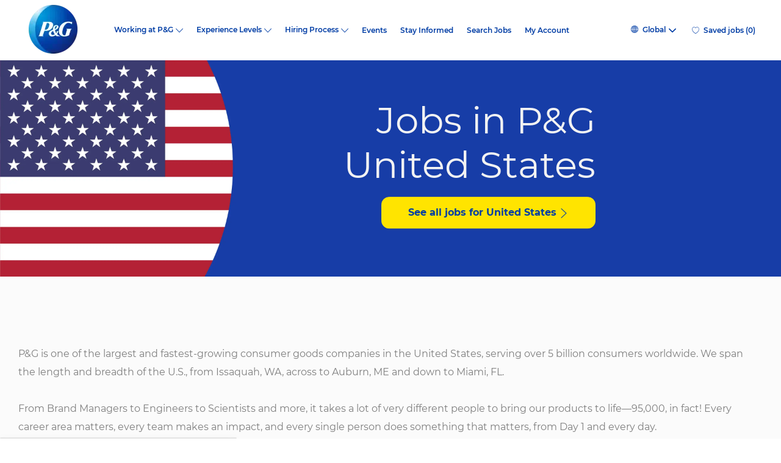

--- FILE ---
content_type: text/html; charset=UTF-8
request_url: https://www.pgcareers.com/global/en/locations/united-states
body_size: 84880
content:
<!DOCTYPE html> 
<html lang="en" data-ph-id="ph-page-element-page16-tyYSfQ" class="desktop en_global external"> 
 <!--<![endif]--> 
 <head data-ph-id="ph-page-element-page16-EqO1cH"><meta name="twitter:description" content="United States" /><meta name="twitter:title" content="United States" /><meta name="twitter:image" content="https://cdn.phenompeople.com/CareerConnectResources/PGBPGNGLOBAL/social/1024x512-1678359001570.jpg" /><meta name="twitter:creator" content="@Careers - Procter &amp; Gamble" /><meta name="twitter:site" content="@Procter &amp; Gamble" /><meta name="twitter:card" content="summary_large_image" /><meta property="og:image:height" content="200" /><meta property="og:image:width" content="200" /><meta property="fb:admins" content="" /><meta property="og:description" content="United States" /><meta property="og:title" content="United States" /><meta property="og:url" content="https://www.pgcareers.com/global/en/locations/united-states" /><meta property="og:site_name" content="Procter &amp; Gamble" /><meta property="og:image" content="https://cdn.phenompeople.com/CareerConnectResources/PGBPGNGLOBAL/social/1200x630-1678359026569.jpg" /><meta property="og:type" content="website" /><meta name="layout" content="site-layout" data-ph-id="ph-page-element-page16-f7EWBc" /><meta http-equiv="X-UA-Compatible" content="IE=edge, chrome=1" data-ph-id="ph-page-element-page16-H0qgsu" /><meta charset="UTF-8" /><meta content="en" /><meta name="viewport" content="width=device-width, initial-scale=1" /><meta name="description" content="Explore rewarding career paths and opportunities in the United States with P&amp;G. Join our dynamic team and tap into your full potential." key-description="external-landingpage-united states-description" /><meta name="keywords" content="" key-keywords="external-landingpage-united states-keywords" /><meta name="robots" content="index" /><link rel="next" href="https://www.pgcareers.com/global/en/locations/united-states?from=10&s=1">
<link rel="canonical" href="https://www.pgcareers.com/global/en/locations/united-states">
 
   
    
     
      
      <link type="image/x-icon" href="https://cdn.phenompeople.com/CareerConnectResources/PGBPGNGLOBAL/en_global/desktop/assets/images/favicon.ico?v=1740047141998" rel="icon" data-ph-id="ph-page-element-page16-dok5J9" /><link href="https://cdn.phenompeople.com/CareerConnectResources/PGBPGNGLOBAL/en_global/desktop/assets/images/152x152-apple-touch-icon.png?v=1740047651359" rel="apple-touch-icon" sizes="152x152" /><link href="https://cdn.phenompeople.com/CareerConnectResources/PGBPGNGLOBAL/en_global/desktop/assets/images/167x167-apple-touch-icon.png?v=1740047651359" rel="apple-touch-icon" sizes="167x167" /><link href="https://cdn.phenompeople.com/CareerConnectResources/PGBPGNGLOBAL/en_global/desktop/assets/images/180x180-apple-touch-icon.png?v=1740047651359" rel="apple-touch-icon" sizes="180x180" /><link href="https://cdn.phenompeople.com/CareerConnectResources/PGBPGNGLOBAL/en_global/desktop/assets/images/touch-icon-iphone.png?v=1740047651359" rel="apple-touch-icon" /><link href="https://cdn.phenompeople.com/CareerConnectResources/PGBPGNGLOBAL/en_global/desktop/assets/images/apple-touch-icon.png?v=1740047651359" rel="shortcut icon" /> 
        
         
          
           
            
            
           
          
         
        
       
      
     
    
   
  
  
  
  
  
  
  
  
  
  
  
  
  
  
 <script type="text/javascript">/*&lt;!--*/ var phApp = phApp || {"widgetApiEndpoint":"https://www.pgcareers.com/widgets","country":"global","deviceType":"desktop","locale":"en_global","absUrl":true,"refNum":"PGBPGNGLOBAL","cdnUrl":"https://cdn.phenompeople.com/CareerConnectResources","baseUrl":"https://www.pgcareers.com/global/en/","baseDomain":"https://www.pgcareers.com","phenomTrackURL":"www.pgcareers.com/global/en/phenomtrack.min.js","pageName":"search-results","siteType":"external","rootDomain":"https://www.pgcareers.com","pageId":"page16"}; phApp.ddo = {"siteConfig":{"status":"success","errorCode":null,"errorMsg":null,"data":{"settingsIdentifiersFileUrl":"https://cdn.phenompeople.com/CareerConnectResources/pcs/common/classesForCms-1764604271431.js","thirdPartyLibraries":{"internal":["heap-analytics","open-replay"]},"imEagerLoadDdoList":[{"name":"getProfileStatus","cache":false},{"name":"getRegionLocales","cache":true},{"name":"getIMConfigurations","cache":true},{"name":"getClientReferFlow","cache":true},{"name":"imVariantsConfigInfo","cache":true},{"name":"mergedProfile","cache":false},{"name":"getProfileWeightage","cache":false},{"name":"masterFrequencyV1","cache":true},{"name":"userAlertSettings","cache":true},{"name":"fitScoreSettingsIM","cache":true},{"name":"employeeSearchConfig","cache":true},{"name":"getEmployeeProfile","cache":false},{"name":"getGroupInfo","cache":true},{"name":"getAppliedJobs","cache":true},{"name":"getProfileFieldsSettings","cache":true}],"filePicker":{"onedrive":{"clientId":"1c186d04-d14a-424f-8132-0cae8c41435c","devkey":""},"dropbox":{"clientId":"7j4atpiepgcmy4j","devkey":""},"googledrive":{"clientId":"414699307979-nk6l179efm95vfqt0n0fgt05jjmk04tj.apps.googleusercontent.com","devkey":""}},"ignoreCovidWidgetPagesList":["chatbot"],"smoothAnchorSettings":{"ignore":true},"embedScriptVersion":"0.9.4","recommendedTrackingConfig":{"category":{"storageKey":"categories","ddoKeysToStore":["category"],"maxKeysToStore":"4"},"job":{"storageKey":"jobsViewed","ddoKeysToStore":["jobSeqNo"],"maxKeysToStore":"4"},"search-results":[{"storageKey":"keywords","ddoKeysToStore":["keywords"],"maxKeysToStore":"4"},{"storageKey":"locations","ddoKeysToStore":["location","field"],"maxKeysToStore":"4"}]},"debounceTimer":350,"eagerLoadDDOsToSkipLazyCalls":["apply"],"ignoreCookiePages":["chatbot"],"elementsToLoadByModule":{"videoAssessment":[{"tag":"link","attributes":{"href":"https://cdn.phenompeople.com/CareerConnectResources/common/video-platform/js/vs-master-theme-1744368002549.css","rel":"stylesheet","type":"text/css"}}],"automationEngine":[{"tag":"script","attributes":{"src":"https://pp-cdn.phenompeople.com/CareerConnectResources/st/common/video-platform/js/aeBootstrapper.js","type":"text/javascript"},"elementId":"aeBundle"}]},"globalManagedWidgetIds":["8b82bfdaafd4d8504005407db933c9a6"],"phwPxScrVerionUrl_bkp":"common/js/canvas/vendor/phw-px-hadlr-1.3.js","maps":{"mapbox":{"mapboxScript":"mapbox-gl.js","superClusterJsScript":"supercluster.min.js","phpppeak":"cGsuZXlKMUlqb2ljR2hsYm05dGNHVnZjR3hsSWl3aVlTSTZJbU5xYTNkcmVEVmtaREI0WVdFemFtOWhNWHAwZVdWcWJYZ2lmUS5NcG5hMUtJcVU4R2o2empQeTRpeWd3"},"mapboxCN":{"mapboxScript":"mapbox-gl-v1.1.0.js","superClusterJsScript":"supercluster.min.js","mapboxTurf":"mapbox-turf.min-v1.js","mapboxSearch":"mapbox-gl-geocoder.min.js","mapboxDirections":"mapbox-gl-directions.js","enableDirections":true,"baseApiUrl":"https://api.mapbox.cn","phpppeak":"cGsuZXlKMUlqb2ljR2hsYm05dGNHVnZjR3hsSWl3aVlTSTZJbU5xYTNkcmVEVmtaREI0WVdFemFtOWhNWHAwZVdWcWJYZ2lmUS5TcmwyLXB3M3hEUmlseW1FakVvZWln"},"google":{"apiScript":"https://maps.googleapis.com/maps/api/js","clusterJsScript":"markerclusterer-v1.js","gmapsInfoBoxScript":"gmaps-infobox-v1.js","phpppeak":"QUl6YVN5QnFNLXJXMHItc1I5UGVyTkF2dnNtemJCZW9GdTNZY3o4"}},"ignoreLinkedInStateParam":false,"tokenConfiguredTenants":{"refNums":["RBCAA0088"]},"phwPxScrVerionUrl_bkp_new":"pcs/common/phw-px-hadlr.js","fetchBlogShareSettingsFromSiteconfig":false,"oneTrust":{"class":["ot-sdk-show-settings"]},"videoScreeningGlobalStyles":"https://pp-cdn.phenompeople.com/CareerConnectResources/st/common/video-platform/js/ph-vs-global-styles-v1.css","cdnConfig":{"cdnDdos":["fitScoreSettings","landingPageOverview","categoryContentV2","candidateProfileConfig","categoryMasterData","jobTagSettings","getBusinessRules","getMasterCategories","categoryMasterDataV2","caasFetchRawConfig","globalSearchConfig","categoryContent","siteBranding","blogsharewidgetsettings","audiencePxWidgetConfig","jobsharewidgetsettings","npsConfig","socialConnectOptions","getRegionLocales","jobLogoConfig","supportedLanguages","getMasterLocations","locationmapsettings","pxAudJobwidgetsettings","getRegionLocales","eventsharewidgetsettings","jobwidgetsettings","fyfConfig","getPiiConsentConfig","glassdoorReviews","masterFrequencyV1"],"cdnUrl":"https://content-ir.phenompeople.com","pageNameLevelDdos":[],"pageIdlevelDdos":[]},"platformLevelTriggers":[{"triggerCondition":[{"operand":"AND","conditions":[{"triggerType":"site_config_based_trigger","triggerMetadata":{"configKey":["aiSummaryEnabled"]}}]}],"triggerActions":[{"actionType":"load_widget","actionMetadata":{"widgetId":"zVydrA","instanceId":"inzVydrA","placementDataByPage":{"job":{"selector":"[data-func-widget-id^=\"ph-job-details-v1-job-nav\"]","position":"before"}},"defaultPlacementData":{"selector":"[data-func-widget-id^=\"ph-job-details-v1-job-nav\"]","position":"before"}}}]}],"crawlerUserAgents":"Screaming Frog|googlebot|yahoo|bingbot|baiduspider|facebookexternalhit|twitterbot|rogerbot|linkedinbot|embedly|showyoubot|outbrain|pinterest|slackbot|vkShare|W3C_Validator|redditbot|Applebot|WhatsApp|flipboard|tumblr|bitlybot|SkypeUriPreview|nuzzel|Discordbot|Google Page Speed|Qwantify|pinterestbot|Custom|Chrome-Lighthouse","siteSettings":{"glassdoor":{},"glassdoorReviews":{},"twitter":{},"refineSearch":{"enabledFacets":["category","country","state","city","type","subCategory","experienceLevel","phLocSlider"],"facetDisplayNames":{"category":"Category","country":"Country/Region","state":"State / Province","city":"City","type":"Schedule","subCategory":"Sub Category","experienceLevel":"Experience Level","phLocSlider":"Location"},"facetPlaceholderNames":{"category":"Search in Category","country":"Search in Country/Region","state":"Search in State / Province","city":"Search in City","type":"Search in Schedule","subCategory":"Search in Sub Category","experienceLevel":"Search in Experience Level","phLocSlider":"Search in Location"},"defaultFacetsToOpen":["category"],"facetConfig":{"phLocSlider":{"sliderRadius":50,"aboveMaxRadius":true,"locationRangeEnd":50,"sliderDelta":1}}},"gdpr":{"cookieType":"session","enabled":false},"ignoreNpsPagesList":["event","events","video-assessment-landing-page","video-assessment-recording","video-assessment-thankyou"],"externalCookieConfig":{"scriptUrl":"https://cdn.cookielaw.org/scripttemplates/otSDKStub.js","loadPreRequiredScript":"https://cdn.phenompeople.com/CareerConnectResources/pcs/common/ot-pre-scr-v4-1763637734602.js","availOnAllowedCookies":["2"],"domainKey":"c1de13ff-0332-46cd-94e7-830cd6e4e3a5"},"phpppegmak":"QUl6YVN5QVBvcWVMcFhYeDR0cWlXSE1ZSmtZNDJ5RFNfZjNnTkpz"},"size":"10","refNum":"PGBPGNGLOBAL","siteVariant":"external","dayJsLocaleMissMap":{"cz":"cs"},"iscdnEnabled":true,"trackingConfig":{"ddoDataPath":{"jobDetail":"data.job"},"job_category_click":{"trait14":"key"},"job_category_search_click":{"trait14":"key"},"play_click":{"trait260":"videotype","videoId":"videoid"},"pause_click":{"trait260":"videotype","videoId":"videoid"},"similar_job_click":{"trait12":"jobSeqNo","related":{"ddo":[{"name":"jobDetail","data":{"trait5":"jobSeqNo","trait14":"category"}}]}},"linkedin_recommended_job_click":{"trait5":"jobSeqNo","trait14":"category"},"recently_viewed_job_click":{"trait5":"jobSeqNo","trait14":"category"},"recommended_job_click":{"trait5":"jobSeqNo","trait14":"category"},"next_click":{"trait254":"stepName","typedValue":"typedValue","selected_values":"selected_values"},"ddo_failure":{"trait254":"stepName","response":"response","ddoKey":"ddoKey"},"ddo_error":{"trait254":"stepName","error":"error","ddoKey":"ddoKey"},"skip_questions_click":{"trait254":"stepName"},"previous_click":{"trait254":"stepName"},"registration_submit":{"trait27":"email","trait15":"firstName","trait24":"phone"},"edit_profile_information":{},"resume_remove_click":{},"profile_questions_click":{},"resume_upload_click":{},"create_profile_click":{},"upload_new_file_click":{},"clear_text_click":{"trait6":"clearSearchValue"},"send_feedback_click":{"userFeedback":"userFeedback"},"submit_rating_click":{"userRating":"userRating"},"near_job_click":{"trait5":"jobSeqNo","trait14":"category"},"suggestions":{"stepName":"stepName","typed_values":"typed_values","selected_values":"selected_values"},"fyf_step_loaded":{"step":"step"},"fyf_options_closed":{},"favorite_job_click":{"trait5":"jobSeqNo","trait14":"category"},"job_added_to_jobcart":{"trait5":"jobSeqNo","trait14":"category"},"job_unfavorited":{"trait5":"jobSeqNo","trait14":"category"},"job_favorite_delete_click":{"trait5":"jobSeqNo","trait14":"category"},"type_ahead_search":{},"similar_job_see_more_click":{},"linkedin_login_click":{},"linkedin_logout_click":{},"view_all_glassdoor_reviews_click":{},"homepage_category_click":{"trait14":"key"},"category_click":{"trait14":"key"},"job_click":{"trait5":"jobSeqNo","trait14":"category"},"previous_job_click":{"trait5":"jobSeqNo"},"next_job_click":{"trait5":"jobSeqNo"},"linkedin_recommended_category_click":{"trait14":"category"},"back_to_search_results_click":{},"share_event":{"trait269":"eventScheduleId","trait213":"provider"},"blog_click":{"trait283":"url"},"blog_category_click":{"trait14":"categoryName"},"next_blog_click":{"trait283":"url"},"previous_blog_click":{"trait283":"url"},"blog_details_view":{"trait283":"blog"},"navigate_to_tweet_click":{"tweetUrl":"tweetUrl"},"fit_level_loaded":{"jobsFitLevel":"jobsFitLevel","totalJobs":"totalJobs","availableFitLevelCount":"availableFitLevelCount"},"smart_tags_loaded":{"smartJobTags":"smartJobTags","totalJobs":"totalJobs","availableJobTagCount":"availableJobTagCount"},"edit_role_click":{"trait13":"trait13"},"select_role_click":{"trait13":"trait13","trait260":"trait260"},"app_download_click":{"trait260":"appName","videoScreenId":"videoScreenId","videoScreenInterviewId":"videoScreenInterviewId"},"user_decline_click":{"trait5":"videoScreenId","trait14":"category","videoScreenId":"videoScreenId","videoScreenInterviewId":"videoScreenInterviewId"},"user_accept_click":{"trait5":"videoScreenId","trait14":"category","trait261":"userId","videoScreenId":"videoScreenId","videoScreenInterviewId":"videoScreenInterviewId"},"start_process_click":{"trait5":"videoScreenId","trait14":"category","trait261":"userId","videoScreenId":"videoScreenId","videoScreenInterviewId":"videoScreenInterviewId"},"accept_practice_click":{"trait261":"userId","videoScreenId":"videoScreenId","videoScreenInterviewId":"videoScreenInterviewId"},"reject_practice_click":{"trait261":"userId","videoScreenId":"videoScreenId","videoScreenInterviewId":"videoScreenInterviewId"},"answer_record_click":{"trait5":"videoScreenId","trait14":"category","trait261":"userId","videoScreenId":"videoScreenId","videoScreenInterviewId":"videoScreenInterviewId","videoScreenQuestionId":"videoScreenQuestionId"},"answer_submit_click":{"trait5":"videoScreenId","trait14":"category","trait261":"userId","videoScreenId":"videoScreenId","videoScreenInterviewId":"videoScreenInterviewId"},"answer_retake_click":{"trait5":"videoScreenId","trait14":"category","trait261":"userId","videoScreenId":"videoScreenId","videoScreenInterviewId":"videoScreenInterviewId","videoScreenQuestionId":"videoScreenQuestionId"},"answer_continue_click":{"trait5":"videoScreenId","trait14":"category","trait261":"userId","videoScreenId":"videoScreenId","videoScreenInterviewId":"videoScreenInterviewId","videoScreenQuestionId":"videoScreenQuestionId"},"answer_review_click":{"trait5":"videoScreenId","trait14":"category","trait261":"userId","videoScreenId":"videoScreenId","videoScreenInterviewId":"videoScreenInterviewId","videoScreenQuestionId":"videoScreenQuestionId"},"submit_application_click":{"trait5":"videoScreenId","trait14":"category","trait261":"userId","videoScreenId":"videoScreenId","videoScreenInterviewId":"videoScreenInterviewId"},"export_videos_click":{"trait5":"videoScreenId","trait14":"category","trait261":"userId","videoScreenId":"videoScreenId","videoScreenInterviewId":"videoScreenInterviewId"},"restart_application_click":{"trait5":"videoScreenId","trait14":"category","trait261":"userId","videoScreenId":"videoScreenId","videoScreenInterviewId":"videoScreenInterviewId"},"start_now_click":{"trait5":"videoScreenId","trait14":"category","trait261":"userId","videoScreenId":"videoScreenId","videoScreenInterviewId":"videoScreenInterviewId"},"continue_process_click":{"trait5":"videoScreenId","trait14":"category","trait261":"userId","videoScreenId":"videoScreenId","videoScreenInterviewId":"videoScreenInterviewId"},"contact_recruiter_click":{"trait261":"userId","videoScreenId":"videoScreenId","videoScreenInterviewId":"videoScreenInterviewId"},"agree_click":{"videoScreenId":"videoScreenId","videoScreenInterviewId":"videoScreenInterviewId"},"submit_feedback_click":{"rating":"rating","feedback":"feedback","videoScreenId":"videoScreenId","videoScreenInterviewId":"videoScreenInterviewId"},"video-upload-error":{"url":"url","status":"status","questionId":"questionId","response":"response"}},"workflowOrchestratorUrl":"https://cdn.phenompeople.com/CareerConnectResources/pcs/common/workflow-orchestrator.js","lqipImage":"https://assets.phenompeople.com/CareerConnectResources/common/assets/images/gray.png","navItems":{"showExternalEvents":false,"candidateHome":false,"cdnCaasContentUrl":"https://content-ir.phenompeople.com/api/content-delivery/caasContentV1","eventsEnabled":false,"blogsEnabled":true,"navMenuItems":["blogs"],"cdnCaasContentEnabled":true,"showExternalBlogs":true,"navMenuItemsData":{"blogs":{"url":"https://www.pgcareers.com/global/en/blog"},"events":{"url":"https://www.pgcareers.com/global/en/events"}}},"imageLoadType":{"desktop":"lazy","mobile":"lazy"},"locale":"en_global","siteLevelWidgetBindables":{"97e696f90c1e5c417da8b4484b49c7b0":{"locationSearch":true},"ad204a0c40fc1a98d614669f1bc50ab3":{"locationSearch":true}},"phwPxScrVerionUrl":"https://cdn.phenompeople.com/CareerConnectResources/pcs/common/1749810627131-phw-px-hadlr.js","vendorScripts":{"jquery":"jquery-3.6.1.min.js","jqueryMigrate":"jquery-migrate.min-1.1.js","plyrScript":"plyr-3.7.8.js","plyrStyle":"plyr-3.7.8_1.css","videojs-wavesurfer":"videojs-wavesurfer_3.9.0.js","wavesurfer":"wavesurfer_6.6.4.min.js","wavesurfer-microphone":"wavesurfer.microphone.min_6.6.4.js","mediaInfo":"mediainfo_0.1.9.min.js"},"globalSearchFeature":{"mobileSearch":true},"phwPxScrVerionUrl_1":"prod/pcs/common/phw-px-hadlr-1728036837721.js","widgetScriptsConfig":{"cdnBaseUrl":"https://pp-cdn.phenompeople.com","widgetScriptPath":"CareerConnectResources/pp/agWidgets"},"ally":{"layerEnabled":false,"cdnUrl":"/common/js/ally/ph-ally-v1.1.js","allyScript":"/common/js/ally/ph-ally-layer-v1.18.js","allySkipToContent":{"isEnabled":true,"selectors":"#skip-content, #ph-skip-content"},"reorderCookie":true,"userAgent":"AudioEye"},"pxScrVerionUrl":"https://cdn.phenompeople.com/CareerConnectResources/pcs/common/1755880496065-ph-px-hadlr-1.0.js","videoAssessmentPagesList":["video-assessment-landing-page","video-assessment-recording","video-assessment-thankyou","interview-landing-page","interview-recording","interview-thankyou","video assessment landing page","video assessment recording","video assessment thankyou","interview landing page","interview recording","interview thankyou","screening-welcome","screening-answering","screening-thankyou"],"oauth":{"google-signin":{"loginUrl":"https://accounts.google.com/o/oauth2/auth","logoutUrl":"https://www.google.com/accounts/Logout?continue=https://appengine.google.com/_ah/logout","clientId":"876228513716-npfer46h51po4nn5c1pafndsg87i2bm7.apps.googleusercontent.com","scope":"https://www.googleapis.com/auth/userinfo.profile https://www.googleapis.com/auth/userinfo.email https://www.googleapis.com/auth/user.phonenumbers.read","redirectUri":"/iauth/g","response_type":"code"},"google":{"loginUrl":"https://accounts.google.com/o/oauth2/auth","logoutUrl":"https://www.google.com/accounts/Logout?continue=https://appengine.google.com/_ah/logout","clientId":"876228513716-npfer46h51po4nn5c1pafndsg87i2bm7.apps.googleusercontent.com","scope":"https://www.googleapis.com/auth/userinfo.profile https://www.googleapis.com/auth/userinfo.email https://www.googleapis.com/auth/user.phonenumbers.read","redirectUri":"/socialAuth/g","response_type":"code"},"linkedIn":{"clientId":"78mq36mb73ep5m","cs":"","loginUrl":"https://www.linkedin.com/oauth/v2/authorization","logoutUrl":"https://api.linkedin.com/uas/oauth/invalidateToken","redirectUri":"/socialAuth/li","response_type":"code","scope":"r_liteprofile r_emailaddress","clientIdOld":"75qvndrmqmkxfo"},"facebook":{"loginUrl":"https://www.facebook.com/dialog/oauth","logoutUrl":"","clientId":"1633947069976673","redirectUri":"/socialAuth/fb","scope":"email public_profile","response_type":"code"},"microsoft":{"redirectUri":"/socialAuth/ml","clientId":"00000000481ED61F","loginUrl":"https://login.live.com/oauth20_authorize.srf","logoutUrl":"","scope":"wl.basic wl.emails wl.phone_numbers wl.offline_access","response_type":"code"},"indeed":{"clientId_old":"aac24a533470fc601a77b3acacc0213bba395c28436fa790aa60b430034d8c9e","clientId":"9d7219aebf5c1d2fdcc2f09ddb2c960187372b68637b8542faeff787920e1deb"},"xing":{"clientId":"c3bdfb74291c0e358e89"}},"phpppecak":{"clientId":"aPuJFtcvVzuUHrqeLmPL36170","userZone":true,"phpppeat":"YXBpMTUxNDQ4Mjg4NEh5bEROOHRxYTZtZ1F4V0NwbmpvMzYxNzA="},"pageNameMap":{"404":"404_page_view","home":"home_page_view","category":"job_category_page_view","job":"job_details_view","search-results":"search_result_page_view","apply":"apply_page_view","glassdoorReviews":"glassdoor_reviews_page_view","jobcart":"favorites_page_view","jointalentcommunity":"jtc_page_view","featuredOpportunities":"job_category_page_view","businessUnit":"job_category_page_view","event":"event_details_view","events":"event_results_page_view","saved-jobs":"favorites_page_view","blogarticle":"blog_details_page","video-assessment-landing-page":"video_assessment_landing_page_view","video-assessment-recording":"video_assessment_recording_page_view","video-assessment-thankyou":"video_assessment_thankyou_page_view","interview-landing-page":"interview_landing_page_view","interview-recording":"interview_recording_page_view","interview-thankyou":"interview_thankyou_page_view","screening-welcome":"screening_welcome_page_view","screening-answering":"screening_answering_page_view","screening-outro":"screening_thankyou_page_view"},"blogsharewidgetsettings":{"options":[{"name":"whatsapp","order":0,"baseUrl":"https://api.whatsapp.com/send?&text=","eventName":"Share_whatsapp","settings":{"icon":"icon-whatsapp-1","iconBrandColor":"","popUpParams":"resizable,scrollbars,status,height=500,width=500","params":{},"label":false},"isSelected":true},{"name":"linkedin","order":1,"baseUrl":"https://www.linkedin.com/shareArticle?mini=true&url=","eventName":"share_blog","settings":{"icon":"icon-linkedin-2","iconBrandColor":"","popUpParams":"resizable,scrollbars,status,height=500,width=500","params":{"title":"shareInfoText"},"label":false},"isSelected":true},{"name":"facebook","order":3,"baseUrl":"https://facebook.com/sharer.php?u=","eventName":"share_blog","settings":{"icon":"icon-facebook","iconBrandColor":"","popUpParams":"resizable,scrollbars,status,height=500,width=500","params":{"t":"shareInfoText"},"label":false},"isSelected":true},{"name":"twitter","order":0,"baseUrl":"https://twitter.com/share?url=","eventName":"share_blog","settings":{"icon":"icon-twitter","iconBrandColor":"","popUpParams":"resizable,scrollbars,status,height=500,width=500","params":{"text":"shareInfoText"},"label":false},"isSelected":true},{"name":"email","order":6,"baseUrl":"","eventName":"share_blog","settings":{"icon":"icon-email-2","iconBrandColor":"","popUpParams":"resizable,scrollbars,status,height=500,width=500","params":{},"label":false},"isSelected":true}],"brandStyle":true,"widgetStyle":"style3","isInline":true,"size":"16","spacing":"21","color":"#fff","backgroundColor":"#ggg","height":"34","width":"34","line-height":"30","lineHeight":"30","borderWidth":"1","borderStyle":"solid","borderColor":"transparent","borderRadius":"100","locale":"en_us","siteVariant":"external"},"botEnabled":false,"pxScrVerionUrl_backup":"https://cdn.phenompeople.com/CareerConnectResources/common/js/vendor/1731591806866-ph-px-hadlr-1.19.js","urlMap":{"home":"home","category":"c/:category","job":"job/:jobId/:title","service":"service/:jobId/:title","jobcart":"jobcart","search-results":"search-results","glassdoor-reviews":"glassdoor-reviews","event":"event/:eventScheduleId/:title","events":"events","talentcommunity":"talentcommunity","talentcommunityupdate":"talentcommunityupdate","blogarticle":"blogarticle/:url","jobalert":"jobalert","employee-profile":"employeeprofile","editprofile":"editprofile","businessUnit":":url","featuredOpportunities":":url","di_about":"di/about/:groupId","di_details":"di/details/:groupId","di_events":"di/events/:groupId","di_groups":"di/groups","di_highlights":"di/highlights/:groupId","di_jobs":"di/jobs/:groupId","di_members":"di/members/:groupId","referrals_candidate":"referrals/candidate","referrals_referredcandidates":"referrals/referredcandidates","referrals_friendsinterests":"referrals/friendsinterests","referrals_home":"referrals/home","referrals_candidatesuniversity":"referrals/candidatescompany","employees_home":"employees/home","lms_courses":"lms/courses","lms_savedcourses":"lms/savedcourses","gigs_details":"gigs/details/:gigId","gigs_searchresults":"gigs/searchresults","nla_home":"nla/home","nla_search":"nla/search","gigs_manage":"gigs/manage","gigs_applications":"gigs/applications","gigs_applicants":"gigs/applicants/:gigId","events_event":"events/event/:eventScheduleId/:title","events_home":"events/home","my-profile":"myprofile","cp_createpath":"cp/createpath","cp_home":"cp/home","cp_explore":"cp/explore","mentoring_relationship":"mentoring/relationship/:mentorshipId","mentoring_mentees":"mentoring/mentees","mentoring_mentors":"mentoring/mentors","mentoring_searchresults":"mentoring/searchresults","settings":"settings","story":"story/:contentId/:title","video-assessment-landing-page":"video-assessment-landing-page","video-assessment-recording":"video-assessment-recording","video-assessment-thankyou":"video-assessment-thankyou","forwardApply":"hvhapply","interview-landing-page":"interview-landing-page","interview-recording":"interview-recording","interview-thankyou":"interview-thankyou","roles_details":"roles/details/:jobCode/:jobTitle","roles_search-results":"roles/searchresults","screening-welcome":"screening-welcome","screening-answering":"screening-answering","screening-thankyou":"screening-thankyou","alumni_my-profile":"alumni/myprofile"},"categoryUrlMap":{"PGBPGNGLOBAL_Brand_Management_Marketing":"c/brand-managementmarketing-jobs","PGBPGNGLOBAL_Human_Resources":"c/human-resources-jobs","PGBPGNGLOBAL_Finance_and_Accounting":"c/finance-and-accounting-jobs","PGBPGNGLOBAL_Sales":"c/sales-jobs","PGBPGNGLOBAL_Research_Development":"c/research-development-jobs","PGBPGNGLOBAL_Other":"c/other-jobs","PGBPGNGLOBAL_Legal_and_Patent":"c/legal-and-patent-jobs","PGBPGNGLOBAL_Manufacturing_and_Quality_Assurance":"c/manufacturing-and-quality-assurance-jobs","PGBPGNGLOBAL_Multi_Functional":"c/multifunctional-jobs","PGBPGNGLOBAL_Supply_Chain_and_Logistics":"c/supply-chain-and-logistics-jobs","PGBPGNGLOBAL_Information_Technology":"c/information-technology-jobs","PGBPGNGLOBAL_Engineering":"c/engineering-jobs"},"isNativeEmailClient":true,"captchaConfig":{"useCaptcha":false,"siteKey":"6LcV6MIUAAAAAN99to_j66BSDkGwjWcsjh2iTj1W","scriptSrc":"https://www.google.com/recaptcha/api.js?render=explicit&hl={{locale}}","divId":"ph-custom-captcha"},"automationEnginePagesList":["hvh-apply2","hvh apply","hvh apply2","hvhapply","hvh-apply","schedule-slot"]},"reqData":null},"caasLazyLoadWidgetVersions":{"status":"success","errorCode":null,"errorMsg":null,"data":{"pcs-content-v1":"https://pp-cdn.phenompeople.com/CareerConnectResources/prod/common/js/caas-platform/widgets/pcs-content-v1/pcs-content-v1-1683892274455.js","pcs-candidate-login-v1":"https://cdn.phenompeople.com/CareerConnectResources/common/js/caas-platform/widgets/pcs-candidate-login-v1/pcs-candidate-login-v1-1731914332350.js","pcs-component-v1":"https://pp-cdn.phenompeople.com/CareerConnectResources/pp/common/js/caas-platform/widgets/pcs-component-v1/pcs-component-v1-1617346843242.js","pcs-footer-v1":"https://pp-cdn.phenompeople.com/CareerConnectResources/prod/common/js/caas-platform/widgets/pcs-footer-v1/pcs-footer-v1-1617347029398.js","pcs-social-connect-v1":"https://pp-cdn.phenompeople.com/CareerConnectResources/prod/common/js/caas-platform/widgets/pcs-social-connect-v1/pcs-social-connect-v1-1669873248000.js","pcs-header-v1":"https://cdn.phenompeople.com/CareerConnectResources/common/js/caas-platform/widgets/pcs-header-v1/pcs-header-v1-1753349881963.js","pcs-menu-list-v1":"https://cdn.phenompeople.com/CareerConnectResources/common/js/caas-platform/widgets/pcs-menu-list-v1/pcs-menu-list-v1-1765452666585.js","pcs-job-cart-count-v1":"https://pp-cdn.phenompeople.com/CareerConnectResources/prod/common/js/caas-platform/widgets/pcs-job-cart-count-v1/pcs-job-cart-count-v1-1652708896808.js","pcs-language-selector-v2":"https://cdn.phenompeople.com/CareerConnectResources/common/js/caas-platform/widgets/pcs-language-selector-v2/pcs-language-selector-v2-1714483631689.js"},"reqData":null},"eagerLoadRefineSearch":{"status":200,"hits":10,"totalHits":116,"data":{"jobs":[{"subCategory":"Research and Development","ml_skills":["word processing proficiency","spreadsheet applications","strong communication skills","lab experimentation","attention to detail","scientific knowledge application","basic science understanding","dynamic environment adaptability","team collaboration","gpa in good standing"],"type":"Full time","descriptionTeaser":"Join our team as an Associate Researcher Co-Op at P&G! This is a fantastic opportunity for University of Cincinnati students to gain hands-on experience in a dynamic lab environment while pursuing your Associate's degree in a science field. Apply your knowledge and skills to real-world challenges and potentially secure a full-time position upon graduation!","state":"Ohio","siteType":"external","multi_category":["Research & Development"],"reqId":"R000136460","city":"Mason","latitude":"39.36006","multi_location":["Mason, Ohio, United States of America","Cincinnati, Ohio, United States of America","Saint Bernard, Ohio, United States of America","Westchester, Ohio, United States of America"],"experienceLevel":"Internships","address":"8700 Mason-Montgomery Rd, Mason, OH 45040-9462, United States of America","applyUrl":"https://pg.wd5.myworkdayjobs.com/1000/job/Mason/University-of-Cincinnati-Co-Op-R-D_R000136460/apply","ml_job_parser":{"descriptionTeaser":"Join our team as an Associate Researcher Co-Op at P&G! This is a fantastic opportunity for University of Cincinnati students to gain hands-on experience in a dynamic lab environment while pursuing your Associate's degree in a science field. Apply your knowledge and skills to real-world challenges and potentially secure a full-time position upon graduation!","descriptionTeaser_first200":"Job Location. Mason. Job Description. Associate Researcher Co-Op Program- University of Cincinnati Students ONLY. P&G is the largest consumer packaged goods company in the world. We have operations...","descriptionTeaser_keyword":"Job Location. Mason. Job Description. Associate Researcher Co-Op Program- University of Cincinnati Students ONLY. P&G is the largest consumer packaged goods company in the world. We have operations in...","descriptionTeaser_ats":"Job LocationMasonJob DescriptionAssociate Researcher Co-Op Program- University of Cincinnati Students ONLYP&G is the largest consumer packaged goods company in the world. We have operations in over 75"},"externalApply":true,"cityState":"Mason, Ohio","country":"United States of America","postalCode":"45040-9462","compensationRange":"$20.50 - $23.50 / hour","visibilityType":"External","longitude":"-84.30994","hiringManager":"","jobId":"R000136460","locale":"en_GLOBAL","title":"University of Cincinnati Co-Op R&D","jobSeqNo":"PGBPGNGLOBALR000136460EXTERNALENGLOBAL","postedDate":"2025-08-13T00:00:00.000+0000","dateCreated":"2025-08-01T16:01:28.905+0000","cityStateCountry":"Mason, Ohio, United States of America","jobVisibility":["external"],"location":"Mason, Ohio, United States of America","category":"Research & Development","isMultiLocation":true,"multi_location_array":[{"country":"United States of America","cityState":"Mason, Ohio","address":"8700 Mason-Montgomery Rd, Mason, OH 45040-9462, United States of America","city":"Mason","postalCode":"45040-9462","latlong":{"lon":-84.30994,"lat":39.36006},"latitude":"39.36006","cityStateZipCode":"Mason, Ohio, 45040-9462","stateCountry":"Ohio, United States of America","locationId":"JPL1172","location":"Mason, Ohio, United States of America","state":"Ohio","cityCountry":"Mason, United States of America","cityStateCountry":"Mason, Ohio, United States of America","mapQueryLocation":"8700 Mason-Montgomery Rd, Mason, OH 45040-9462, United States of America","longitude":"-84.30994"},{"country":"United States of America","cityState":"Cincinnati, Ohio","address":"2 Procter & Gamble Plaza, Cincinnati, OH 45202, United States of America","city":"Cincinnati","postalCode":"45202","latlong":{"lon":-84.51439,"lat":39.12711},"latitude":"39.12711","cityStateZipCode":"Cincinnati, Ohio, 45202","stateCountry":"Ohio, United States of America","locationId":"JPL1119","location":"Cincinnati, Ohio, United States of America","state":"Ohio","cityCountry":"Cincinnati, United States of America","cityStateCountry":"Cincinnati, Ohio, United States of America","mapQueryLocation":"2 Procter & Gamble Plaza, Cincinnati, OH 45202, United States of America","longitude":"-84.51439"},{"country":"United States of America","cityState":"Saint Bernard, Ohio","address":"Spring Grove Avenue, Saint Bernard, OH 45217, United States of America","city":"Saint Bernard","postalCode":"45217","latlong":{"lon":-84.49855,"lat":39.167},"latitude":"39.167","cityStateZipCode":"Saint Bernard, Ohio, 45217","stateCountry":"Ohio, United States of America","locationId":"JPL1203","location":"Saint Bernard, Ohio, United States of America","state":"Ohio","cityCountry":"Saint Bernard, United States of America","cityStateCountry":"Saint Bernard, Ohio, United States of America","mapQueryLocation":"Spring Grove Avenue, Saint Bernard, OH 45217, United States of America","longitude":"-84.49855"},{"country":"United States of America","cityState":"Westchester, Ohio","address":"8611 Beckett Ridge Road, Westchester, OH 45069, United States of America","city":"Westchester","postalCode":"45069","latlong":{"lon":-83.15279,"lat":39.93518},"latitude":"39.93518","cityStateZipCode":"Westchester, Ohio, 45069","stateCountry":"Ohio, United States of America","locationId":"JPL1227","location":"Westchester, Ohio, United States of America","state":"Ohio","cityCountry":"Westchester, United States of America","cityStateCountry":"Westchester, Ohio, United States of America","mapQueryLocation":"8611 Beckett Ridge Road, Westchester, OH 45069, United States of America","longitude":"-83.15279"}],"isMultiCategory":false,"multi_category_array":[{"category":"Research & Development"}],"badge":""},{"subCategory":"Research and Development","ml_skills":["proficiency in word processing applications","experience with spreadsheet applications","strong verbal communication skills","attention to detail","ability to learn in a dynamic environment","hands-on experimentation","lab documentation skills","basic science knowledge","project coordination"],"type":"Full time","descriptionTeaser":"Are you looking for a hands-on opportunity to apply your science knowledge? Join our Associate Researcher Co-Op Program at P&G, where you'll gain valuable lab experience and mentorship while working on exciting projects. This paid position is perfect for Cincinnati State students pursuing an Associate's degree in a science field.","state":"Ohio","siteType":"external","multi_category":["Research & Development"],"reqId":"R000136366","city":"Mason","latitude":"39.36006","multi_location":["Mason, Ohio, United States of America","Cincinnati, Ohio, United States of America","Saint Bernard, Ohio, United States of America","Westchester, Ohio, United States of America"],"experienceLevel":"Internships","address":"8700 Mason-Montgomery Rd, Mason, OH 45040-9462, United States of America","applyUrl":"https://pg.wd5.myworkdayjobs.com/1000/job/Mason/Cincinnati-State-Co-Op-R-D_R000136366/apply","ml_job_parser":{"descriptionTeaser":"Are you looking for a hands-on opportunity to apply your science knowledge? Join our Associate Researcher Co-Op Program at P&G, where you'll gain valuable lab experience and mentorship while working on exciting projects. This paid position is perfect for Cincinnati State students pursuing an Associate's degree in a science field.","descriptionTeaser_first200":"Job Location. Mason. Job Description. Associate Researcher Co-Op Program- Cincinnati State Students ONLY. P&G is the largest consumer packaged goods company in the world. We have operations in over...","descriptionTeaser_keyword":"Job Location. Mason. Job Description. Associate Researcher Co-Op Program- Cincinnati State Students ONLY. P&G is the largest consumer packaged goods company in the world. We have operations in over 75...","descriptionTeaser_ats":"Job LocationMasonJob DescriptionAssociate Researcher Co-Op Program- Cincinnati State Students ONLYP&G is the largest consumer packaged goods company in the world. We have operations in over 75 countri"},"externalApply":true,"cityState":"Mason, Ohio","country":"United States of America","postalCode":"45040-9462","compensationRange":"$20.50 - $23.50 / hour","visibilityType":"External","longitude":"-84.30994","hiringManager":"","jobId":"R000136366","locale":"en_GLOBAL","title":"Cincinnati State Co-Op R&D","jobSeqNo":"PGBPGNGLOBALR000136366EXTERNALENGLOBAL","postedDate":"2025-08-13T00:00:00.000+0000","dateCreated":"2025-07-30T20:01:41.753+0000","cityStateCountry":"Mason, Ohio, United States of America","jobVisibility":["external"],"location":"Mason, Ohio, United States of America","category":"Research & Development","isMultiLocation":true,"multi_location_array":[{"country":"United States of America","cityState":"Mason, Ohio","address":"8700 Mason-Montgomery Rd, Mason, OH 45040-9462, United States of America","city":"Mason","postalCode":"45040-9462","latlong":{"lon":-84.30994,"lat":39.36006},"latitude":"39.36006","cityStateZipCode":"Mason, Ohio, 45040-9462","stateCountry":"Ohio, United States of America","locationId":"JPL1172","location":"Mason, Ohio, United States of America","state":"Ohio","cityCountry":"Mason, United States of America","cityStateCountry":"Mason, Ohio, United States of America","mapQueryLocation":"8700 Mason-Montgomery Rd, Mason, OH 45040-9462, United States of America","longitude":"-84.30994"},{"country":"United States of America","cityState":"Cincinnati, Ohio","address":"2 Procter & Gamble Plaza, Cincinnati, OH 45202, United States of America","city":"Cincinnati","postalCode":"45202","latlong":{"lon":-84.51439,"lat":39.12711},"latitude":"39.12711","cityStateZipCode":"Cincinnati, Ohio, 45202","stateCountry":"Ohio, United States of America","locationId":"JPL1119","location":"Cincinnati, Ohio, United States of America","state":"Ohio","cityCountry":"Cincinnati, United States of America","cityStateCountry":"Cincinnati, Ohio, United States of America","mapQueryLocation":"2 Procter & Gamble Plaza, Cincinnati, OH 45202, United States of America","longitude":"-84.51439"},{"country":"United States of America","cityState":"Saint Bernard, Ohio","address":"Spring Grove Avenue, Saint Bernard, OH 45217, United States of America","city":"Saint Bernard","postalCode":"45217","latlong":{"lon":-84.49855,"lat":39.167},"latitude":"39.167","cityStateZipCode":"Saint Bernard, Ohio, 45217","stateCountry":"Ohio, United States of America","locationId":"JPL1203","location":"Saint Bernard, Ohio, United States of America","state":"Ohio","cityCountry":"Saint Bernard, United States of America","cityStateCountry":"Saint Bernard, Ohio, United States of America","mapQueryLocation":"Spring Grove Avenue, Saint Bernard, OH 45217, United States of America","longitude":"-84.49855"},{"country":"United States of America","cityState":"Westchester, Ohio","address":"8611 Beckett Ridge Road, Westchester, OH 45069, United States of America","city":"Westchester","postalCode":"45069","latlong":{"lon":-83.15279,"lat":39.93518},"latitude":"39.93518","cityStateZipCode":"Westchester, Ohio, 45069","stateCountry":"Ohio, United States of America","locationId":"JPL1227","location":"Westchester, Ohio, United States of America","state":"Ohio","cityCountry":"Westchester, United States of America","cityStateCountry":"Westchester, Ohio, United States of America","mapQueryLocation":"8611 Beckett Ridge Road, Westchester, OH 45069, United States of America","longitude":"-83.15279"}],"isMultiCategory":false,"multi_category_array":[{"category":"Research & Development"}],"badge":""},{"subCategory":"Multi-Functional","type":"Full time","descriptionTeaser":"Are you looking for a rewarding career as a Fulfillment Center Technician? Join our team at P&G, where you will lead a production line, ensure quality, and work with cutting-edge technology in a dynamic environment. Your leadership and problem-solving skills will make a significant impact!","state":"Ohio","siteType":"external","multi_category":["Multi-Functional"],"reqId":"R000142090","city":"UNION","latitude":"39.89783","multi_location":["UNION, Ohio, United States of America"],"experienceLevel":"Plant Technicians","address":"1800 UNION AIRPARK BLVD, UNION, OH 45377, United States of America","applyUrl":"https://pg.wd5.myworkdayjobs.com/1000/job/DYMC-DAYTON-MIX-CENTER/Fulfillment-Center-Technician_R000142090/apply","externalApply":true,"cityState":"UNION, Ohio","country":"United States of America","postalCode":"45377","compensationRange":"$22.00 / hour","visibilityType":"External","longitude":"-84.30633","hiringManager":"Adam Brail","jobId":"R000142090","locale":"en_GLOBAL","title":"Fulfillment Center Technician","jobSeqNo":"PGBPGNGLOBALR000142090EXTERNALENGLOBAL","postedDate":"2025-12-03T00:00:00.000+0000","dateCreated":"2025-12-03T15:34:27.658+0000","cityStateCountry":"UNION, Ohio, United States of America","jobVisibility":["external"],"location":"UNION, Ohio, United States of America","category":"Multi-Functional","ml_skills":["leadership","problem solving","communication skills","manufacturing safety","team leadership","warehouse operations","production line management","dynamic environment adaptability","ppe compliance","equipment troubleshooting","physical stamina","quality assurance"],"ml_job_parser":{"descriptionTeaser":"Are you looking for a rewarding career as a Fulfillment Center Technician? Join our team at P&G, where you will lead a production line, ensure quality, and work with cutting-edge technology in a dynamic environment. Your leadership and problem-solving skills will make a significant impact!","descriptionTeaser_first200":"Job Location. DYMC DAYTON MIX CENTER. Job Description. Updated Job Description as of 12/03/2025. Click the link below to view DYFC and what you could be doing as a Fulfillment Center Technician . h...","descriptionTeaser_keyword":"Job Location. DYMC DAYTON MIX CENTER. Job Description. Updated Job Description as of 12/03/2025. Click the link below to view DYFC and what you could be doing as a Fulfillment Center Technician. http:...","descriptionTeaser_ats":"Job LocationDYMC DAYTON MIX CENTERJob DescriptionUpdated Job Description as of 12/03/2025Click the link below to view DYFC and what you could be doing as a Fulfillment Center Technician http . //www.you"},"isMultiLocation":true,"multi_location_array":[{"country":"United States of America","cityState":"UNION, Ohio","address":"1800 UNION AIRPARK BLVD, UNION, OH 45377, United States of America","city":"UNION","postalCode":"45377","latlong":{"lon":-84.30633,"lat":39.89783},"latitude":"39.89783","cityStateZipCode":"UNION, Ohio, 45377","stateCountry":"Ohio, United States of America","locationId":"B404","location":"UNION, Ohio, United States of America","state":"Ohio","cityCountry":"UNION, United States of America","cityStateCountry":"UNION, Ohio, United States of America","mapQueryLocation":"1800 UNION AIRPARK BLVD, UNION, OH 45377, United States of America","longitude":"-84.30633"}],"isMultiCategory":false,"multi_category_array":[{"category":"Multi-Functional"}],"badge":""},{"subCategory":"Quality Assurance","ml_skills":["microbiology","quality assurance","quality control","good manufacturing practices","haccp","data reporting","continuous improvement","regulatory compliance","microbiological control","analytical skills","team collaboration"],"type":"Full time","descriptionTeaser":"Are you looking for an exciting opportunity to kickstart your career in microbiology? Join our team as a Microbiology Intern at P&G, where you will work on microbiological control programs and gain hands-on experience in a dynamic manufacturing environment.","state":"Ohio","siteType":"external","multi_category":["Manufacturing and Quality Assurance"],"reqId":"R000137210","city":"SAINT BERNARD","latitude":"39.167","multi_location":["SAINT BERNARD, Ohio, United States of America","PINEVILLE, Louisiana, United States of America","BROWN SUMMIT, North Carolina, United States of America","GREENSBORO, North Carolina, United States of America","IOWA CITY, Iowa, United States of America","KANSAS CITY, Kansas, United States of America","LIMA, Ohio, United States of America","MASON, Ohio, United States of America","PHOENIX, Arizona, United States of America","ST LOUIS, Missouri, United States of America"],"experienceLevel":"Internships","address":"5299 SPRING GROVE AVE, SAINT BERNARD, OH 45217, United States of America","applyUrl":"https://pg.wd5.myworkdayjobs.com/1000/job/IVORYDALE-INNOVATION-CENTER/Microbiology-Intern_R000137210/apply","ml_job_parser":{"descriptionTeaser":"Are you looking for an exciting opportunity to kickstart your career in microbiology? Join our team as a Microbiology Intern at P&G, where you will work on microbiological control programs and gain hands-on experience in a dynamic manufacturing environment.","descriptionTeaser_first200":"Job Location. IVORYDALE INNOVATION CENTER. Job Description. P&G is the largest consumer packaged goods company in the world. We have operations in over 75 countries, with 65 trusted brands that imp...","descriptionTeaser_keyword":"Job Location. IVORYDALE INNOVATION CENTER. Job Description. P&G is the largest consumer packaged goods company in the world. We have operations in over 75 countries, with 65 trusted brands that improv...","descriptionTeaser_ats":"Regulatory & Compliance- based on risk profile, understand, coach, and analyze, clean design features and compliance with industry quality standards, cGMP requirements, P&G quality systems, and applic..."},"externalApply":true,"cityState":"SAINT BERNARD, Ohio","country":"United States of America","postalCode":"45217","compensationRange":"$29.00 - $50.00 / hour","visibilityType":"External","longitude":"-84.49855","hiringManager":"","jobId":"R000137210","locale":"en_GLOBAL","title":"Microbiology Intern","jobSeqNo":"PGBPGNGLOBALR000137210EXTERNALENGLOBAL","postedDate":"2025-09-05T00:00:00.000+0000","dateCreated":"2025-08-18T15:34:11.410+0000","cityStateCountry":"SAINT BERNARD, Ohio, United States of America","jobVisibility":["external"],"location":"SAINT BERNARD, Ohio, United States of America","category":"Manufacturing and Quality Assurance","isMultiLocation":true,"multi_location_array":[{"country":"United States of America","cityState":"SAINT BERNARD, Ohio","address":"5299 SPRING GROVE AVE, SAINT BERNARD, OH 45217, United States of America","city":"SAINT BERNARD","postalCode":"45217","latlong":{"lon":-84.49855,"lat":39.167},"latitude":"39.167","cityStateZipCode":"SAINT BERNARD, Ohio, 45217","stateCountry":"Ohio, United States of America","locationId":"4586","location":"SAINT BERNARD, Ohio, United States of America","state":"Ohio","cityCountry":"SAINT BERNARD, United States of America","cityStateCountry":"SAINT BERNARD, Ohio, United States of America","mapQueryLocation":"5299 SPRING GROVE AVE, SAINT BERNARD, OH 45217, United States of America","longitude":"-84.49855"},{"country":"United States of America","cityState":"PINEVILLE, Louisiana","address":"3701 MONROE HWY, PINEVILLE, LA 71360-4112, United States of America","city":"PINEVILLE","postalCode":"71360-4112","latlong":{"lon":-92.4343,"lat":31.3224},"latitude":"31.3224","cityStateZipCode":"PINEVILLE, Louisiana, 71360-4112","stateCountry":"Louisiana, United States of America","locationId":"4573","location":"PINEVILLE, Louisiana, United States of America","state":"Louisiana","cityCountry":"PINEVILLE, United States of America","cityStateCountry":"PINEVILLE, Louisiana, United States of America","mapQueryLocation":"3701 MONROE HWY, PINEVILLE, LA 71360-4112, United States of America","longitude":"-92.4343"},{"country":"United States of America","cityState":"BROWN SUMMIT, North Carolina","address":"6200 BRYAN PARK RD, BROWN SUMMIT, NC 27214, United States of America","city":"BROWN SUMMIT","postalCode":"27214","latlong":{"lon":-79.71364,"lat":36.21264},"latitude":"36.21264","cityStateZipCode":"BROWN SUMMIT, North Carolina, 27214","stateCountry":"North Carolina, United States of America","locationId":"4581","location":"BROWN SUMMIT, North Carolina, United States of America","state":"North Carolina","cityCountry":"BROWN SUMMIT, United States of America","cityStateCountry":"BROWN SUMMIT, North Carolina, United States of America","mapQueryLocation":"6200 BRYAN PARK RD, BROWN SUMMIT, NC 27214, United States of America","longitude":"-79.71364"},{"country":"United States of America","cityState":"GREENSBORO, North Carolina","address":"100 S SWING ROAD, GREENSBORO, NC 27409, United States of America","city":"GREENSBORO","postalCode":"27409","latlong":{"lon":-79.79198,"lat":36.07264},"latitude":"36.07264","cityStateZipCode":"GREENSBORO, North Carolina, 27409","stateCountry":"North Carolina, United States of America","locationId":"4582","location":"GREENSBORO, North Carolina, United States of America","state":"North Carolina","cityCountry":"GREENSBORO, United States of America","cityStateCountry":"GREENSBORO, North Carolina, United States of America","mapQueryLocation":"100 S SWING ROAD, GREENSBORO, NC 27409, United States of America","longitude":"-79.79198"},{"country":"United States of America","cityState":"IOWA CITY, Iowa","address":"2200 LOWER MUSCATINE RD, IOWA CITY, IA 52240, United States of America","city":"IOWA CITY","postalCode":"52240","latlong":{"lon":-91.53017,"lat":41.66113},"latitude":"41.66113","cityStateZipCode":"IOWA CITY, Iowa, 52240","stateCountry":"Iowa, United States of America","locationId":"4585","location":"IOWA CITY, Iowa, United States of America","state":"Iowa","cityCountry":"IOWA CITY, United States of America","cityStateCountry":"IOWA CITY, Iowa, United States of America","mapQueryLocation":"2200 LOWER MUSCATINE RD, IOWA CITY, IA 52240, United States of America","longitude":"-91.53017"},{"country":"United States of America","cityState":"KANSAS CITY, Kansas","address":"1900 KANSAS AVE, KANSAS CITY, KS 66105, United States of America","city":"KANSAS CITY","postalCode":"66105","latlong":{"lon":-94.62746,"lat":39.11417},"latitude":"39.11417","cityStateZipCode":"KANSAS CITY, Kansas, 66105","stateCountry":"Kansas, United States of America","locationId":"4589","location":"KANSAS CITY, Kansas, United States of America","state":"Kansas","cityCountry":"KANSAS CITY, United States of America","cityStateCountry":"KANSAS CITY, Kansas, United States of America","mapQueryLocation":"1900 KANSAS AVE, KANSAS CITY, KS 66105, United States of America","longitude":"-94.62746"},{"country":"United States of America","cityState":"LIMA, Ohio","address":"RESERVOIR & MUMAUGH RDS, LIMA, OH 45802, United States of America","city":"LIMA","postalCode":"45802","latlong":{"lon":-84.10523,"lat":40.74255},"latitude":"40.74255","cityStateZipCode":"LIMA, Ohio, 45802","stateCountry":"Ohio, United States of America","locationId":"4593","location":"LIMA, Ohio, United States of America","state":"Ohio","cityCountry":"LIMA, United States of America","cityStateCountry":"LIMA, Ohio, United States of America","mapQueryLocation":"RESERVOIR & MUMAUGH RDS, LIMA, OH 45802, United States of America","longitude":"-84.10523"},{"country":"United States of America","cityState":"MASON, Ohio","address":"8700 MASON-MONTGOMERY RD, MASON, OH 45040-9462, United States of America","city":"MASON","postalCode":"45040-9462","latlong":{"lon":-84.30994,"lat":39.36006},"latitude":"39.36006","cityStateZipCode":"MASON, Ohio, 45040-9462","stateCountry":"Ohio, United States of America","locationId":"4625","location":"MASON, Ohio, United States of America","state":"Ohio","cityCountry":"MASON, United States of America","cityStateCountry":"MASON, Ohio, United States of America","mapQueryLocation":"8700 MASON-MONTGOMERY RD, MASON, OH 45040-9462, United States of America","longitude":"-84.30994"},{"country":"United States of America","cityState":"PHOENIX, Arizona","address":"2050 S 35TH AVE, PHOENIX, AZ 85009, United States of America","city":"PHOENIX","postalCode":"85009","latlong":{"lon":-112.07404,"lat":33.44838},"latitude":"33.44838","cityStateZipCode":"PHOENIX, Arizona, 85009","stateCountry":"Arizona, United States of America","locationId":"4596","location":"PHOENIX, Arizona, United States of America","state":"Arizona","cityCountry":"PHOENIX, United States of America","cityStateCountry":"PHOENIX, Arizona, United States of America","mapQueryLocation":"2050 S 35TH AVE, PHOENIX, AZ 85009, United States of America","longitude":"-112.07404"},{"country":"United States of America","cityState":"ST LOUIS, Missouri","address":"169 E GRAND AVE, ST LOUIS, MO 63147, United States of America","city":"ST LOUIS","postalCode":"63147","latlong":{"lon":-90.19789,"lat":38.62727},"latitude":"38.62727","cityStateZipCode":"ST LOUIS, Missouri, 63147","stateCountry":"Missouri, United States of America","locationId":"4600","location":"ST LOUIS, Missouri, United States of America","state":"Missouri","cityCountry":"ST LOUIS, United States of America","cityStateCountry":"ST LOUIS, Missouri, United States of America","mapQueryLocation":"169 E GRAND AVE, ST LOUIS, MO 63147, United States of America","longitude":"-90.19789"}],"isMultiCategory":false,"multi_category_array":[{"category":"Manufacturing and Quality Assurance"}],"badge":""},{"subCategory":"Manufacturing","ml_skills":["plc","hmi","electrical troubleshooting","robotics","variable frequency drives","root cause analysis","teamwork skills","problem solving","technical mastery","preventive maintenance","data analysis"],"type":"Full time","descriptionTeaser":"Are you experienced in electrical systems and controls? Join our team as an Electrical and Controls Technician, where you will maintain and troubleshoot high-speed packing equipment, ensuring production quality and efficiency. Enjoy competitive pay and a dynamic work environment with opportunities for growth.","state":"Ohio","siteType":"external","multi_category":["Manufacturing and Quality Assurance"],"reqId":"R000139814","city":"Lima","latitude":"40.74255","multi_location":["Lima, Ohio, United States of America"],"experienceLevel":"Plant Technicians","address":"Reservoir & Mumaugh Rds, Lima, OH 45802, United States of America","applyUrl":"https://pg.wd5.myworkdayjobs.com/1000/job/Lima-Ohio/Electrical-and-Controls-Technician_R000139814/apply","ml_job_parser":{"descriptionTeaser":"Are you experienced in electrical systems and controls? Join our team as an Electrical and Controls Technician, where you will maintain and troubleshoot high-speed packing equipment, ensuring production quality and efficiency. Enjoy competitive pay and a dynamic work environment with opportunities for growth.","descriptionTeaser_first200":"Job Location. Lima, Ohio. Job Description. Responsible to participate on a team to pack a product received from a making area (for example liquid, powder, capsules, pills) that gets labeled and pac...","descriptionTeaser_keyword":"Job Location. Lima, Ohio. Job Description. Responsible to participate on a team to pack a product received from a making area (for example liquid, powder, capsules, pills) that gets labeled and packag...","descriptionTeaser_ats":"Job LocationLima, OhioJob DescriptionResponsible to participate on a team to pack a product received from a making area (for example liquid, powder, capsules, pills) that gets labeled and packaged, or"},"externalApply":true,"cityState":"Lima, Ohio","country":"United States of America","postalCode":"45802","compensationRange":"$38.07 / hour","visibilityType":"External","longitude":"-84.10523","hiringManager":"","jobId":"R000139814","locale":"en_GLOBAL","title":"Electrical and Controls Technician","jobSeqNo":"PGBPGNGLOBALR000139814EXTERNALENGLOBAL","postedDate":"2025-10-15T00:00:00.000+0000","dateCreated":"2025-10-15T19:34:23.960+0000","cityStateCountry":"Lima, Ohio, United States of America","jobVisibility":["external"],"location":"Lima, Ohio, United States of America","category":"Manufacturing and Quality Assurance","isMultiLocation":true,"multi_location_array":[{"country":"United States of America","cityState":"Lima, Ohio","address":"Reservoir & Mumaugh Rds, Lima, OH 45802, United States of America","city":"Lima","postalCode":"45802","latlong":{"lon":-84.10523,"lat":40.74255},"latitude":"40.74255","cityStateZipCode":"Lima, Ohio, 45802","stateCountry":"Ohio, United States of America","locationId":"JPL0538","location":"Lima, Ohio, United States of America","state":"Ohio","cityCountry":"Lima, United States of America","cityStateCountry":"Lima, Ohio, United States of America","mapQueryLocation":"Reservoir & Mumaugh Rds, Lima, OH 45802, United States of America","longitude":"-84.10523"}],"isMultiCategory":false,"multi_category_array":[{"category":"Manufacturing and Quality Assurance"}],"badge":""},{"subCategory":"Manufacturing","ml_skills":["mechanical skills","troubleshooting","preventive maintenance","technical mastery","data analysis","teamwork","interpersonal skills","material handling equipment","root cause analysis"],"type":"Full time","descriptionTeaser":"Join our team as a Skilled Mechanical Plant Technician and play a vital role in maintaining production quality and efficiency. If you have a passion for troubleshooting and mechanical systems, we want to hear from you!","state":"Ohio","siteType":"external","multi_category":["Manufacturing and Quality Assurance"],"reqId":"R000139816","city":"Lima","latitude":"40.74255","multi_location":["Lima, Ohio, United States of America"],"experienceLevel":"Plant Technicians","address":"Reservoir & Mumaugh Rds, Lima, OH 45802, United States of America","applyUrl":"https://pg.wd5.myworkdayjobs.com/1000/job/Lima-Ohio/Skilled-Mechanical-Plant-Technician_R000139816/apply","ml_job_parser":{"descriptionTeaser":"Join our team as a Skilled Mechanical Plant Technician and play a vital role in maintaining production quality and efficiency. If you have a passion for troubleshooting and mechanical systems, we want to hear from you!","descriptionTeaser_first200":"Job Location. Lima, Ohio. Job Description. Responsible for turning raw materials into an intermediate product that is then used by packing to put together a finished product. Alternatively, respons...","descriptionTeaser_keyword":"Job Location. Lima, Ohio. Job Description. Responsible for turning raw materials into an intermediate product that is then used by packing to put together a finished product. Alternatively, responsibl...","descriptionTeaser_ats":"Job LocationLima, OhioJob DescriptionResponsible for turning raw materials into an intermediate product that is then used by packing to put together a finished product. Alternatively, responsible for"},"externalApply":true,"cityState":"Lima, Ohio","country":"United States of America","postalCode":"45802","compensationRange":"$34.03 - $33.36 / hour","visibilityType":"External","longitude":"-84.10523","hiringManager":"","jobId":"R000139816","locale":"en_GLOBAL","title":"Skilled Mechanical Plant Technician","jobSeqNo":"PGBPGNGLOBALR000139816EXTERNALENGLOBAL","postedDate":"2025-10-15T00:00:00.000+0000","dateCreated":"2025-10-15T19:34:23.959+0000","cityStateCountry":"Lima, Ohio, United States of America","jobVisibility":["external"],"location":"Lima, Ohio, United States of America","category":"Manufacturing and Quality Assurance","isMultiLocation":true,"multi_location_array":[{"country":"United States of America","cityState":"Lima, Ohio","address":"Reservoir & Mumaugh Rds, Lima, OH 45802, United States of America","city":"Lima","postalCode":"45802","latlong":{"lon":-84.10523,"lat":40.74255},"latitude":"40.74255","cityStateZipCode":"Lima, Ohio, 45802","stateCountry":"Ohio, United States of America","locationId":"JPL0538","location":"Lima, Ohio, United States of America","state":"Ohio","cityCountry":"Lima, United States of America","cityStateCountry":"Lima, Ohio, United States of America","mapQueryLocation":"Reservoir & Mumaugh Rds, Lima, OH 45802, United States of America","longitude":"-84.10523"}],"isMultiCategory":false,"multi_category_array":[{"category":"Manufacturing and Quality Assurance"}],"badge":""},{"subCategory":"Engineering","ml_skills":["python","labview","java","c#","plc","robotics","machine vision","networking","process control","data analytics","leadership","collaboration","problem solving","communication"],"type":"Full time","descriptionTeaser":"Join our team as an Intelligent Controls and Automation Engineer, where you'll tackle complex automation challenges and help shape the future of digital manufacturing. Bring your expertise in programming and industrial automation to drive innovation and efficiency in our operations.","state":"Ohio","siteType":"external","multi_category":["Engineering"],"reqId":"R000136000","city":"SAINT BERNARD","latitude":"39.167","multi_location":["SAINT BERNARD, Ohio, United States of America","ALBANY, Georgia, United States of America","PINEVILLE, Louisiana, United States of America","ANDOVER, Massachusetts, United States of America","AUBURN, Maine, United States of America","WEST CHESTER, Ohio, United States of America","BOSTON, Massachusetts, United States of America","BOSTON, Massachusetts, United States of America","BEAR RIVER CITY, Utah, United States of America","JACKSON, Missouri, United States of America","DOVER, Delaware, United States of America","GREEN BAY, Wisconsin, United States of America","BROWN SUMMIT, North Carolina, United States of America","GREENSBORO, North Carolina, United States of America","IOWA CITY, Iowa, United States of America","IOWA CITY, Iowa, United States of America","KANSAS CITY, Kansas, United States of America","LIMA, Ohio, United States of America","MASON, Ohio, United States of America","MEHOOPANY, Pennsylvania, United States of America","NORTH CHICAGO, Illinois, United States of America","OXNARD, California, United States of America","PHOENIX, Arizona, United States of America","SACRAMENTO, California, United States of America","ST LOUIS, Missouri, United States of America","INWOOD, West Virginia, United States of America"],"experienceLevel":"Entry Level","address":"5299 SPRING GROVE AVE, SAINT BERNARD, OH 45217, United States of America","applyUrl":"https://pg.wd5.myworkdayjobs.com/1000/job/IVORYDALE-INNOVATION-CENTER/Intelligent-Controls-and-Automation-Engineer_R000136000/apply","ml_job_parser":{"descriptionTeaser":"Join our team as an Intelligent Controls and Automation Engineer, where you'll tackle complex automation challenges and help shape the future of digital manufacturing. Bring your expertise in programming and industrial automation to drive innovation and efficiency in our operations.","descriptionTeaser_first200":"Job Location. IVORYDALE INNOVATION CENTER. Job Description. From day 1, you'll be a key member of the engineering team delivering new product and process innovations. You will be helping seek the m...","descriptionTeaser_keyword":"Job Location. IVORYDALE INNOVATION CENTER. Job Description. From day 1, you'll be a key member of the engineering team delivering new product and process innovations. You will be helping seek the most...","descriptionTeaser_ats":"Job LocationIVORYDALE INNOVATION CENTERJob DescriptionFrom day 1, you'll be a key member of the engineering team delivering new product and process innovations. You will be helping seek the most diffi"},"externalApply":true,"cityState":"SAINT BERNARD, Ohio","country":"United States of America","postalCode":"45217","compensationRange":"$85,000.00 - $115,000.00 / year","visibilityType":"External","longitude":"-84.49855","hiringManager":"","jobId":"R000136000","locale":"en_GLOBAL","title":"Intelligent Controls and Automation Engineer","jobSeqNo":"PGBPGNGLOBALR000136000EXTERNALENGLOBAL","postedDate":"2025-08-18T00:00:00.000+0000","dateCreated":"2025-07-23T16:01:31.123+0000","cityStateCountry":"SAINT BERNARD, Ohio, United States of America","jobVisibility":["external"],"location":"SAINT BERNARD, Ohio, United States of America","category":"Engineering","isMultiLocation":true,"multi_location_array":[{"country":"United States of America","cityState":"SAINT BERNARD, Ohio","address":"5299 SPRING GROVE AVE, SAINT BERNARD, OH 45217, United States of America","city":"SAINT BERNARD","postalCode":"45217","latlong":{"lon":-84.49855,"lat":39.167},"latitude":"39.167","cityStateZipCode":"SAINT BERNARD, Ohio, 45217","stateCountry":"Ohio, United States of America","locationId":"4586","location":"SAINT BERNARD, Ohio, United States of America","state":"Ohio","cityCountry":"SAINT BERNARD, United States of America","cityStateCountry":"SAINT BERNARD, Ohio, United States of America","mapQueryLocation":"5299 SPRING GROVE AVE, SAINT BERNARD, OH 45217, United States of America","longitude":"-84.49855"},{"country":"United States of America","cityState":"ALBANY, Georgia","address":"512 LIBERTY EXPRESSWAY - SE, ALBANY, GA 31703, United States of America","city":"ALBANY","postalCode":"31703","latlong":{"lon":-84.15574,"lat":31.57851},"latitude":"31.57851","cityStateZipCode":"ALBANY, Georgia, 31703","stateCountry":"Georgia, United States of America","locationId":"2024","location":"ALBANY, Georgia, United States of America","state":"Georgia","cityCountry":"ALBANY, United States of America","cityStateCountry":"ALBANY, Georgia, United States of America","mapQueryLocation":"512 LIBERTY EXPRESSWAY - SE, ALBANY, GA 31703, United States of America","longitude":"-84.15574"},{"country":"United States of America","cityState":"PINEVILLE, Louisiana","address":"3701 MONROE HWY, PINEVILLE, LA 71360-4112, United States of America","city":"PINEVILLE","postalCode":"71360-4112","latlong":{"lon":-92.4343,"lat":31.3224},"latitude":"31.3224","cityStateZipCode":"PINEVILLE, Louisiana, 71360-4112","stateCountry":"Louisiana, United States of America","locationId":"4573","location":"PINEVILLE, Louisiana, United States of America","state":"Louisiana","cityCountry":"PINEVILLE, United States of America","cityStateCountry":"PINEVILLE, Louisiana, United States of America","mapQueryLocation":"3701 MONROE HWY, PINEVILLE, LA 71360-4112, United States of America","longitude":"-92.4343"},{"country":"United States of America","cityState":"ANDOVER, Massachusetts","address":"30 BURTT ROAD, ANDOVER, MA 01810, United States of America","city":"ANDOVER","postalCode":"01810","latlong":{"lon":-71.137,"lat":42.65843},"latitude":"42.65843","cityStateZipCode":"ANDOVER, Massachusetts, 01810","stateCountry":"Massachusetts, United States of America","locationId":"7921","location":"ANDOVER, Massachusetts, United States of America","state":"Massachusetts","cityCountry":"ANDOVER, United States of America","cityStateCountry":"ANDOVER, Massachusetts, United States of America","mapQueryLocation":"30 BURTT ROAD, ANDOVER, MA 01810, United States of America","longitude":"-71.137"},{"country":"United States of America","cityState":"AUBURN, Maine","address":"2879 HOTEL ROAD, AUBURN, ME 04210, United States of America","city":"AUBURN","postalCode":"04210","latlong":{"lon":-70.23117,"lat":44.09785},"latitude":"44.09785","cityStateZipCode":"AUBURN, Maine, 04210","stateCountry":"Maine, United States of America","locationId":"4576","location":"AUBURN, Maine, United States of America","state":"Maine","cityCountry":"AUBURN, United States of America","cityStateCountry":"AUBURN, Maine, United States of America","mapQueryLocation":"2879 HOTEL ROAD, AUBURN, ME 04210, United States of America","longitude":"-70.23117"},{"country":"United States of America","cityState":"WEST CHESTER, Ohio","address":"8256 UNION CENTRE BLVD., WEST CHESTER, OH 45069, United States of America","city":"WEST CHESTER","postalCode":"45069","latlong":{"lon":-84.40716,"lat":39.33172},"latitude":"39.33172","cityStateZipCode":"WEST CHESTER, Ohio, 45069","stateCountry":"Ohio, United States of America","locationId":"3753","location":"WEST CHESTER, Ohio, United States of America","state":"Ohio","cityCountry":"WEST CHESTER, United States of America","cityStateCountry":"WEST CHESTER, Ohio, United States of America","mapQueryLocation":"8256 UNION CENTRE BLVD., WEST CHESTER, OH 45069, United States of America","longitude":"-84.40716"},{"country":"United States of America","cityState":"BOSTON, Massachusetts","address":"ONE GILLETTE PARK, BOSTON, MA 02127-1096, United States of America","city":"BOSTON","postalCode":"02127-1096","latlong":{"lon":-71.05977,"lat":42.35843},"latitude":"42.35843","cityStateZipCode":"BOSTON, Massachusetts, 02127-1096","stateCountry":"Massachusetts, United States of America","locationId":"7926","location":"BOSTON, Massachusetts, United States of America","state":"Massachusetts","cityCountry":"BOSTON, United States of America","cityStateCountry":"BOSTON, Massachusetts, United States of America","mapQueryLocation":"ONE GILLETTE PARK, BOSTON, MA 02127-1096, United States of America","longitude":"-71.05977"},{"country":"United States of America","cityState":"BOSTON, Massachusetts","address":"ONE GILLETTE PARK, BOSTON, MA 02127-1096, United States of America","city":"BOSTON","postalCode":"02127-1096","latlong":{"lon":-71.05977,"lat":42.35843},"latitude":"42.35843","cityStateZipCode":"BOSTON, Massachusetts, 02127-1096","stateCountry":"Massachusetts, United States of America","locationId":"7925","location":"BOSTON, Massachusetts, United States of America","state":"Massachusetts","cityCountry":"BOSTON, United States of America","cityStateCountry":"BOSTON, Massachusetts, United States of America","mapQueryLocation":"ONE GILLETTE PARK, BOSTON, MA 02127-1096, United States of America","longitude":"-71.05977"},{"country":"United States of America","cityState":"BEAR RIVER CITY, Utah","address":"5000 N 6800 W IOWA STRING RD., BEAR RIVER CITY, UT 84301, United States of America","city":"BEAR RIVER CITY","postalCode":"84301","latlong":{"lon":-112.12662,"lat":41.61465},"latitude":"41.61465","cityStateZipCode":"BEAR RIVER CITY, Utah, 84301","stateCountry":"Utah, United States of America","locationId":"4555","location":"BEAR RIVER CITY, Utah, United States of America","state":"Utah","cityCountry":"BEAR RIVER CITY, United States of America","cityStateCountry":"BEAR RIVER CITY, Utah, United States of America","mapQueryLocation":"5000 N 6800 W IOWA STRING RD., BEAR RIVER CITY, UT 84301, United States of America","longitude":"-112.12662"},{"country":"United States of America","cityState":"JACKSON, Missouri","address":"14484 STATE HIGHWAY 177, JACKSON, MO 63755-8323, United States of America","city":"JACKSON","postalCode":"63755-8323","latlong":{"lon":-89.66621,"lat":37.38227},"latitude":"37.38227","cityStateZipCode":"JACKSON, Missouri, 63755-8323","stateCountry":"Missouri, United States of America","locationId":"4426","location":"JACKSON, Missouri, United States of America","state":"Missouri","cityCountry":"JACKSON, United States of America","cityStateCountry":"JACKSON, Missouri, United States of America","mapQueryLocation":"14484 STATE HIGHWAY 177, JACKSON, MO 63755-8323, United States of America","longitude":"-89.66621"},{"country":"United States of America","cityState":"DOVER, Delaware","address":"1340 WEST NORTH STREET, DOVER, DE 19904, United States of America","city":"DOVER","postalCode":"19904","latlong":{"lon":-75.52437,"lat":39.15817},"latitude":"39.15817","cityStateZipCode":"DOVER, Delaware, 19904","stateCountry":"Delaware, United States of America","locationId":"4604","location":"DOVER, Delaware, United States of America","state":"Delaware","cityCountry":"DOVER, United States of America","cityStateCountry":"DOVER, Delaware, United States of America","mapQueryLocation":"1340 WEST NORTH STREET, DOVER, DE 19904, United States of America","longitude":"-75.52437"},{"country":"United States of America","cityState":"GREEN BAY, Wisconsin","address":"501 EASTMAN AVE, GREEN BAY, WI 54302, United States of America","city":"GREEN BAY","postalCode":"54302","latlong":{"lon":-88.01983,"lat":44.51916},"latitude":"44.51916","cityStateZipCode":"GREEN BAY, Wisconsin, 54302","stateCountry":"Wisconsin, United States of America","locationId":"4427","location":"GREEN BAY, Wisconsin, United States of America","state":"Wisconsin","cityCountry":"GREEN BAY, United States of America","cityStateCountry":"GREEN BAY, Wisconsin, United States of America","mapQueryLocation":"501 EASTMAN AVE, GREEN BAY, WI 54302, United States of America","longitude":"-88.01983"},{"country":"United States of America","cityState":"BROWN SUMMIT, North Carolina","address":"6200 BRYAN PARK RD, BROWN SUMMIT, NC 27214, United States of America","city":"BROWN SUMMIT","postalCode":"27214","latlong":{"lon":-79.71364,"lat":36.21264},"latitude":"36.21264","cityStateZipCode":"BROWN SUMMIT, North Carolina, 27214","stateCountry":"North Carolina, United States of America","locationId":"4581","location":"BROWN SUMMIT, North Carolina, United States of America","state":"North Carolina","cityCountry":"BROWN SUMMIT, United States of America","cityStateCountry":"BROWN SUMMIT, North Carolina, United States of America","mapQueryLocation":"6200 BRYAN PARK RD, BROWN SUMMIT, NC 27214, United States of America","longitude":"-79.71364"},{"country":"United States of America","cityState":"GREENSBORO, North Carolina","address":"100 S SWING ROAD, GREENSBORO, NC 27409, United States of America","city":"GREENSBORO","postalCode":"27409","latlong":{"lon":-79.79198,"lat":36.07264},"latitude":"36.07264","cityStateZipCode":"GREENSBORO, North Carolina, 27409","stateCountry":"North Carolina, United States of America","locationId":"4582","location":"GREENSBORO, North Carolina, United States of America","state":"North Carolina","cityCountry":"GREENSBORO, United States of America","cityStateCountry":"GREENSBORO, North Carolina, United States of America","mapQueryLocation":"100 S SWING ROAD, GREENSBORO, NC 27409, United States of America","longitude":"-79.79198"},{"country":"United States of America","cityState":"IOWA CITY, Iowa","address":"1832 LOWER MUSCATINE ROAD, IOWA CITY, IA 52240-4502, United States of America","city":"IOWA CITY","postalCode":"52240-4502","latlong":{"lon":-91.53017,"lat":41.66113},"latitude":"41.66113","cityStateZipCode":"IOWA CITY, Iowa, 52240-4502","stateCountry":"Iowa, United States of America","locationId":"7935","location":"IOWA CITY, Iowa, United States of America","state":"Iowa","cityCountry":"IOWA CITY, United States of America","cityStateCountry":"IOWA CITY, Iowa, United States of America","mapQueryLocation":"1832 LOWER MUSCATINE ROAD, IOWA CITY, IA 52240-4502, United States of America","longitude":"-91.53017"},{"country":"United States of America","cityState":"IOWA CITY, Iowa","address":"2200 LOWER MUSCATINE RD, IOWA CITY, IA 52240, United States of America","city":"IOWA CITY","postalCode":"52240","latlong":{"lon":-91.53017,"lat":41.66113},"latitude":"41.66113","cityStateZipCode":"IOWA CITY, Iowa, 52240","stateCountry":"Iowa, United States of America","locationId":"4585","location":"IOWA CITY, Iowa, United States of America","state":"Iowa","cityCountry":"IOWA CITY, United States of America","cityStateCountry":"IOWA CITY, Iowa, United States of America","mapQueryLocation":"2200 LOWER MUSCATINE RD, IOWA CITY, IA 52240, United States of America","longitude":"-91.53017"},{"country":"United States of America","cityState":"KANSAS CITY, Kansas","address":"1900 KANSAS AVE, KANSAS CITY, KS 66105, United States of America","city":"KANSAS CITY","postalCode":"66105","latlong":{"lon":-94.62746,"lat":39.11417},"latitude":"39.11417","cityStateZipCode":"KANSAS CITY, Kansas, 66105","stateCountry":"Kansas, United States of America","locationId":"4589","location":"KANSAS CITY, Kansas, United States of America","state":"Kansas","cityCountry":"KANSAS CITY, United States of America","cityStateCountry":"KANSAS CITY, Kansas, United States of America","mapQueryLocation":"1900 KANSAS AVE, KANSAS CITY, KS 66105, United States of America","longitude":"-94.62746"},{"country":"United States of America","cityState":"LIMA, Ohio","address":"RESERVOIR & MUMAUGH RDS, LIMA, OH 45802, United States of America","city":"LIMA","postalCode":"45802","latlong":{"lon":-84.10523,"lat":40.74255},"latitude":"40.74255","cityStateZipCode":"LIMA, Ohio, 45802","stateCountry":"Ohio, United States of America","locationId":"4593","location":"LIMA, Ohio, United States of America","state":"Ohio","cityCountry":"LIMA, United States of America","cityStateCountry":"LIMA, Ohio, United States of America","mapQueryLocation":"RESERVOIR & MUMAUGH RDS, LIMA, OH 45802, United States of America","longitude":"-84.10523"},{"country":"United States of America","cityState":"MASON, Ohio","address":"8700 MASON-MONTGOMERY RD, MASON, OH 45040-9462, United States of America","city":"MASON","postalCode":"45040-9462","latlong":{"lon":-84.30994,"lat":39.36006},"latitude":"39.36006","cityStateZipCode":"MASON, Ohio, 45040-9462","stateCountry":"Ohio, United States of America","locationId":"4625","location":"MASON, Ohio, United States of America","state":"Ohio","cityCountry":"MASON, United States of America","cityStateCountry":"MASON, Ohio, United States of America","mapQueryLocation":"8700 MASON-MONTGOMERY RD, MASON, OH 45040-9462, United States of America","longitude":"-84.30994"},{"country":"United States of America","cityState":"MEHOOPANY, Pennsylvania","address":"5188 ROUTE 87, MEHOOPANY, PA 18629-0032, United States of America","city":"MEHOOPANY","postalCode":"18629-0032","latlong":{"lon":-76.06048,"lat":41.56341},"latitude":"41.56341","cityStateZipCode":"MEHOOPANY, Pennsylvania, 18629-0032","stateCountry":"Pennsylvania, United States of America","locationId":"2104","location":"MEHOOPANY, Pennsylvania, United States of America","state":"Pennsylvania","cityCountry":"MEHOOPANY, United States of America","cityStateCountry":"MEHOOPANY, Pennsylvania, United States of America","mapQueryLocation":"5188 ROUTE 87, MEHOOPANY, PA 18629-0032, United States of America","longitude":"-76.06048"},{"country":"United States of America","cityState":"NORTH CHICAGO, Illinois","address":"3500 WEST 16TH STREET, NORTH CHICAGO, IL 60064, United States of America","city":"NORTH CHICAGO","postalCode":"60064","latlong":{"lon":-87.84118,"lat":42.32558},"latitude":"42.32558","cityStateZipCode":"NORTH CHICAGO, Illinois, 60064","stateCountry":"Illinois, United States of America","locationId":"7941","location":"NORTH CHICAGO, Illinois, United States of America","state":"Illinois","cityCountry":"NORTH CHICAGO, United States of America","cityStateCountry":"NORTH CHICAGO, Illinois, United States of America","mapQueryLocation":"3500 WEST 16TH STREET, NORTH CHICAGO, IL 60064, United States of America","longitude":"-87.84118"},{"country":"United States of America","cityState":"OXNARD, California","address":"800 N RICE AVE, OXNARD, CA 93030, United States of America","city":"OXNARD","postalCode":"93030","latlong":{"lon":-119.17705,"lat":34.1975},"latitude":"34.1975","cityStateZipCode":"OXNARD, California, 93030","stateCountry":"California, United States of America","locationId":"2112","location":"OXNARD, California, United States of America","state":"California","cityCountry":"OXNARD, United States of America","cityStateCountry":"OXNARD, California, United States of America","mapQueryLocation":"800 N RICE AVE, OXNARD, CA 93030, United States of America","longitude":"-119.17705"},{"country":"United States of America","cityState":"PHOENIX, Arizona","address":"2050 S 35TH AVE, PHOENIX, AZ 85009, United States of America","city":"PHOENIX","postalCode":"85009","latlong":{"lon":-112.07404,"lat":33.44838},"latitude":"33.44838","cityStateZipCode":"PHOENIX, Arizona, 85009","stateCountry":"Arizona, United States of America","locationId":"4596","location":"PHOENIX, Arizona, United States of America","state":"Arizona","cityCountry":"PHOENIX, United States of America","cityStateCountry":"PHOENIX, Arizona, United States of America","mapQueryLocation":"2050 S 35TH AVE, PHOENIX, AZ 85009, United States of America","longitude":"-112.07404"},{"country":"United States of America","cityState":"SACRAMENTO, California","address":"8201 FRUITRIDGE RD, SACRAMENTO, CA 95826-4716, United States of America","city":"SACRAMENTO","postalCode":"95826-4716","latlong":{"lon":-121.4944,"lat":38.58157},"latitude":"38.58157","cityStateZipCode":"SACRAMENTO, California, 95826-4716","stateCountry":"California, United States of America","locationId":"4598","location":"SACRAMENTO, California, United States of America","state":"California","cityCountry":"SACRAMENTO, United States of America","cityStateCountry":"SACRAMENTO, California, United States of America","mapQueryLocation":"8201 FRUITRIDGE RD, SACRAMENTO, CA 95826-4716, United States of America","longitude":"-121.4944"},{"country":"United States of America","cityState":"ST LOUIS, Missouri","address":"169 E GRAND AVE, ST LOUIS, MO 63147, United States of America","city":"ST LOUIS","postalCode":"63147","latlong":{"lon":-90.19789,"lat":38.62727},"latitude":"38.62727","cityStateZipCode":"ST LOUIS, Missouri, 63147","stateCountry":"Missouri, United States of America","locationId":"4600","location":"ST LOUIS, Missouri, United States of America","state":"Missouri","cityCountry":"ST LOUIS, United States of America","cityStateCountry":"ST LOUIS, Missouri, United States of America","mapQueryLocation":"169 E GRAND AVE, ST LOUIS, MO 63147, United States of America","longitude":"-90.19789"},{"country":"United States of America","cityState":"INWOOD, West Virginia","address":"1861 DEVELOPMENT DRIVE, INWOOD, WV 25428, United States of America","city":"INWOOD","postalCode":"25428","latlong":{"lon":-78.04,"lat":39.35788},"latitude":"39.35788","cityStateZipCode":"INWOOD, West Virginia, 25428","stateCountry":"West Virginia, United States of America","locationId":"B687","location":"INWOOD, West Virginia, United States of America","state":"West Virginia","cityCountry":"INWOOD, United States of America","cityStateCountry":"INWOOD, West Virginia, United States of America","mapQueryLocation":"1861 DEVELOPMENT DRIVE, INWOOD, WV 25428, United States of America","longitude":"-78.04"}],"isMultiCategory":false,"multi_category_array":[{"category":"Engineering"}],"badge":""},{"subCategory":"Manufacturing","ml_skills":["automated equipment operation","equipment maintenance","material handling equipment","record keeping","safety equipment usage","basic hand tools","power tools","technical skills","interpersonal skills","analytical skills","problem solving","team collaboration","continuous improvement"],"type":"Full time","descriptionTeaser":"Join our team as a Plant Technician and play a vital role in maintaining high-speed automated equipment and ensuring product quality. If you are ready to take charge of business-related challenges and work in a dynamic environment, we want to hear from you!","state":"Ohio","siteType":"external","multi_category":["Manufacturing and Quality Assurance"],"reqId":"R000138502","city":"Lima","latitude":"40.74255","multi_location":["Lima, Ohio, United States of America"],"experienceLevel":"Plant Technicians","address":"Reservoir & Mumaugh Rds, Lima, OH 45802, United States of America","applyUrl":"https://pg.wd5.myworkdayjobs.com/1000/job/Lima-Ohio/Plant-Technician_R000138502/apply","ml_job_parser":{"descriptionTeaser":"Join our team as a Plant Technician and play a vital role in maintaining high-speed automated equipment and ensuring product quality. If you are ready to take charge of business-related challenges and work in a dynamic environment, we want to hear from you!","descriptionTeaser_first200":"Job Location. Lima, Ohio. Job Description. Responsible to participate on a team to pack a product received from a making area (for example liquid, powder, capsules, pills) that gets labeled and pac...","descriptionTeaser_keyword":"Job Location. Lima, Ohio. Job Description. Responsible to participate on a team to pack a product received from a making area (for example liquid, powder, capsules, pills) that gets labeled and packag...","descriptionTeaser_ats":"Job LocationLima, OhioJob DescriptionResponsible to participate on a team to pack a product received from a making area (for example liquid, powder, capsules, pills) that gets labeled and packaged, or"},"externalApply":true,"cityState":"Lima, Ohio","country":"United States of America","postalCode":"45802","compensationRange":"$23.40 / hour","visibilityType":"External","longitude":"-84.10523","hiringManager":"","jobId":"R000138502","locale":"en_GLOBAL","title":"Plant Technician","jobSeqNo":"PGBPGNGLOBALR000138502EXTERNALENGLOBAL","postedDate":"2025-12-19T00:00:00.000+0000","dateCreated":"2025-09-16T15:34:01.692+0000","cityStateCountry":"Lima, Ohio, United States of America","jobVisibility":["external"],"location":"Lima, Ohio, United States of America","category":"Manufacturing and Quality Assurance","isMultiLocation":true,"multi_location_array":[{"country":"United States of America","cityState":"Lima, Ohio","address":"Reservoir & Mumaugh Rds, Lima, OH 45802, United States of America","city":"Lima","postalCode":"45802","latlong":{"lon":-84.10523,"lat":40.74255},"latitude":"40.74255","cityStateZipCode":"Lima, Ohio, 45802","stateCountry":"Ohio, United States of America","locationId":"JPL0538","location":"Lima, Ohio, United States of America","state":"Ohio","cityCountry":"Lima, United States of America","cityStateCountry":"Lima, Ohio, United States of America","mapQueryLocation":"Reservoir & Mumaugh Rds, Lima, OH 45802, United States of America","longitude":"-84.10523"}],"isMultiCategory":false,"multi_category_array":[{"category":"Manufacturing and Quality Assurance"}],"badge":""},{"subCategory":"Consumer and Market Knowledge","ml_skills":["data analysis","data mining","analytics tools","communication skills","problem-solving","business insights","statistical analysis","geographical mobility"],"type":"Full time","descriptionTeaser":"Are you passionate about data and analytics? Join our team as an Analytics & Insights Intern and gain hands-on experience with industry-leading tools while driving insights that influence key business decisions. This is a fantastic opportunity to grow your career with Procter & Gamble!","state":"Ohio","siteType":"external","multi_category":["Brand Management/Marketing"],"reqId":"R000137235","city":"CINCINNATI","latitude":"39.12711","multi_location":["CINCINNATI, Ohio, United States of America","BOSTON, Massachusetts, United States of America","CUMBERLAND, Rhode Island, United States of America","FAYETTEVILLE, Arkansas, United States of America","MASON, Ohio, United States of America","MINNEAPOLIS, Minnesota, United States of America","Virginia Beach, Virginia, United States of America"],"experienceLevel":"Internships","address":"ONE P&G PLAZA, CINCINNATI, OH 45202, United States of America","applyUrl":"https://pg.wd5.myworkdayjobs.com/1000/job/CINCINNATI-GENERAL-OFFICES/Procter---Gamble---Consumer---Market-Knowledge--Analytics---Insights-Internship--Advanced-Analytics----Summer-2026_R000137235/apply","ml_job_parser":{"descriptionTeaser":"Are you passionate about data and analytics? Join our team as an Analytics & Insights Intern and gain hands-on experience with industry-leading tools while driving insights that influence key business decisions. This is a fantastic opportunity to grow your career with Procter & Gamble!","descriptionTeaser_first200":"Job Location. CINCINNATI GENERAL OFFICES. Job Description. Do you love diving into data sets? Would you enjoy telling consumer-based stories and helping others see the benefit of data-based decisio...","descriptionTeaser_keyword":"Job Location. CINCINNATI GENERAL OFFICES. Job Description. Do you love diving into data sets? Would you enjoy telling consumer-based stories and helping others see the benefit of data-based decision-m...","descriptionTeaser_ats":"Job LocationCINCINNATI GENERAL OFFICESJob DescriptionDo you love diving into data sets? Would you enjoy telling consumer-based stories and helping others see the benefit of data-based decision-making?"},"externalApply":true,"cityState":"CINCINNATI, Ohio","country":"United States of America","postalCode":"45202","compensationRange":"$29.00 - $50.00 / hour","visibilityType":"External","longitude":"-84.51439","hiringManager":"","jobId":"R000137235","locale":"en_GLOBAL","title":"Procter & Gamble \u2013 Consumer & Market Knowledge: Analytics & Insights Internship (Advanced Analytics) \u2013 Summer 2026","jobSeqNo":"PGBPGNGLOBALR000137235EXTERNALENGLOBAL","postedDate":"2025-08-18T00:00:00.000+0000","dateCreated":"2025-08-19T00:01:16.843+0000","cityStateCountry":"CINCINNATI, Ohio, United States of America","jobVisibility":["external"],"location":"CINCINNATI, Ohio, United States of America","category":"Brand Management/Marketing","isMultiLocation":true,"multi_location_array":[{"country":"United States of America","cityState":"CINCINNATI, Ohio","address":"ONE P&G PLAZA, CINCINNATI, OH 45202, United States of America","city":"CINCINNATI","postalCode":"45202","latlong":{"lon":-84.51439,"lat":39.12711},"latitude":"39.12711","cityStateZipCode":"CINCINNATI, Ohio, 45202","stateCountry":"Ohio, United States of America","locationId":"4587","location":"CINCINNATI, Ohio, United States of America","state":"Ohio","cityCountry":"CINCINNATI, United States of America","cityStateCountry":"CINCINNATI, Ohio, United States of America","mapQueryLocation":"ONE P&G PLAZA, CINCINNATI, OH 45202, United States of America","longitude":"-84.51439"},{"country":"United States of America","cityState":"BOSTON, Massachusetts","address":"ONE GILLETTE PARK, BOSTON, MA 02127-1096, United States of America","city":"BOSTON","postalCode":"02127-1096","latlong":{"lon":-71.05977,"lat":42.35843},"latitude":"42.35843","cityStateZipCode":"BOSTON, Massachusetts, 02127-1096","stateCountry":"Massachusetts, United States of America","locationId":"7926","location":"BOSTON, Massachusetts, United States of America","state":"Massachusetts","cityCountry":"BOSTON, United States of America","cityStateCountry":"BOSTON, Massachusetts, United States of America","mapQueryLocation":"ONE GILLETTE PARK, BOSTON, MA 02127-1096, United States of America","longitude":"-71.05977"},{"country":"United States of America","cityState":"CUMBERLAND, Rhode Island","address":"1300 HIGHLAND CORP PARK DRIVE, CUMBERLAND, RI 02864, United States of America","city":"CUMBERLAND","postalCode":"02864","latlong":{"lon":-71.43284,"lat":41.96677},"latitude":"41.96677","cityStateZipCode":"CUMBERLAND, Rhode Island, 02864","stateCountry":"Rhode Island, United States of America","locationId":"8104","location":"CUMBERLAND, Rhode Island, United States of America","state":"Rhode Island","cityCountry":"CUMBERLAND, United States of America","cityStateCountry":"CUMBERLAND, Rhode Island, United States of America","mapQueryLocation":"1300 HIGHLAND CORP PARK DRIVE, CUMBERLAND, RI 02864, United States of America","longitude":"-71.43284"},{"country":"United States of America","cityState":"FAYETTEVILLE, Arkansas","address":"3765 N Bellafont Blvd., FAYETTEVILLE, AR 72703, United States of America","city":"FAYETTEVILLE","postalCode":"72703","latlong":{"lon":-94.15743,"lat":36.06258},"latitude":"36.06258","cityStateZipCode":"FAYETTEVILLE, Arkansas, 72703","stateCountry":"Arkansas, United States of America","locationId":"0103","location":"FAYETTEVILLE, Arkansas, United States of America","state":"Arkansas","cityCountry":"FAYETTEVILLE, United States of America","cityStateCountry":"FAYETTEVILLE, Arkansas, United States of America","mapQueryLocation":"3765 N Bellafont Blvd., FAYETTEVILLE, AR 72703, United States of America","longitude":"-94.15743"},{"country":"United States of America","cityState":"MASON, Ohio","address":"8700 MASON-MONTGOMERY RD, MASON, OH 45040-9462, United States of America","city":"MASON","postalCode":"45040-9462","latlong":{"lon":-84.30994,"lat":39.36006},"latitude":"39.36006","cityStateZipCode":"MASON, Ohio, 45040-9462","stateCountry":"Ohio, United States of America","locationId":"4625","location":"MASON, Ohio, United States of America","state":"Ohio","cityCountry":"MASON, United States of America","cityStateCountry":"MASON, Ohio, United States of America","mapQueryLocation":"8700 MASON-MONTGOMERY RD, MASON, OH 45040-9462, United States of America","longitude":"-84.30994"},{"country":"United States of America","cityState":"MINNEAPOLIS, Minnesota","address":"33 S 6TH ST, STE 4025, MINNEAPOLIS, MN 55402, United States of America","city":"MINNEAPOLIS","postalCode":"55402","latlong":{"lon":-93.26384,"lat":44.97997},"latitude":"44.97997","cityStateZipCode":"MINNEAPOLIS, Minnesota, 55402","stateCountry":"Minnesota, United States of America","locationId":"5466","location":"MINNEAPOLIS, Minnesota, United States of America","state":"Minnesota","cityCountry":"MINNEAPOLIS, United States of America","cityStateCountry":"MINNEAPOLIS, Minnesota, United States of America","mapQueryLocation":"33 S 6TH ST, STE 4025, MINNEAPOLIS, MN 55402, United States of America","longitude":"-93.26384"},{"country":"United States of America","cityState":"Virginia Beach, Virginia","address":"222 Central Park Ave, Virginia Beach, VA 23462, United States of America","city":"Virginia Beach","postalCode":"23462","latlong":{"lon":-75.97799,"lat":36.85293},"latitude":"36.85293","cityStateZipCode":"Virginia Beach, Virginia, 23462","stateCountry":"Virginia, United States of America","locationId":"C924","location":"Virginia Beach, Virginia, United States of America","state":"Virginia","cityCountry":"Virginia Beach, United States of America","cityStateCountry":"Virginia Beach, Virginia, United States of America","mapQueryLocation":"222 Central Park Ave, Virginia Beach, VA 23462, United States of America","longitude":"-75.97799"}],"isMultiCategory":false,"multi_category_array":[{"category":"Brand Management/Marketing"}],"badge":""},{"subCategory":"Purchases","ml_skills":["supply chain management","data analysis","inventory management","sustainability practices","logistics coordination","negotiation","project management","communication skills"],"type":"Full time","descriptionTeaser":"Are you looking for an exciting opportunity to kickstart your career in supply chain management? Join our team as a Purchasing Intern, where you'll gain hands-on experience in sourcing strategies, supplier negotiations, and inventory management while working in a dynamic environment.","state":"Ohio","siteType":"external","multi_category":["Supply Chain and Logistics"],"reqId":"R000137193","city":"CINCINNATI","latitude":"39.12711","multi_location":["CINCINNATI, Ohio, United States of America","WEST CHESTER, Ohio, United States of America","SAINT BERNARD, Ohio, United States of America","MASON, Ohio, United States of America"],"experienceLevel":"Internships","address":"ONE P&G PLAZA, CINCINNATI, OH 45202, United States of America","applyUrl":"https://pg.wd5.myworkdayjobs.com/1000/job/CINCINNATI-GENERAL-OFFICES/Purchases-Internship_R000137193/apply","ml_job_parser":{"descriptionTeaser":"Are you looking for an exciting opportunity to kickstart your career in supply chain management? Join our team as a Purchasing Intern, where you'll gain hands-on experience in sourcing strategies, supplier negotiations, and inventory management while working in a dynamic environment.","descriptionTeaser_first200":"Job Location. CINCINNATI GENERAL OFFICES. Job Description. Have you ever thought about the sophisticated supply chains that are needed to deliver consumer products to the store shelves for our cons...","descriptionTeaser_keyword":"Job Location. CINCINNATI GENERAL OFFICES. Job Description. Have you ever thought about the sophisticated supply chains that are needed to deliver consumer products to the store shelves for our consume...","descriptionTeaser_ats":"Job Location. CINCINNATI GENERAL OFFICES. Job Description. Have you ever thought about the sophisticated supply chains that are needed to deliver consumer products to the store shelves for our cons..."},"externalApply":true,"cityState":"CINCINNATI, Ohio","country":"United States of America","postalCode":"45202","compensationRange":"$29.00 - $50.00 / hour","visibilityType":"External","longitude":"-84.51439","hiringManager":"","jobId":"R000137193","locale":"en_GLOBAL","title":"Purchases Internship","jobSeqNo":"PGBPGNGLOBALR000137193EXTERNALENGLOBAL","postedDate":"2025-08-21T00:00:00.000+0000","dateCreated":"2025-08-18T13:34:27.447+0000","cityStateCountry":"CINCINNATI, Ohio, United States of America","jobVisibility":["external"],"location":"CINCINNATI, Ohio, United States of America","category":"Supply Chain and Logistics","isMultiLocation":true,"multi_location_array":[{"country":"United States of America","cityState":"CINCINNATI, Ohio","address":"ONE P&G PLAZA, CINCINNATI, OH 45202, United States of America","city":"CINCINNATI","postalCode":"45202","latlong":{"lon":-84.51439,"lat":39.12711},"latitude":"39.12711","cityStateZipCode":"CINCINNATI, Ohio, 45202","stateCountry":"Ohio, United States of America","locationId":"4587","location":"CINCINNATI, Ohio, United States of America","state":"Ohio","cityCountry":"CINCINNATI, United States of America","cityStateCountry":"CINCINNATI, Ohio, United States of America","mapQueryLocation":"ONE P&G PLAZA, CINCINNATI, OH 45202, United States of America","longitude":"-84.51439"},{"country":"United States of America","cityState":"WEST CHESTER, Ohio","address":"8256 UNION CENTRE BLVD., WEST CHESTER, OH 45069, United States of America","city":"WEST CHESTER","postalCode":"45069","latlong":{"lon":-84.40716,"lat":39.33172},"latitude":"39.33172","cityStateZipCode":"WEST CHESTER, Ohio, 45069","stateCountry":"Ohio, United States of America","locationId":"3753","location":"WEST CHESTER, Ohio, United States of America","state":"Ohio","cityCountry":"WEST CHESTER, United States of America","cityStateCountry":"WEST CHESTER, Ohio, United States of America","mapQueryLocation":"8256 UNION CENTRE BLVD., WEST CHESTER, OH 45069, United States of America","longitude":"-84.40716"},{"country":"United States of America","cityState":"SAINT BERNARD, Ohio","address":"5299 SPRING GROVE AVE, SAINT BERNARD, OH 45217, United States of America","city":"SAINT BERNARD","postalCode":"45217","latlong":{"lon":-84.49855,"lat":39.167},"latitude":"39.167","cityStateZipCode":"SAINT BERNARD, Ohio, 45217","stateCountry":"Ohio, United States of America","locationId":"4586","location":"SAINT BERNARD, Ohio, United States of America","state":"Ohio","cityCountry":"SAINT BERNARD, United States of America","cityStateCountry":"SAINT BERNARD, Ohio, United States of America","mapQueryLocation":"5299 SPRING GROVE AVE, SAINT BERNARD, OH 45217, United States of America","longitude":"-84.49855"},{"country":"United States of America","cityState":"MASON, Ohio","address":"8700 MASON-MONTGOMERY RD, MASON, OH 45040-9462, United States of America","city":"MASON","postalCode":"45040-9462","latlong":{"lon":-84.30994,"lat":39.36006},"latitude":"39.36006","cityStateZipCode":"MASON, Ohio, 45040-9462","stateCountry":"Ohio, United States of America","locationId":"4625","location":"MASON, Ohio, United States of America","state":"Ohio","cityCountry":"MASON, United States of America","cityStateCountry":"MASON, Ohio, United States of America","mapQueryLocation":"8700 MASON-MONTGOMERY RD, MASON, OH 45040-9462, United States of America","longitude":"-84.30994"}],"isMultiCategory":false,"multi_category_array":[{"category":"Supply Chain and Logistics"}],"badge":""}],"aggregations":[{"field":"country","value":{"United Kingdom":1,"United States of America":116}},{"field":"subCategory","value":{"Aviation":5,"Communications":1,"Consumer and Market Knowledge":2,"Engineering":10,"Information Technology":12,"Manufacturing":43,"Medical":1,"Multi-Functional":8,"Purchases":1,"Quality Assurance":3,"Research and Development":12,"Sales":17,"Supply Network Operations/Logistics":1}},{"field":"experienceLevel","value":{"Entry Level":20,"Executives":1,"Experienced Professionals":24,"Internships":20,"Plant Technicians":51}},{"field":"city","value":{"ALBANY":3,"ANDOVER":2,"AUBURN":5,"Albany":5,"Albuquerque":2,"Andover":3,"BEAR RIVER CITY":2,"BOSTON":9,"BROWN SUMMIT":7,"Baltimore":1,"Bangor":1,"Bear River City":1,"Boise":1,"Boston":4,"CHARLOTTE":1,"CINCINNATI":13,"CLARK":1,"CUMBERLAND":2,"Chester":1,"Cincinnati":9,"DOVER":4,"FAYETTEVILLE":2,"GREEN BAY":2,"GREENSBORO":6,"Greensboro":3,"Greenville":1,"Houston":1,"INWOOD":2,"IOWA CITY":8,"ISSAQUAH":3,"Inwood":2,"Iowa City":1,"JACKSON":3,"Jackson":1,"KANSAS CITY":3,"LIMA":2,"Lima":3,"MASON":13,"MEHOOPANY":3,"MINNEAPOLIS":2,"Mason":3,"NEW YORK":1,"NORTH CHICAGO":1,"Nashville":1,"North Chicago":1,"OXNARD":2,"PHOENIX":4,"PINEVILLE":6,"Phoenix":1,"SACRAMENTO":3,"SAINT BERNARD":3,"SHIPPENSBURG":1,"ST LOUIS":2,"Saint Bernard":2,"San Francisco":1,"Shippensburg":1,"St Louis":1,"UNION":1,"Vicksburg":1,"Virginia Beach":2,"WEST CHESTER":2,"WILMER":1,"Washington":1,"Westchester":2,"Wilmer":1}},{"field":"state","value":{"Arizona":5,"Arkansas":2,"California":4,"Delaware":4,"District of Columbia":1,"Georgia":9,"Idaho":1,"Illinois":2,"Iowa":9,"Kansas":3,"Louisiana":6,"Maine":6,"Maryland":1,"Massachusetts":16,"Minnesota":2,"Mississippi":1,"Missouri":5,"New Jersey":1,"New Mexico":2,"New York":1,"North Carolina":15,"Ohio":36,"Pennsylvania":5,"Rhode Island":2,"Tennessee":1,"Texas":3,"Utah":3,"Virginia":2,"Washington":3,"West Virginia":4,"Wisconsin":2,"Unspecified":1}},{"field":"phLocSlider","value":{}},{"field":"type","value":{"Full time":115,"Part time":1}},{"field":"category","value":{"Brand Management/Marketing":3,"Engineering":10,"Information Technology":12,"Manufacturing and Quality Assurance":46,"Multi-Functional":8,"Other":6,"Research & Development":12,"Sales":17,"Supply Chain and Logistics":2}}],"SEARCH_CONFIG":{"contextualSearch":false,"isSuggestionsEnabled":true},"suggestions":{},"ui_skills_selection":null,"ui_selections":{"country":["United States of America"]},"locationData":{"place_id":"","latitude":"","longitude":"","aboveMaxRadius":true,"placeVal":"","sliderRadius":50,"LocationUnit":"miles"},"keywords":"","subsearch":null},"eid":{"trialIndex":-1,"eid":"69523efc48b26a0264a1b029","searchType":"landingPage","isMultiLingualVectorApplied":false,"query":"country.country_sort:(\"United States of America\")","variant":0,"banditId":"","keywordLanguage":"en"}},"flashParams":{}}; phApp.experimentData = {}; phApp.inlinePreview = false;phApp.eagerLoadDDOs = ["eagerLoadRefineSearch","jobwidgetsettings","siteConfig"];phApp.eagerLoadParams = {"rk":"l-united-states","sortBy":"Most relevant"};; phApp.sessionParams = {"csrfToken":"a67084408fe74491b7effda99faa2371","pageType":"landingPage","jdsource":"","rk":"l-united-states","sortBy":"Most%20relevant","from":"0","pageName":"United%20States"}; /*--&gt;*/</script><script type="text/javascript">phApp.urlMap = {"featuredOpportunities":":url", "businessUnit":":url", "category": "c/:category","job": "job/:jobSeqNo/:title","glassdoor-reviews": "glassdoor-reviews", "search-results" : "search-results", "home" : "home", "jobcart" : "jobcart"}  </script><script type="text/javascript">phApp.ddoRealPath = {"jobDetail": "data.job"}</script><title key="external-landingpage-united states-title">Jobs in the United States | P&amp;G Careers</title><script id="ph_app_page_id" type="text/javascript"> phApp.pageId = "page16"</script><script type="text/javascript">phApp.pageName = "country-landing-page-search"; phApp.pageType = "landingPage"; phApp.pageId = "page51-prod";</script>










<script type="text/javascript" src="https://cdn.phenompeople.com/CareerConnectResources/common/js/vendor/bluebird.min-1.0.js" defer="" nomodule="" platform_id="platform_bluebird"></script>
<script type="text/javascript" src="https://cdn.phenompeople.com/CareerConnectResources/common/js/vendor/ph-basic-4.38.js" defer="" module="" platform_id="platform_basic"></script>
<script type="text/javascript" src="https://cdn.phenompeople.com/CareerConnectResources/common/js/vendor/require-4.2.js" defer="" platform_id="platform_require"></script>
<script type="text/javascript" src="https://cdn.phenompeople.com/CareerConnectResources/common/js/vendor/vendor-bundle-part1-4.1.js" defer="" platform_id="platform_vendorBundleJs"></script>
<script type="text/javascript" src="https://cdn.phenompeople.com/CareerConnectResources/common/js/vendor/vendor-bundle-part2-4.1.js" defer="" platform_id="platform_vendorBundleJs_part2"></script>
<script type="text/javascript" src="https://cdn.phenompeople.com/CareerConnectResources/common/js/common/ph-common-bundle-part1-4.113.js" defer="" platform_id="platform_phCommonBundleJs"></script>
<script type="text/javascript" src="https://cdn.phenompeople.com/CareerConnectResources/common/js/common/ph-common-bundle-part2-4.113.js" defer="" platform_id="platform_phCommonBundleJs_part2"></script>
<script type="text/javascript" src="https://cdn.phenompeople.com/CareerConnectResources/PGBPGNGLOBAL/page-scripts/ph-page-1764641198037.js" defer=""></script>
<script type="text/javascript" src="https://cdn.phenompeople.com/CareerConnectResources/common/js/vendor/ph-loader-4.35.js" defer="" platform_id="platform_loader"></script>
<script type="text/javascript" src="https://cdn.phenompeople.com/CareerConnectResources/common/js/ph-tracking-1.3.js" defer="" platform_id="platform_phTrackingJs"></script>
<script type="text/javascript" src="https://cdn.phenompeople.com/CareerConnectResources/common/js/appConfig/ph-app-config-1.15.js" defer="" platform_id="platform_phAppConfigJs"></script>
<script type="text/x-ph-tmpl" id="ph-candidate-login-v1-default-mobile-1679654847278"><div class="candidate-login-widget-area" data-ph-id="ph-default-mobile-1679326858548-ph-candidate-login-v1oiuytr-XFSQ2V">

    <!-- Content block -->
    <div class="content-block" if.bind="!isHeadingDisabled" data-ph-id="ph-default-mobile-1679326858548-ph-candidate-login-v1oiuytr-toVxjS">

        <!-- Pre Sign-in link -->
        <a class="sign-in-link" if.bind="!isFirstTimeUser &amp;&amp; !isLoggedIn &amp;&amp; !showLoader" click.delegate="handleDialogModal('signIn')" href="javascript:void(0)" data-ph-id="ph-default-mobile-1679326858548-ph-candidate-login-v1oiuytr-pBr595">
            <i class="${widgetBundle['signInIcon'] | pht}" aria-hidden="true" data-ph-id="ph-default-mobile-1679326858548-ph-candidate-login-v1oiuytr-bLsDMi"></i>
            <span data-ph-id="ph-default-mobile-1679326858548-ph-candidate-login-v1oiuytr-dKkOpm">${widgetBundle['signInLinkText'] | pht}</span>
        </a>

        <!-- Create account link -->
        <a class="create-account-link" if.bind="isFirstTimeUser &amp;&amp; !isLoggedIn &amp;&amp; !showLoader" click.delegate="handleDialogModal('signUp')" href="javascript:void(0)" data-ph-id="ph-default-mobile-1679326858548-ph-candidate-login-v1oiuytr-iT7Jis">
            <i class="${widgetBundle['signInIcon'] | pht}" aria-hidden="true" data-ph-id="ph-default-mobile-1679326858548-ph-candidate-login-v1oiuytr-8yyGCj"></i>
            <span data-ph-id="ph-default-mobile-1679326858548-ph-candidate-login-v1oiuytr-S47Shj">${widgetBundle['createAccountLinkText'] | pht}</span>
        </a>

        <!-- Post Sign-in region -->
        <div class="post-sign-in-action-area" if.bind="isLoggedIn" data-ph-id="ph-default-mobile-1679326858548-ph-candidate-login-v1oiuytr-SSpucA">
            <!-- User details dropdown -->
            <div class="logged-in-user" data-ph-id="ph-default-mobile-1679326858548-ph-candidate-login-v1oiuytr-hIJxs2">

                <!-- User details -->
                <div class="user-details" data-ph-id="ph-default-mobile-1679326858548-ph-candidate-login-v1oiuytr-KxPGst">

                    <span class="user-avatar-initials fs-block" if.bind="(preferredName &amp;&amp; profileDetails.profile.preferredName) || profileDetails.profile.firstName || profileDetails.profile.email" aria-hidden="true" data-ph-id="ph-default-mobile-1679326858548-ph-candidate-login-v1oiuytr-XA2wYn">
                        <span data-ph-id="ph-default-mobile-1679326858548-ph-candidate-login-v1oiuytr-RYxUOT">${preferredName &amp;&amp; profileDetails.profile.preferredName &amp;&amp; profileDetails.profile.preferredName.substring(0,1) || profileDetails.profile.firstName &amp;&amp; profileDetails.profile.firstName.substring(0,1) || profileDetails.profile.email &amp;&amp; profileDetails.profile.email.substring(0,1)}</span>
                        <!-- <span>${profileDetails.profile.firstName && profileDetails.profile.lastName ? profileDetails.profile.lastName.substring(0,1) : ''}</span> -->
                    </span>

                    <span class="user-avatar-icon" if.bind="!(preferredName &amp;&amp; profileDetails.profile.preferredName) &amp;&amp; !profileDetails.profile.firstName &amp;&amp; !profileDetails.profile.email" data-ph-id="ph-default-mobile-1679326858548-ph-candidate-login-v1oiuytr-il58l6">
                        <i class="${widgetBundle['signInIcon'] | pht}" aria-hidden="true" data-ph-id="ph-default-mobile-1679326858548-ph-candidate-login-v1oiuytr-ERRWbI"></i>
                    </span>

                    <ul class="user-detail-list fs-block" data-ph-id="ph-default-mobile-1679326858548-ph-candidate-login-v1oiuytr-dd12gQ">
                        <li class="user-detail-listitem cd-firstname-block" data-ph-at-id="heading-text" title="${(preferredName &amp;&amp; profileDetails.profile.preferredName) || profileDetails.profile.firstName}" if.bind="(preferredName &amp;&amp; profileDetails.profile.preferredName) || profileDetails.profile.firstName" data-ph-id="ph-default-mobile-1679326858548-ph-candidate-login-v1oiuytr-CzTl5U">
                            ${preferredName &amp;&amp; profileDetails.profile.preferredName || profileDetails.profile.firstName}
                        </li>
                        <li class="user-detail-listitem cd-firstname-block fs-block" data-ph-at-id="heading-text" title="${profileDetails.profile.email}" if.bind="!profileDetails.profile.firstName" data-ph-id="ph-default-mobile-1679326858548-ph-candidate-login-v1oiuytr-XeSArB">
                            ${profileDetails.profile.email}
                        </li>
                        <li class="user-detail-listitem cd-link-block fs-block" data-ph-at-id="link-text" data-ph-id="ph-default-mobile-1679326858548-ph-candidate-login-v1oiuytr-1QvsTS">
                            <a ph-tevent="view_profile_click" data-ph-tevent-attr-trait62="My Profile" class="cd-my-account-link" ph-href="myprofile" data-ph-id="ph-default-mobile-1679326858548-ph-candidate-login-v1oiuytr-WW0mMn">
                                ${widgetBundle['personalAccountLinkText'] | pht}
                            </a>
                        </li>
                    </ul>

                </div>

            </div>
        </div>

    </div>

    <!-- Pop up block -->
    <div class="popup-modal-backdrop" if.bind="isDialogOpen" data-ph-id="ph-default-mobile-1679326858548-ph-candidate-login-v1oiuytr-2HgZtk">
        <div class="modal fade in show ph-a11y-modal-area" role="dialog" aria-modal="true" aria-labelledby="ph-ally-candidate-createPassword-popup-heading ph-ally-candidate-signup-popup-heading ph-ally-candidate-signin-popup-heading ph-ally-candidate-forgetPassword-popup-heading ph-ally-candidate-resetPassword-popup-heading" aria-describedby="ph-ally-candidate-signin-popup-subHeading ph-ally-candidate-forgetPassword-popup-subHeading ph-ally-candidate-resetPassword-popup-subHeading ph-ally-candidate-signup-popup-subHeading" data-ph-id="ph-default-mobile-1679326858548-ph-candidate-login-v1oiuytr-TrU7xz">

            <!-- Dialog area -->
            <div class="modal-dialog" show.bind="!showConsentsForm" data-ph-id="ph-default-mobile-1679326858548-ph-candidate-login-v1oiuytr-tc1ord">
                <!-- Login in area -->
                <div if.bind="flowType == 'signIn' &amp;&amp; !showLoader" data-ph-id="ph-default-mobile-1679326858548-ph-candidate-login-v1oiuytr-kwrg3S">

                    <!-- Close popup button -->
                    <div class="close-popup-btn ph-a11y-candidate-sign-in ph-a11y-after-close-focus-elem" data-ph-id="ph-default-mobile-1679326858548-ph-candidate-login-v1oiuytr-nhsYkW">
                        <button class="ph-a11y-popup-start-focus close" click.delegate="closePopup()" aria-label="${widgetBundle['closePopupButtonAriaLabel'] | pht}" data-ph-at-id="close-link" data-ph-id="ph-default-mobile-1679326858548-ph-candidate-login-v1oiuytr-RXQFUp">
                            <i class="${widgetBundle['closePopUpButtonIcon'] | pht}" aria-hidden="true" data-ph-id="ph-default-mobile-1679326858548-ph-candidate-login-v1oiuytr-kFPfJY"></i>
                        </button>
                    </div>

                    <!-- Sign in heading -->
                    <div class="sign-in-heading" data-ph-at-id="heading-block" data-ph-id="ph-default-mobile-1679326858548-ph-candidate-login-v1oiuytr-ojX3jG">

                        <!--Cv uploaded text -->
                        <div class="cv-uploaded-text-block" if.bind="cvUploaded" data-ph-id="ph-default-mobile-1679326858548-ph-candidate-login-v1oiuytr-y2qZmF">
                            <p class="sub-heading" id="ph-ally-candidate-signin-popup-subHeading" data-ph-id="ph-default-mobile-1679326858548-ph-candidate-login-v1oiuytr-DoLgzj">
                                ${widgetBundle['cvUploadedText'] | pht}
                            </p>
                        </div>

                        <!-- Sign in heading -->
                        <div class="sign-in-heading-block" if.bind="step == 'signIn'" data-ph-id="ph-default-mobile-1679326858548-ph-candidate-login-v1oiuytr-w6730A">
                            <h2 id="ph-ally-candidate-signin-popup-heading" class="heading" data-ph-id="ph-default-mobile-1679326858548-ph-candidate-login-v1oiuytr-Kk14Zn">
                                ${widgetBundle['signInPopUpHeading'] | pht}
                            </h2>
                            <p class="sub-heading" id="ph-ally-candidate-signin-popup-subHeading" data-ph-id="ph-default-mobile-1679326858548-ph-candidate-login-v1oiuytr-cBgc31">
                                ${widgetBundle['signInPopUpSubHeading'] | pht}
                            </p>
                        </div>

                        <!-- Forgot heading -->
                        <div class="forgot-password-heading-block" if.bind="step == 'forgotPassword'" data-ph-id="ph-default-mobile-1679326858548-ph-candidate-login-v1oiuytr-Y4I0p8">
                            <h2 id="ph-ally-candidate-forgetPassword-popup-heading" class="heading" data-ph-id="ph-default-mobile-1679326858548-ph-candidate-login-v1oiuytr-8WI4Uh">
                                ${widgetBundle['forgotPasswordPopUpHeading'] | pht}
                            </h2>
                            <p class="sub-heading" id="ph-ally-candidate-forgetPassword-popup-subHeading" data-ph-id="ph-default-mobile-1679326858548-ph-candidate-login-v1oiuytr-V0X9gM">
                                ${widgetBundle['forgotPasswordPopUpSubHeading'] | pht}
                            </p>
                        </div>

                        <!-- Reset password heading -->
                        <div class="reset-password-heading-block" if.bind="step == 'resetPasswordLink'" data-ph-id="ph-default-mobile-1679326858548-ph-candidate-login-v1oiuytr-XUhvaY">
                            <h2 id="ph-ally-candidate-resetPassword-popup-heading" class="heading" data-ph-id="ph-default-mobile-1679326858548-ph-candidate-login-v1oiuytr-PqXeDU">
                                ${widgetBundle['resetPasswordPopUpHeading'] | pht}
                            </h2>
                            <p class="sub-heading reset-instruction fs-block" id="ph-ally-candidate-resetPassword-popup-subHeading" innerhtml="${widgetBundle[resendEmail ? 'resetPasswordPopUpSubHeading2' : 'resetPasswordPopUpSubHeading1'] | pht:{'emailId': signInModel.email}}" data-ph-id="ph-default-mobile-1679326858548-ph-candidate-login-v1oiuytr-ZjgF9x">
                            </p>
                        </div>

                    </div>

                    <!-- Login form -->
                    <div class="login-form" data-ph-id="ph-default-mobile-1679326858548-ph-candidate-login-v1oiuytr-AyKW2v">
                        <form novalidate="" data-ph-id="ph-default-mobile-1679326858548-ph-candidate-login-v1oiuytr-uUlsou">
                            <div class="form-group" data-ph-at-id="registration-form" data-ph-id="ph-default-mobile-1679326858548-ph-candidate-login-v1oiuytr-0ALqya">

                                <!-- Email -->
                                <div class="form-group-row" data-ph-at-id="email-block" if.bind="step != 'resetPasswordLink'" data-ph-id="ph-default-mobile-1679326858548-ph-candidate-login-v1oiuytr-RwQmWB">

                                    <label for="signinEmail" class="form-label" data-ph-id="ph-default-mobile-1679326858548-ph-candidate-login-v1oiuytr-bWakoC">
                                        ${widgetBundle['signInEmailFormLabel'] | pht}
                                    </label>

                                    <div class="form-container" data-ph-id="ph-default-mobile-1679326858548-ph-candidate-login-v1oiuytr-1CYDvJ">

                                        <div class="text-box" data-ph-id="ph-default-mobile-1679326858548-ph-candidate-login-v1oiuytr-3iCot4">

                                            <input ref="loginEmail" id="signinEmail" class.bind="isValidEmail ? 'form-control isValid-mail' : (errors.email.error ? 'form-control error-control fs-block' : 'form-control fs-block')" aria-describedby="errorEmailBlock" type="email" placeholder="${widgetBundle['signInEmailFormPlaceHolder'] | pht}" aria-label="${widgetBundle['signInEmailFormAriaLabel'] | pht}" value.bind="signInModel.email" data-ph-at-id="input" aria-required="true" change.delegate="validateEmail()" keyup.delegate="checkEmailValidation()" autocomplete="email" data-ph-id="ph-default-mobile-1679326858548-ph-candidate-login-v1oiuytr-bNSwPd">

                                            <i class="${widgetBundle['validEmailIcon'] | pht} valid-entry-icon" aria-hidden="true" if.bind="isValidEmail" data-ph-id="ph-default-mobile-1679326858548-ph-candidate-login-v1oiuytr-afOFMs"></i>

                                            <i class="${widgetBundle['errorIcon'] | pht} error-icon" aria-hidden="true" if.bind="errors.email.error &amp;&amp; !isValidEmail" data-ph-id="ph-default-mobile-1679326858548-ph-candidate-login-v1oiuytr-DCkFXi"></i>

                                        </input></div>

                                        <div class="form-alert" id="errorEmailBlock" data-ph-id="ph-default-mobile-1679326858548-ph-candidate-login-v1oiuytr-3l7Pt1">

                                            <div aria-live="assertive" aria-atomic="true" data-ph-id="ph-default-mobile-1679326858548-ph-candidate-login-v1oiuytr-HxNk2D">
                                                <span class="error" if.bind="errors.email.error &amp;&amp; errors.email.code == 'E101' &amp;&amp; !isValidEmail &amp;&amp; !errors.email.srHidden" data-ph-id="ph-default-mobile-1679326858548-ph-candidate-login-v1oiuytr-DC9NrU">
                                                    ${widgetBundle['errorMessageEmptyEmail'] | pht}
                                                </span>

                                                <span class="error" if.bind="errors.email.error &amp;&amp; errors.email.code == 'E102' &amp;&amp; !isValidEmail &amp;&amp; !errors.email.srHidden" data-ph-id="ph-default-mobile-1679326858548-ph-candidate-login-v1oiuytr-EO1fI7">
                                                    ${widgetBundle['errorMessageInvalidEmail'] | pht}
                                                </span>
                                            </div>
                                            <span class="error" if.bind="errors.email.error &amp;&amp; errors.email.code == 'E101' &amp;&amp; !isValidEmail &amp;&amp; errors.email.srHidden" data-ph-id="ph-default-mobile-1679326858548-ph-candidate-login-v1oiuytr-2VcY9K">
                                                ${widgetBundle['errorMessageEmptyEmail'] | pht}
                                            </span>

                                            <span class="error" if.bind="errors.email.error &amp;&amp; errors.email.code == 'E102' &amp;&amp; !isValidEmail &amp;&amp; errors.email.srHidden" data-ph-id="ph-default-mobile-1679326858548-ph-candidate-login-v1oiuytr-r43Xi2">
                                                ${widgetBundle['errorMessageInvalidEmail'] | pht}
                                            </span>

                                            <span class="error" if.bind="errors.email.error &amp;&amp; errors.email.code == 'E103'" data-ph-id="ph-default-mobile-1679326858548-ph-candidate-login-v1oiuytr-pq8Wtm">
                                                ${widgetBundle['accCreated1Error'] | pht}
                                                ${errors.email.socialProvider}
                                                ${widgetBundle['accCreated2Error'] | pht} ${errors.email.socialProvider}
                                            </span>

                                            <span class="error" if.bind="errors.email.error &amp;&amp; errors.email.code == 'E105'" data-ph-id="ph-default-mobile-1679326858548-ph-candidate-login-v1oiuytr-VWYlNO">
                                                ${widgetBundle['noAccountError'] | pht}
                                                <a class="cd-sign-up" href="javascript:void(0);" role="button" click.delegate="changeFlowType('signUp')" data-ph-id="ph-default-mobile-1679326858548-ph-candidate-login-v1oiuytr-7oLEod">
                                                    ${widgetBundle['createAccountButtonText'] | pht}</a>
                                            </span>

                                        </div>

                                    </div>

                                </div>

                                <!-- Password -->
                                <div class="form-group-row" data-ph-at-id="password-block" if.bind="step == 'signIn'" data-ph-id="ph-default-mobile-1679326858548-ph-candidate-login-v1oiuytr-G3ymUW">

                                    <label for="signInPassword" class="form-label" data-ph-id="ph-default-mobile-1679326858548-ph-candidate-login-v1oiuytr-1ST7Sd">
                                        ${widgetBundle['signInPasswordFormLabel'] | pht}
                                    </label>

                                    <div class="form-container" data-ph-id="ph-default-mobile-1679326858548-ph-candidate-login-v1oiuytr-bU37dZ">

                                        <div class="text-box" data-ph-id="ph-default-mobile-1679326858548-ph-candidate-login-v1oiuytr-kxtqPV">

                                            <input id="signInPassword" ref="loginPassword" class.bind="errors.password.error ? 'form-control error-control fs-block' : 'form-control fs-block' " aria-describedby="errorPassword signInMinChar" type.bind="isPasswordVisible ? 'text' : 'password'" placeholder="${widgetBundle['signInPasswordFormPlaceHolder'] | pht}" aria-label="${widgetBundle['signInPasswordFormAriaLabel'] | pht}" value.bind="signInModel.password" aria-required="true" data-ph-at-id="input" change.delegate="validatePassword(signInModel.password,true)" autocomplete="current-password" data-ph-id="ph-default-mobile-1679326858548-ph-candidate-login-v1oiuytr-DihodB">

                                            <i class="${widgetBundle['errorIcon'] | pht} error-icon" aria-hidden="true" if.bind="errors.password.error" data-ph-id="ph-default-mobile-1679326858548-ph-candidate-login-v1oiuytr-9XCzgU"></i>

                                            <div class="pswrd-visibility" data-ph-id="ph-default-mobile-1679326858548-ph-candidate-login-v1oiuytr-RFzdwQ">
                                                <button type="button" class="pswrd-visibility-btn" click.delegate="showHidePassword()" aria-label="${isPasswordVisible ? 'Hide password':'Show password'}" data-ph-id="ph-default-mobile-1679326858548-ph-candidate-login-v1oiuytr-uScAa2">
                                                    <i class="${widgetBundle['showPasswordIcon'] | pht}" show.bind="isPasswordVisible" aria-hidden="true" data-ph-id="ph-default-mobile-1679326858548-ph-candidate-login-v1oiuytr-nAsyjP"></i>
                                                    <i class="${widgetBundle['hidePasswordIcon'] | pht}" show.bind="!isPasswordVisible" aria-hidden="true" data-ph-id="ph-default-mobile-1679326858548-ph-candidate-login-v1oiuytr-t1n8ju"></i>
                                                </button>
                                            </div>

                                            <div aria-live="assertive" aria-atomic="true" data-ph-id="ph-default-mobile-1679326858548-ph-candidate-login-v1oiuytr-EZXhi7">
                                                <span class="sr-only" if.bind="isPasswordVisible &amp;&amp; showPasswordSrOnly" data-ph-id="ph-default-mobile-1679326858548-ph-candidate-login-v1oiuytr-GH6hD4">
                                                    ${widgetBundle['passwordVisibleSrOnly'] | pht}
                                                </span>

                                                <span class="sr-only" if.bind="!isPasswordVisible &amp;&amp; showPasswordSrOnly" data-ph-id="ph-default-mobile-1679326858548-ph-candidate-login-v1oiuytr-LUbdLL">
                                                    ${widgetBundle['passwordInVisibleSrOnly'] | pht}
                                                </span>
                                            </div>

                                        </input></div>

                                        <div class="form-alert" id="errorPassword" data-ph-id="ph-default-mobile-1679326858548-ph-candidate-login-v1oiuytr-98lZlJ">
                                            <div aria-live="assertive" aria-atomic="true" data-ph-id="ph-default-mobile-1679326858548-ph-candidate-login-v1oiuytr-TCoRVu">

                                                <span class="error" if.bind="errors.password.error &amp;&amp; errors.password.code == 'E101' &amp;&amp; !errors.password.srHidden" data-ph-id="ph-default-mobile-1679326858548-ph-candidate-login-v1oiuytr-jdO1dy">
                                                    ${widgetBundle['errorMessageEmptyPassword'] | pht}
                                                </span>

                                                <span class="error" if.bind="errors.password.error &amp;&amp; errors.password.code == 'E103' &amp;&amp; !errors.password.srHidden" data-ph-id="ph-default-mobile-1679326858548-ph-candidate-login-v1oiuytr-AeNqz8">
                                                    ${widgetBundle['errorIncorrectPassword'] | pht}
                                                </span>

                                            </div>

                                            <span class="error" if.bind="errors.password.error &amp;&amp; errors.password.code == 'E101' &amp;&amp; errors.password.srHidden" data-ph-id="ph-default-mobile-1679326858548-ph-candidate-login-v1oiuytr-FXtvQo">
                                                ${widgetBundle['errorMessageEmptyPassword'] | pht}
                                            </span>

                                            <span class="error" if.bind="errors.password.error &amp;&amp; errors.password.code == 'E103' &amp;&amp; errors.password.srHidden" data-ph-id="ph-default-mobile-1679326858548-ph-candidate-login-v1oiuytr-FqUt8m">
                                                ${widgetBundle['errorIncorrectPassword'] | pht}
                                            </span>

                                        </div>

                                    </div>

                                </div>

                                <!-- Error message -->
                                <div aria-live="assertive" aria-atomic="true" if.bind="step == 'signIn'" data-ph-id="ph-default-mobile-1679326858548-ph-candidate-login-v1oiuytr-Tx9wvh">
                                    <div if.bind="errors.server.error &amp;&amp; step == 'signIn'" class="alert-box" data-ph-id="ph-default-mobile-1679326858548-ph-candidate-login-v1oiuytr-rZBXSc">

                                        <i class="icon icon-error-1" aria-hidden="true" data-ph-id="ph-default-mobile-1679326858548-ph-candidate-login-v1oiuytr-xVzotL"></i>

                                        <span class="alert-msg" if.bind="errors.server.code == 'E500'" data-ph-id="ph-default-mobile-1679326858548-ph-candidate-login-v1oiuytr-Qsm2rk">
                                            ${widgetBundle['technicalIssueText'] | pht}
                                        </span>

                                    </div>
                                </div>

                                <!-- Sign in button -->
                                <div class="form-group-row" if.bind="step == 'signIn'" data-ph-id="ph-default-mobile-1679326858548-ph-candidate-login-v1oiuytr-igqum6">

                                    <div class="form-container" data-ph-id="ph-default-mobile-1679326858548-ph-candidate-login-v1oiuytr-gByQnY">
                                        <button type="submit" click.delegate="signIn()" class="btn primary-button submit" data-ph-at-id="submit-button" data-ph-id="ph-default-mobile-1679326858548-ph-candidate-login-v1oiuytr-sDUEcy">
                                            ${widgetBundle['signInButton'] | pht}
                                        </button>
                                    </div>

                                    <div class="form-container" data-ph-id="ph-default-mobile-1679326858548-ph-candidate-login-v1oiuytr-v9ik2b">
                                        <div class="user-options" data-ph-id="ph-default-mobile-1679326858548-ph-candidate-login-v1oiuytr-WBn5XB">

                                            <span class="each-option" data-ph-id="ph-default-mobile-1679326858548-ph-candidate-login-v1oiuytr-aOI3v4">
                                                <label for="staySignIn" class="input-check-group" data-ph-id="ph-default-mobile-1679326858548-ph-candidate-login-v1oiuytr-OOAF9d">
                                                    <input type="checkbox" checked.bind="staySignIn" aria-checked="${staySignIn ? 'true' : 'false'}" role="checkbox" data-ph-at-id="save-click" id="staySignIn" aria-label="${widgetBundle['staySignedInCheckboxAriaLabel'] | pht}" data-ph-id="ph-default-mobile-1679326858548-ph-candidate-login-v1oiuytr-bviMK0">

                                                    <span class="checkbox" aria-hidden="true" data-ph-id="ph-default-mobile-1679326858548-ph-candidate-login-v1oiuytr-n4T3We">
                                                        <i class="icon icon-check-mark-thick-2" aria-hidden="true" data-ph-id="ph-default-mobile-1679326858548-ph-candidate-login-v1oiuytr-rTkX8v"></i>
                                                    </span>

                                                    <span class="checkbox-label-text" data-ph-id="ph-default-mobile-1679326858548-ph-candidate-login-v1oiuytr-OaNb5g">
                                                        ${widgetBundle['staySignedInCheckboxText'] | pht}
                                                    </span>

                                                </input></label>
                                            </span>

                                            <span class="each-option" data-ph-id="ph-default-mobile-1679326858548-ph-candidate-login-v1oiuytr-x4aOlU">
                                                <span class="forgot-password-area" data-ph-id="ph-default-mobile-1679326858548-ph-candidate-login-v1oiuytr-7EyhPP">
                                                    <a href="javascript:void(0);" click.delegate="forgotPassword()" role="button" data-ph-id="ph-default-mobile-1679326858548-ph-candidate-login-v1oiuytr-Ukbh82">
                                                        ${widgetBundle['forgotPasswordLinkText'] | pht}
                                                    </a>
                                                </span>
                                            </span>

                                        </div>
                                    </div>

                                </div>

                                <!-- Error message -->
                                <div aria-live="assertive" aria-atomic="true" if.bind="step == 'forgotPassword'" data-ph-id="ph-default-mobile-1679326858548-ph-candidate-login-v1oiuytr-X2bzzI">
                                    <div if.bind="errors.server.error &amp;&amp; step == 'forgotPassword'" class="alert-box" data-ph-id="ph-default-mobile-1679326858548-ph-candidate-login-v1oiuytr-RjE29M">

                                        <i class="icon icon-error-1" aria-hidden="true" data-ph-id="ph-default-mobile-1679326858548-ph-candidate-login-v1oiuytr-KTsQEp"></i>

                                        <span class="alert-msg" if.bind="errors.server.code == 'E500'" data-ph-id="ph-default-mobile-1679326858548-ph-candidate-login-v1oiuytr-5gYYrn">
                                            ${widgetBundle['technicalIssueText'] | pht}
                                        </span>

                                    </div>
                                </div>

                                <!-- Reset button -->
                                <div class="form-group-row mb24" if.bind="step == 'forgotPassword'" data-ph-id="ph-default-mobile-1679326858548-ph-candidate-login-v1oiuytr-ZfXv16">

                                    <!-- Password reset link -->
                                    <div class="form-container" data-ph-id="ph-default-mobile-1679326858548-ph-candidate-login-v1oiuytr-QKXP3Q">

                                        <button type="submit" class="btn primary-button submit" click.delegate="sendPswdResetLink()" data-ph-at-id="submit-button" data-ph-id="ph-default-mobile-1679326858548-ph-candidate-login-v1oiuytr-ti5RzX">
                                            ${widgetBundle['resetPasswordButtonText'] | pht}
                                        </button>

                                    </div>

                                </div>

                            </div>
                        </form>
                    </div>

                    <!-- Resend email section -->
                    <div class="cd-resend-link-block" if.bind="step == 'resetPasswordLink'" data-ph-id="ph-default-mobile-1679326858548-ph-candidate-login-v1oiuytr-FOA6nk">
                        <span id="cd-pf-recieve-email" data-ph-id="ph-default-mobile-1679326858548-ph-candidate-login-v1oiuytr-WYvS6k">
                            ${widgetBundle['resentEmailButtonLabel'] | pht}
                        </span>
                        <a ref="resendEmailLink" class="cd-resend-mail" href="javascript:void(0);" role="button" click.delegate="resendPswrdResetLink()" data-ph-id="ph-default-mobile-1679326858548-ph-candidate-login-v1oiuytr-Dpt3we">
                            ${widgetBundle['resentEmailButtonText'] | pht}
                        </a>
                    </div>

                    <!-- Retrun signin section -->
                    <div class="cd-resend-link-block return-signin" if.bind="step == 'resetPasswordLink'" data-ph-id="ph-default-mobile-1679326858548-ph-candidate-login-v1oiuytr-KKl5jO">
                        <button type="button" class="btn plain-button signInBtn" click.delegate="changeFlowType('signIn')" data-ph-at-id="signin-link" data-ph-id="ph-default-mobile-1679326858548-ph-candidate-login-v1oiuytr-1lpPVs">
                            ${widgetBundle['returnSigninText'] | pht}
                        </button>
                    </div>

                </div>

                <!-- Create account area -->
                <div if.bind="flowType == 'signUp' &amp;&amp; !showLoader" data-ph-id="ph-default-mobile-1679326858548-ph-candidate-login-v1oiuytr-qlF3RE">

                    <!-- Close pop up button -->
                    <div class="close-popup-btn ph-a11y-candidate-sign-up ph-a11y-after-close-focus-elem" data-ph-id="ph-default-mobile-1679326858548-ph-candidate-login-v1oiuytr-LtX8OH">
                        <button class="ph-a11y-popup-start-focus close" click.delegate="closePopup()" aria-label="${widgetBundle['closePopupButtonAriaLabel'] | pht}" data-ph-at-id="close-link" data-ph-id="ph-default-mobile-1679326858548-ph-candidate-login-v1oiuytr-N6NE86">
                            <i aria-hidden="true" class="${widgetBundle['closePopUpButtonIcon'] | pht}" data-ph-id="ph-default-mobile-1679326858548-ph-candidate-login-v1oiuytr-Znuvqt"></i>
                        </button>
                    </div>

                    <!-- Create account heading -->
                    <div class="sign-in-heading" data-ph-at-id="heading-block" data-ph-id="ph-default-mobile-1679326858548-ph-candidate-login-v1oiuytr-hqMKhB">

                        <!--Cv uploaded text -->
                        <div class="cv-uploaded-text-block" if.bind="cvUploaded" data-ph-id="ph-default-mobile-1679326858548-ph-candidate-login-v1oiuytr-YpPORZ">
                            <p class="sub-heading" id="ph-ally-candidate-signin-popup-subHeading" data-ph-id="ph-default-mobile-1679326858548-ph-candidate-login-v1oiuytr-GvQmXg">
                                ${widgetBundle['cvUploadedText'] | pht}
                            </p>
                        </div>

                        <div class="sign-in-heading-block" data-ph-id="ph-default-mobile-1679326858548-ph-candidate-login-v1oiuytr-Xt79mP">
                            <h2 id="ph-ally-candidate-signup-popup-heading" class="heading" data-ph-id="ph-default-mobile-1679326858548-ph-candidate-login-v1oiuytr-NZFkzx">
                                ${widgetBundle['createAccountPopUpHeading'] | pht}
                            </h2>
                            <p class="sub-heading" id="ph-ally-candidate-signup-popup-subHeading" data-ph-id="ph-default-mobile-1679326858548-ph-candidate-login-v1oiuytr-qMVo6e">
                                ${widgetBundle['createAccountPopUpSubHeading'] | pht}
                            </p>
                        </div>

                    </div>

                    <!-- Login form -->
                    <div class="login-form" data-ph-id="ph-default-mobile-1679326858548-ph-candidate-login-v1oiuytr-VbQpr7">
                        <form novalidate="" data-ph-id="ph-default-mobile-1679326858548-ph-candidate-login-v1oiuytr-W3jPN1">
                            <div class="form-group" data-ph-at-id="registration-form" data-ph-id="ph-default-mobile-1679326858548-ph-candidate-login-v1oiuytr-YjBH0a">

                                <!-- Email -->
                                <div class="form-group-row" data-ph-at-id="email-block" data-ph-id="ph-default-mobile-1679326858548-ph-candidate-login-v1oiuytr-EkajuF">

                                    <label for="createEmail" class="form-label" data-ph-id="ph-default-mobile-1679326858548-ph-candidate-login-v1oiuytr-KdT6eM">
                                        ${widgetBundle['createAccountEmailFormLabel'] | pht}
                                    </label>

                                    <div class="form-container" data-ph-id="ph-default-mobile-1679326858548-ph-candidate-login-v1oiuytr-G47Ikj">

                                        <div class="text-box" data-ph-id="ph-default-mobile-1679326858548-ph-candidate-login-v1oiuytr-rgIfJ2">

                                            <input ref="loginEmail" id="createEmail" class.bind="isValidEmail ? 'form-control isValid-mail' : (errors.email.error ? 'form-control error-control fs-block' : 'form-control fs-block') " aria-describedby="errorCreateEmail" type="email" placeholder="${widgetBundle['createAccountEmailFormPlaceHolder'] | pht}" aria-label="${widgetBundle['createAccountEmailFormAriaLabel'] | pht}" value.bind="signInModel.email" data-ph-at-id="input" aria-required="true" change.delegate="validateEmail()" keyup.delegate="checkEmailValidation()" autocomplete="email" data-ph-id="ph-default-mobile-1679326858548-ph-candidate-login-v1oiuytr-m2gCvO">

                                            <i class="${widgetBundle['validEmailIcon'] | pht} valid-entry-icon" aria-hidden="true" if.bind="isValidEmail" data-ph-id="ph-default-mobile-1679326858548-ph-candidate-login-v1oiuytr-b7pATN"></i>
                                            <i class="${widgetBundle['errorIcon'] | pht} error-icon" aria-hidden="true" if.bind="errors.email.error &amp;&amp; !isValidEmail" data-ph-id="ph-default-mobile-1679326858548-ph-candidate-login-v1oiuytr-DUSHUP"></i>

                                        </input></div>

                                        <div class="form-alert" id="errorCreateEmail" data-ph-id="ph-default-mobile-1679326858548-ph-candidate-login-v1oiuytr-GCJa1g">

                                            <div aria-live="assertive" aria-atomic="true" data-ph-id="ph-default-mobile-1679326858548-ph-candidate-login-v1oiuytr-qghzjs">
                                                <span class="error" if.bind="errors.email.error &amp;&amp; errors.email.code == 'E101' &amp;&amp; !isValidEmail &amp;&amp; !errors.email.srHidden" data-ph-id="ph-default-mobile-1679326858548-ph-candidate-login-v1oiuytr-b4ktHR">
                                                    ${widgetBundle['errorMessageEmptyEmail'] | pht}
                                                </span>

                                                <span class="error" if.bind="errors.email.error &amp;&amp; errors.email.code == 'E102' &amp;&amp; !isValidEmail &amp;&amp; !errors.email.srHidden" data-ph-id="ph-default-mobile-1679326858548-ph-candidate-login-v1oiuytr-WUAfmZ">
                                                    ${widgetBundle['errorMessageInvalidEmail'] | pht}
                                                </span>
                                            </div>
                                            <span class="error" if.bind="errors.email.error &amp;&amp; errors.email.code == 'E101' &amp;&amp; !isValidEmail &amp;&amp; errors.email.srHidden" data-ph-id="ph-default-mobile-1679326858548-ph-candidate-login-v1oiuytr-Cau6Rz">
                                                ${widgetBundle['errorMessageEmptyEmail'] | pht}
                                            </span>

                                            <span class="error" if.bind="errors.email.error &amp;&amp; errors.email.code == 'E102' &amp;&amp; !isValidEmail &amp;&amp; errors.email.srHidden" data-ph-id="ph-default-mobile-1679326858548-ph-candidate-login-v1oiuytr-bxZNzp">
                                                ${widgetBundle['errorMessageInvalidEmail'] | pht}
                                            </span>

                                            <span class="error" if.bind="errors.email.error &amp;&amp; errors.email.code == 'E103'" data-ph-id="ph-default-mobile-1679326858548-ph-candidate-login-v1oiuytr-e22hPR">
                                                ${widgetBundle['accCreated1Error'] | pht}
                                                ${errors.email.socialProvider}
                                                ${widgetBundle['accCreated2Error'] | pht} ${errors.email.socialProvider}
                                            </span>

                                            <span class="error" if.bind="errors.email.error &amp;&amp; errors.email.code == 'E104'" data-ph-id="ph-default-mobile-1679326858548-ph-candidate-login-v1oiuytr-OqWFUf">
                                                ${widgetBundle['emailInUseError'] | pht} <a class="create-account" href="javascript:void(0);" role="button" click.delegate="changeFlowType('signIn')" data-ph-id="ph-default-mobile-1679326858548-ph-candidate-login-v1oiuytr-z9I4Lb">
                                                    ${widgetBundle['signInButton'] | pht}</a>
                                            </span>

                                        </div>

                                    </div>

                                </div>

                                <!-- Password -->
                                <div class="form-group-row" data-ph-at-id="password-block" data-ph-id="ph-default-mobile-1679326858548-ph-candidate-login-v1oiuytr-X8dTy8">

                                    <label for="createPassword" class="form-label" data-ph-id="ph-default-mobile-1679326858548-ph-candidate-login-v1oiuytr-670R23">
                                        ${widgetBundle['createAccountFormLabel'] | pht}
                                    </label>

                                    <div class="form-container" data-ph-id="ph-default-mobile-1679326858548-ph-candidate-login-v1oiuytr-3DfYTA">

                                        <div class="text-box" data-ph-id="ph-default-mobile-1679326858548-ph-candidate-login-v1oiuytr-ZAeBI1">

                                            <input id="createPassword" ref="loginPassword" class.bind="isValidPassword ? 'form-control isValid-password  fs-block' : (errors.password.error ? 'form-control error-control fs-block' : 'form-control fs-block')" aria-describedby="${!errors.password.error &amp;&amp; !signInModel.password.length ?  &quot;createPasswordDesc&quot; : &quot;&quot; }" type.bind="isPasswordVisible ? 'text' : 'password'" placeholder="${widgetBundle['createAccountFormPlaceHolder'] | pht}" aria-label="${widgetBundle['createAccountFormAriaLabel'] | pht}" value.bind="signInModel.password" data-ph-at-id="input" aria-required="true" change.delegate="validatePassword()" keyup.delegate="checkPasswordValidation(signInModel.password)" autocomplete="new-password" data-ph-id="ph-default-mobile-1679326858548-ph-candidate-login-v1oiuytr-01a8Ca">

                                            <i class="${widgetBundle['validEmailIcon'] | pht} valid-entry-icon" aria-hidden="true" if.bind="isValidPassword" data-ph-id="ph-default-mobile-1679326858548-ph-candidate-login-v1oiuytr-HnTKq3"></i>

                                            <i class="${widgetBundle['errorIcon'] | pht} error-icon" aria-hidden="true" if.bind="errors.password.error &amp;&amp; !isValidPassword" data-ph-id="ph-default-mobile-1679326858548-ph-candidate-login-v1oiuytr-NLGxO0"></i>

                                            <div class="pswrd-visibility" data-ph-id="ph-default-mobile-1679326858548-ph-candidate-login-v1oiuytr-e8zkUb">
                                                <button type="button" class="pswrd-visibility-btn" click.delegate="showHidePassword()" aria-label="${isPasswordVisible ? 'Hide password':'Show password'}" data-ph-id="ph-default-mobile-1679326858548-ph-candidate-login-v1oiuytr-nrwz87">
                                                    <i class="${widgetBundle['showPasswordIcon'] | pht}" show.bind="isPasswordVisible" aria-hidden="true" data-ph-id="ph-default-mobile-1679326858548-ph-candidate-login-v1oiuytr-OpxpLV"></i>
                                                    <i class="${widgetBundle['hidePasswordIcon'] | pht}" show.bind="!isPasswordVisible" aria-hidden="true" data-ph-id="ph-default-mobile-1679326858548-ph-candidate-login-v1oiuytr-Cbn48k"></i>
                                                </button>
                                            </div>

                                            <div aria-live="assertive" aria-atomic="true" data-ph-id="ph-default-mobile-1679326858548-ph-candidate-login-v1oiuytr-vdWdtT">
                                                <span class="sr-only" if.bind="isPasswordVisible &amp;&amp; showPasswordSrOnly" data-ph-id="ph-default-mobile-1679326858548-ph-candidate-login-v1oiuytr-FFxXeD">
                                                    ${widgetBundle['passwordVisibleSrOnly'] | pht}
                                                </span>

                                                <span class="sr-only" if.bind="!isPasswordVisible &amp;&amp; showPasswordSrOnly" data-ph-id="ph-default-mobile-1679326858548-ph-candidate-login-v1oiuytr-2pOafZ">
                                                    ${widgetBundle['passwordInVisibleSrOnly'] | pht}
                                                </span>
                                            </div>

                                        </input></div>

                                        <div class="form-alert" aria-live="assertive" aria-atomic="true" id="errorCreatePassword" data-ph-id="ph-default-mobile-1679326858548-ph-candidate-login-v1oiuytr-8lM56P">

                                            <div if.bind="errors.password.error &amp;&amp; !errors.password.srHidden" data-ph-id="ph-default-mobile-1679326858548-ph-candidate-login-v1oiuytr-vo2zbi">
                                                <span class="sr-only" data-ph-id="ph-default-mobile-1679326858548-ph-candidate-login-v1oiuytr-L2KO4v">
                                                    ${widgetBundle['errorSrOnly'] | pht}
                                                </span>
                                                <span class="error sr-only" data-ph-id="ph-default-mobile-1679326858548-ph-candidate-login-v1oiuytr-OUedN6">
                                                    ${widgetBundle['passwordErrorRequirementText'] | pht}
                                                </span>

                                                <span class="error sr-only" if.bind="pwdRegexMap.passwordLength.hasError" data-ph-id="ph-default-mobile-1679326858548-ph-candidate-login-v1oiuytr-Je7o3L">
                                                    ${widgetBundle['createAccErrorStatement2'] | pht}
                                                </span>

                                                <span class="error sr-only" if.bind="pwdRegexMap.numeric.hasError" data-ph-id="ph-default-mobile-1679326858548-ph-candidate-login-v1oiuytr-HkVbOM">
                                                    ${widgetBundle['createAccErrorStatement3'] | pht}
                                                </span>

                                                <span class="error sr-only" if.bind="pwdRegexMap.lowerCase.hasError" data-ph-id="ph-default-mobile-1679326858548-ph-candidate-login-v1oiuytr-xf63lR">
                                                    ${widgetBundle['createAccErrorStatement4'] | pht}
                                                </span>

                                                <span class="error sr-only" if.bind="pwdRegexMap.upperCase.hasError" data-ph-id="ph-default-mobile-1679326858548-ph-candidate-login-v1oiuytr-R1PFfL">
                                                    ${widgetBundle['createAccErrorStatement5'] | pht}
                                                </span>
                                            </div>

                                        </div>

                                        <div class="form-description" id="createPasswordDesc" data-ph-id="ph-default-mobile-1679326858548-ph-candidate-login-v1oiuytr-xcmdl1">
                                            ${widgetBundle['createAccErrorStatement1'] | pht}
                                            <span class.bind="pwdRegexMap.passwordLength.hasError ? 'error' : ''" data-ph-id="ph-default-mobile-1679326858548-ph-candidate-login-v1oiuytr-kCcvUu">${widgetBundle['createAccErrorStatement2']
                                                | pht} </span>
                                            <span class.bind="pwdRegexMap.numeric.hasError ? 'error' : ''" data-ph-id="ph-default-mobile-1679326858548-ph-candidate-login-v1oiuytr-6o2ZmW">${widgetBundle['createAccErrorStatement3']
                                                | pht} </span>
                                            <span class.bind="pwdRegexMap.lowerCase.hasError ? 'error' : ''" data-ph-id="ph-default-mobile-1679326858548-ph-candidate-login-v1oiuytr-kKffRs">${widgetBundle['createAccErrorStatement4']
                                                | pht} </span>
                                            <span class.bind="pwdRegexMap.upperCase.hasError ? 'error' : ''" data-ph-id="ph-default-mobile-1679326858548-ph-candidate-login-v1oiuytr-QUnR3q">${widgetBundle['createAccErrorStatement5']
                                                | pht} </span>
                                        </div>

                                    </div>

                                </div>

                                <!-- Error message -->
                                <div aria-live="assertive" aria-atomic="true" data-ph-id="ph-default-mobile-1679326858548-ph-candidate-login-v1oiuytr-x0DsDo">
                                    <div if.bind="errors.server.error" class="alert-box" data-ph-id="ph-default-mobile-1679326858548-ph-candidate-login-v1oiuytr-NafaNT">

                                        <i class="icon icon-error-1" aria-hidden="true" data-ph-id="ph-default-mobile-1679326858548-ph-candidate-login-v1oiuytr-e3LBIn"></i>

                                        <span class="alert-msg" if.bind="errors.server.code == 'E500'" data-ph-id="ph-default-mobile-1679326858548-ph-candidate-login-v1oiuytr-ddbnWi">
                                            ${widgetBundle['technicalIssueText'] | pht}
                                        </span>

                                    </div>
                                </div>

                                <!-- Data Consent -->
                                <div class="checkbox-btn-groupset" if.bind="privacyConsentReqFlag" data-ph-id="ph-default-mobile-1679326858548-ph-candidate-login-v1oiuytr-lDWPPR">
                                    <label class="input-checkbox-label" for="privacyDataConsent" data-ph-id="ph-default-mobile-1679326858548-ph-candidate-login-v1oiuytr-v1CqoE">
                                        <input type="checkbox" checked.bind="privacyDataConsent" aria-checked="${privacyDataConsent ? 'true' : 'false'}" role="checkbox" change.delegate="isPrivacyConsentChecked()" data-ph-at-id="checkbox-button" id="privacyDataConsent" aria-label="I have read and agree to the Privacy Policy." key-aria-label="oiuytr-ph-candidate-login-v1-default-mobile-privacyDataConsentCheckboxText" data-ph-id="ph-default-mobile-1679326858548-ph-candidate-login-v1oiuytr-wJ2xHM">
                                        <span class="checkbox-btn-selected" aria-hidden="true" data-ph-id="ph-default-mobile-1679326858548-ph-candidate-login-v1oiuytr-1jX9oC">
                                            <i class="icon-checkbox icon-check-mark-thick-2" aria-hidden="true" data-ph-id="ph-default-mobile-1679326858548-ph-candidate-login-v1oiuytr-nS2FJy"></i>
                                        </span>                                    
                                        <span class="checkbox-text" data-ph-id="ph-default-mobile-1679326858548-ph-candidate-login-v1oiuytr-AU7dRe">
                                            <ppc-content key="oiuytr-ph-candidate-login-v1-default-mobile-consentCheckboxText" data-ph-at-id="checkbox-btn-text" data-ph-id="ph-default-mobile-1679326858548-ph-candidate-login-v1oiuytr-w4vdLb">${widgetBundle['privacyPolicyCheckboxText'] | pht} 
                                                <a ph-href="${widgetBundle['privacyPolicyLink'] | pht}" target="_blank" class="privacy-data-consent-link" data-ph-id="ph-default-mobile-1663491087569-ph-candidate-login-v1oiuytr-vezRl5">
                                                    ${widgetBundle['privacyPolicyText'] | pht}
                                                </a>${widgetBundle['privacyPolicyCheckboxSeparatorText'] | pht}
                                                <a class="termsLink-data-consent-link" target="_blank" ph-href="${widgetBundle['termsLink'] | pht}" data-ph-id="ph-default-mobile-1663491087569-ph-candidate-login-v1oiuytr-x21uhU">
                                                    ${widgetBundle['termsOfUseText'] | pht}
                                                </a>                                                
                                            </ppc-content>
                                        </span>
                                    </input></label>
                                </div>
                                <div class="pii-consent-section" if.bind="piiConsentData &amp;&amp; piiConsentData.length &amp;&amp; piiConsentData.length < 3" data-ph-id="ph-default-mobile-1679326858548-ph-candidate-login-v1oiuytr-hm92fW">
                                    <label repeat.for="eachConsent of piiConsentData" class="pii-consent-label" data-ph-id="ph-default-mobile-1679326858548-ph-candidate-login-v1oiuytr-jSUPuf">
                                        <input type="checkbox" class="pii-consent-input" aria-labelledby="${'checkbox-label-' + $index}" aria-describedby="${!eachConsent.optional ? 'consent-error-mb-signup' : '' }" checked.bind="eachConsent.isChecked" aria-checked="${eachConsent.isChecked?'true':'false'}" aria-required="${!eachConsent.optional ? 'true': false}" data-ph-id="ph-default-mobile-1679326858548-ph-candidate-login-v1oiuytr-bwkMG9">
                                        <span class="checkbox-selected" aria-hidden="true" data-ph-id="ph-default-mobile-1679326858548-ph-candidate-login-v1oiuytr-OK7Eaw"></span>
                                        <span class="checkbox-unselect" aria-hidden="true" data-ph-id="ph-default-mobile-1679326858548-ph-candidate-login-v1oiuytr-qa9Eb1"></span>
                                        <span class="checkbox-text" data-ph-id="ph-default-mobile-1679326858548-ph-candidate-login-v1oiuytr-SBVW85">
                                            <span id="${'checkbox-label-' + instanceId + $index}" innerhtml="${widgetBundle[eachConsent.type + 'Text']}" data-ph-id="ph-default-mobile-1679326858548-ph-candidate-login-v1oiuytr-HDgtnV"> </span>
                                            <span class="consent-mandatory" aria-hidden="true" if.bind="!eachConsent.optional" data-ph-id="ph-default-mobile-1679326858548-ph-candidate-login-v1oiuytr-uZQQwK">*</span>
                                        </span>
                                    </input></label>
                                </div>

                                <a href="javascript:void(0)" if.bind="piiConsentData &amp;&amp; piiConsentData.length &amp;&amp; piiConsentData.length >= 3" class="consents-link" click.delegate="consentsForm()" data-ph-at-id="consents-link" ph-tevent="pii-popup-link" data-ph-id="ph-default-mobile-1679326858548-ph-candidate-login-v1oiuytr-zVOvdM">
                                    <span class="sr-only required-text" data-ph-id="ph-default-mobile-1679326858548-ph-candidate-login-v1oiuytr-RdhQHU"> ${widgetBundle['requiredText']} </span>
                                    ${widgetBundle["consentsLinkText"] | pht}
                                </a>

                                <!-- Data Consent Error message -->
                                <div aria-live="assertive" aria-atomic="true" data-ph-id="ph-default-mobile-1679326858548-ph-candidate-login-v1oiuytr-Ih2oiX">
                                    <div if.bind="privacyConsentError &amp;&amp; privacyConsentReqFlag" class="data-consent-error-msg" data-ph-id="ph-default-mobile-1679326858548-ph-candidate-login-v1oiuytr-U4g07C">
                                        <!-- <i class="icon icon-error-1" aria-hidden="true"></i> -->

                                        <span class="alert-msg" data-ph-id="ph-default-mobile-1679326858548-ph-candidate-login-v1oiuytr-95X3yP">
                                            ${widgetBundle['privacyPolicyCheckboxErrorText'] | pht}
                                        </span>
                                    </div>
                                    <div if.bind="piiConsentError" id="consent-error-mb-signup" class="data-consent-error-msg" data-ph-id="ph-default-mobile-1679326858548-ph-candidate-login-v1oiuytr-u4UYH5">
                                        <span class="alert-msg" data-ph-id="ph-default-mobile-1679326858548-ph-candidate-login-v1oiuytr-i9DAx6">
                                            ${widgetBundle['piiConsentError'] | pht}
                                        </span>
                                    </div>
                                </div>

                                <!-- Create account button -->
                                <div class="form-group-row" data-ph-id="ph-default-mobile-1679326858548-ph-candidate-login-v1oiuytr-yeWp3d">
                                    <div class="form-container" data-ph-id="ph-default-mobile-1679326858548-ph-candidate-login-v1oiuytr-cuiXMT">

                                        <button type="submit" click.delegate="signUp()" class="btn primary-button submit" data-ph-at-id="submit-button" data-ph-id="ph-default-mobile-1679326858548-ph-candidate-login-v1oiuytr-iJzyrU">
                                            ${widgetBundle['createAccountButtonText'] | pht}
                                        </button>

                                    </div>
                                </div>

                            </div>
                        </form>
                    </div>

                </div>

                <!-- Social account area-->
                <div if.bind="((flowType =='signIn' &amp;&amp; step == 'signIn') || (flowType == 'signUp')) &amp;&amp; !showLoader" data-ph-id="ph-default-mobile-1679326858548-ph-candidate-login-v1oiuytr-5V9JQe">
                    <!-- Seperator -->
                    <div class="seperator ${(privacyConsentReqFlag) ? 'privacy-content-checkbox' : ''}" data-ph-id="ph-default-mobile-1679326858548-ph-candidate-login-v1oiuytr-Q2dltL">
                        ${widgetBundle['seperatorText'] | pht}
                    </div>

                    <!-- ph-social-connect-v1 -->
                    <div class="sign-in-social-accounts-area" data-ph-id="ph-default-mobile-1679326858548-ph-candidate-login-v1oiuytr-JWL2aR">
                        <section class="ph-widget" instanceid="1qw3b7" data-ph-id="ph-default-mobile-1679326858548-ph-candidate-login-v1oiuytr-NAgFlP" view="1679654849208-view5" original-view="view5" theme="default">
                            <div as-element="ph-social-connect-v1" data-widget="ph-social-connect-v1" class="ph-social-connect-v1-view5-default ph-widget-target" piiconsent.bind="socialLoginContext" profile-login-flow.bind="flowType" view="view5-1730222577347" original-view="view5" instance-id="" data-ph-id="ph-default-mobile-1679326858548-ph-candidate-login-v1oiuytr-HdRIJz"></div>
                        </section>
                    </div>

                    <!-- Create an Account section -->
                    <div class="cd-sign-up-link" if.bind="flowType =='signIn'" data-ph-id="ph-default-mobile-1679326858548-ph-candidate-login-v1oiuytr-4HiplD">
                        <span data-ph-id="ph-default-mobile-1679326858548-ph-candidate-login-v1oiuytr-GYTyh9">
                            ${widgetBundle['createAccountButtonLabel'] | pht}
                        </span>
                        <a class="cd-sign-up" href="javascript:void(0);" role="button" click.delegate="changeFlowType('signUp')" data-ph-id="ph-default-mobile-1679326858548-ph-candidate-login-v1oiuytr-bguYJ9">
                            ${widgetBundle['createAccountButtonText'] | pht}
                        </a>
                    </div>

                    <!-- Sign in link -->
                    <div class="cd-sign-up-link" if.bind="flowType == 'signUp'" data-ph-id="ph-default-mobile-1679326858548-ph-candidate-login-v1oiuytr-7hoB7k">
                        <span data-ph-id="ph-default-mobile-1679326858548-ph-candidate-login-v1oiuytr-5A2LOm">
                            ${widgetBundle['signInButtonLabel'] | pht}
                        </span>
                        <a class="create-account" href="javascript:void(0);" role="button" click.delegate="changeFlowType('signIn')" data-ph-id="ph-default-mobile-1679326858548-ph-candidate-login-v1oiuytr-JQos6W">
                            ${widgetBundle['signInButton'] | pht}
                        </a>
                    </div>

                    <!-- Sign in description -->
                    <div class="cd-terms-policy-block" if.bind="!privacyConsentReqFlag || flowType =='signIn'" data-ph-id="ph-default-mobile-1679326858548-ph-candidate-login-v1oiuytr-YHYKmq">
                        <a class="termsLink" target="_blank" ph-href="${widgetBundle['termsLink'] | pht}" data-ph-id="ph-default-mobile-1679326858548-ph-candidate-login-v1oiuytr-IX1lvM">${widgetBundle['termsOfUseText'] | pht}</a>
                        <a class="privacyPolicyLink" target="_blank" ph-href="${widgetBundle['privacyPolicyLink'] | pht}" data-ph-id="ph-default-mobile-1679326858548-ph-candidate-login-v1oiuytr-rP5alc">${widgetBundle['privacyPolicyText'] |
                            pht}</a>
                    </div>
                </div>
            </div>
            <div class="modal-dialog consent-form-modal" if.bind="showConsentsForm &amp;&amp; piiConsentData &amp;&amp; piiConsentData.length >= 3" data-ph-id="ph-default-mobile-1679326858548-ph-candidate-login-v1oiuytr-6U5p20">
                <button class="btn back-btn" aria-label="go back" ph-tevent="pii-consent-close" click.delegate="showConsentsForm = !showConsentsForm" data-ph-id="ph-default-mobile-1679326858548-ph-candidate-login-v1oiuytr-87nI92">
                    <i class="icon icon-arrow-left-2" aria-hidden="true" data-ph-id="ph-default-mobile-1679326858548-ph-candidate-login-v1oiuytr-V6PGNY"></i>
                </button>

                <h2 class="consent-heading" id="consent-heading" data-ph-at-id="consent-text" data-ph-id="ph-default-mobile-1679326858548-ph-candidate-login-v1oiuytr-iNMUMZ">
                    ${widgetBundle["consentHeading"]}
                </h2>

                <div class="pii-consent-section" if.bind="piiConsentData &amp;&amp; piiConsentData.length" data-ph-id="ph-default-mobile-1679326858548-ph-candidate-login-v1oiuytr-4Z4EgE">
                    <label repeat.for="eachConsent of piiConsentData" class="pii-consent-label" data-ph-id="ph-default-mobile-1679326858548-ph-candidate-login-v1oiuytr-N3emh2">
                        <input type="checkbox" class="pii-consent-input" aria-labelledby="${'checkbox-label-mb-signup' + $index}" aria-describedby="consent-error-mb-signup" checked.bind="eachConsent.isChecked" aria-checked="${eachConsent.isChecked?'true':'false'}" aria-required="${!eachConsent.optional ? 'true': false}" change.delegate="isButtonDisabled()" data-ph-id="ph-default-mobile-1679326858548-ph-candidate-login-v1oiuytr-QcDzSX">
                        <span class="checkbox-selected" aria-hidden="true" data-ph-id="ph-default-mobile-1679326858548-ph-candidate-login-v1oiuytr-3SVN8o"></span>
                        <span class="checkbox-unselect" aria-hidden="true" data-ph-id="ph-default-mobile-1679326858548-ph-candidate-login-v1oiuytr-UwtH61"></span>
                        <span class="checkbox-text" data-ph-id="ph-default-mobile-1679326858548-ph-candidate-login-v1oiuytr-fUb0Wz">
                            <span id="${'checkbox-label-mb-signup' + $index}" innerhtml="${widgetBundle[eachConsent.type + 'Text']}" data-ph-id="ph-default-mobile-1679326858548-ph-candidate-login-v1oiuytr-XVqQP3"> </span>
                            <span class="consent-mandatory" aria-hidden="true" if.bind="!eachConsent.optional" data-ph-id="ph-default-mobile-1679326858548-ph-candidate-login-v1oiuytr-z9lmF5">*</span>
                        </span>
                    </input></label>
                </div>
                <div class="consent-accept-area" data-ph-id="ph-default-mobile-1679326858548-ph-candidate-login-v1oiuytr-kX4IcL">
                    <button class="btn primary-button ph-a11y-allow-consent" click.delegate="!submitData ? closeConsentsForm() : signUp() " data-ph-at-id="consent-done-link" disabled.bind="isDisabled" data-ph-id="ph-default-mobile-1679326858548-ph-candidate-login-v1oiuytr-XhKH3e">
                        ${!submitData ? widgetBundle["doneText"] || 'done': widgetBundle['createAccountButtonText']}
                    </button>
                </div>
            </div>
        </div>
    </div>

</div></script><script type="text/x-ph-tmpl" id="ph-candidate-login-v1-default-signout-1663491117798"><div class="sign-out-widget-area" if.bind="isLoggedIn" data-ph-id="ph-page-element-short-header-uxvboR">

    <a ph-tevent="signout_click" class="sign-out-btn" ph-href="logout" data-ph-at-id="sign-out-text" data-ph-id="ph-page-element-short-header-aaDuhH">
        <i class="${widgetBundle['signOutIcon'] | pht}" aria-hidden="true" data-ph-id="ph-page-element-short-header-a82La5"></i>
        <span data-ph-id="ph-page-element-short-header-K3m4w2">${widgetBundle['signOutButton'] | pht}</span>
    </a>

</div></script><script type="text/x-ph-tmpl" id="ph-language-selector-v2-view3-1606228440110"><div class="phs-lang-select-area ph-widget-box" data-ph-id="ph-page-element-short-header-ceyAkX">
    <div class="show-loader" ph-loading-img="show-loader.bind: showLoader" show.bind="showLoader" data-ph-id="ph-page-element-short-header-bgnG2K"></div>
    <div if.bind="!showErrorMsg &amp;&amp; !showLoader" data-ph-id="ph-page-element-short-header-jbNtMF">
            <!-- <label class="sr-only" for="selectedLanguageBtn" id="selectedLanguageLabel">
                    Language selector 
            </label> -->
        <button if.bind="searchArray.length>1" class="language-block ${(searchArray.length==1)?'single-language':''} ${(searchArray.length>10) ? '':'dropdown-arrow'}" role="${(searchArray.length==1)?'text':'button'}" click.delegate="isshowDropDown = !isshowDropDown" aria-haspopup="true" aria-expanded="${isshowDropDown?true:false}" data-ph-id="ph-page-element-short-header-kgR9MX">
            <span class="flag flag-${choosenLanguage.locationDisplayName}" blur.trigger="onBlurHandler($event, false)" data-ph-at-id="selected-country-flag" data-ph-id="ph-page-element-short-header-lSIufW"></span>
            <i class="icon icon-globe-plane globe-icon" data-ph-id="ph-page-element-short-header-ESy4Fd"></i>
            <span class="sr-only" data-ph-id="ph-page-element-short-header-ytvqPK">
                    Language selected 
            </span>
            <span class="sr-only" data-ph-id="ph-page-element-short-header-4SRrLj">
                    ${choosenLanguage.languageDisplayName}
            </span>
            <span class="selected-country" data-ph-at-id="selected-country" data-ph-id="ph-page-element-short-header-dwtUdd">
                ${choosenLanguage.locationDisplayName}
            </span>
            <i aria-hidden="true" class="icon icon-triangle ${isshowDropDown ? 'icon-up' : 'icon-down'} arrow-icon" show.bind="(searchArray.length>1)" data-ph-id="ph-page-element-short-header-DJMHSN"></i>
        </button>
        <div class="dropdown-box ph-a11y-dropdown-box ${(searchArray.length>10) ? '':'dropdown-arrow'}" show.bind="isshowDropDown &amp;&amp; (searchArray.length>1)" data-ph-id="ph-page-element-short-header-WPYcN0">
            <div class="search-area ph-a11y-search-area" aria-owns="language-listbox" aria-haspopup="listbox" data-ph-id="ph-page-element-short-header-Jx0Q3Q">
                <label class="sr-only" for="language-selector" key="ph-language-selector-v2-view3-43qw7j-8FwaB6" data-ph-id="ph-page-element-short-header-foFmLf">Search location or Language</label>
                <input type="text" name="language-listbox" key-aria-label="ph-language-selector-v2-view3-43qw7j-twUGZG" id="language-selector" ph-a11y-autocomplete="" aria-autocomplete="list" autocomplete="off" aria-controls="language-listbox" value.bind="filterKey" aria-describedby="suggestions" placeholder="Enter location or Language" focus.trigger="onBlurHandler($event, true)" blur.trigger="onBlurHandler($event, false)" key-placeholder="ph-language-selector-v2-view3-43qw7j-v4nMop" data-show-listbox="false" data-ph-id="ph-page-element-short-header-i4C1Mf" />
                <i class="icon icon-icon-search" if.bind="!filterKey" aria-hidden="true" data-ph-id="ph-page-element-short-header-dsEb4y"></i>
                <a tabindex="0" ph-tevent="clear_searches_click" class="phs-keysearch-clear" role="button" click.delegate="clearSearch()" focus.trigger="onBlurHandler($event, true)" blur.trigger="onBlurHandler($event, false)" if.bind="filterKey" href="javascript:void(0)" data-ph-at-id="clear-globalsearch-link" data-ph-id="ph-page-element-short-header-U06fWv">
                    <ppc-content type="icon" data-ph-id="ph-page-element-short-header-BCyb9n"><i class="icon icon-cancel" aria-hidden="true" data-ph-id="ph-page-element-short-header-QWFA3A"></i></ppc-content>
                    <span class="sr-only" data-ph-id="ph-page-element-short-header-xgUVtT">
                        <ppc-content key="ph-language-selector-v2-view3-43qw7j-fTJ1hB" data-ph-at-id="clear-globalsearch-text" data-ph-id="ph-page-element-short-header-tN2C2r">Clear text</ppc-content>
                    </span>
                </a>
            </div>

            <ul class="dropdown-list" id="language-listbox" role="listbox" aria-label="language-list" aria-labelledby="language-listbox" tabindex="-1" data-ph-id="ph-page-element-short-header-NvquYM">
                <li class="dropdown-list-item ph-a11y-dropdown-list-item" repeat.for="each of roots" role="option" data-ph-id="ph-page-element-short-header-00McqX">
                    <a href="${each.locationUrl}" click.delegate="languageChanged(each,true)" class="${(each.displayName==choosenLanguage.displayName)?'active':''}" data-ph-at-displayname-text="${each.displayName}" tabindex="-1" data-ph-id="ph-page-element-short-header-7yksgW">
                        <span class="flag flag-${each.location}" data-ph-at-id="country-flag" data-ph-id="ph-page-element-short-header-1MAhrq"></span>
                        <div class="country" data-ph-id="ph-page-element-short-header-9Jrhch">
                            <div class="actual-display-name" data-ph-at-id="country" data-ph-id="ph-page-element-short-header-hAu5G1">
                                ${each.displayName}
                            </div>
                            <div class="sr-only" if.bind="each.displayName==choosenLanguage.displayName" data-ph-id="ph-page-element-short-header-prkVpx">
                                <ppc-content data-ph-id="ph-page-element-short-header-hoB9Di">
                                    selected
                                </ppc-content>
                            </div>
                        </div>
                    </a>
                </li>
            </ul>
            <div aria-atomic="true" aria-live="polite" id="suggestions" data-ph-id="ph-page-element-short-header-tIgJn2">
                <div class="language-selector-search" aria-label="No results found" if.bind="!roots.length" data-ph-id="ph-page-element-short-header-nCgcQH">
                    <ppc-content key="ph-language-selector-v2-view3-43qw7j-AOT8xx" data-ph-id="ph-page-element-short-header-pVSFlz">
                        No results found
                    </ppc-content>
                </div>
                <div class="sr-only" if.bind="roots.length" data-ph-id="ph-page-element-short-header-cKhXQg">
                    ${roots.length}
                  <ppc-content key="ph-language-selector-v2-view3-43qw7j-j7RVzN" data-ph-id="ph-page-element-short-header-oAV79s">
                      suggestions are available
                    </ppc-content>
                </div>
            </div>
        </div>
    </div>
</div></script><script type="text/x-ph-tmpl" id="ph-job-cart-count-v3-view2-1640670338849"><div class="phs-job-cart-area" data-ph-id="ph-page-element-short-header-jg6M7s">
    <a ph-href="jobcart" key-ph-href="ph-job-cart-count-v3-view2-jkn0zo-F4rpBw" ph-tevent="job-cart-icon-click" data-ph-at-id="jobcart-count" data-ph-at-widget-data-count="${jobCartCount}" aria-label="${jobCartCount} ${widgetBundle['jobCartLinkText']| pht} ${jobCartCount == 1 ? (widgetBundle['jobCartJobSingular']) : (widgetBundle['jobCartJobPlural'])}" data-ph-id="ph-page-element-short-header-0jkYFy">
        <i class="${jobCartCount > 0? (widgetBundle['iconCartLgText']) : (widgetBundle['iconCartText'])}" aria-hidden="true" data-ph-id="ph-page-element-short-header-yPa3j0"></i>
        <span class="linkText" data-ph-at-id="heading-text" aria-hidden="true" data-ph-id="ph-page-element-short-header-DTVjPR">
            ${widgetBundle['jobCartLinkText']| pht}
            ${jobCartCount == 1 ? (widgetBundle['jobCartJobSingular']) : (widgetBundle['jobCartJobPlural'])}
        </span>
        <span class="phs-jobcart-count" aria-hidden="true" data-ph-id="ph-page-element-short-header-06JA2J">
            (${jobCartCount})
        </span>
    </a>
</div></script><script type="text/javascript">phApp.rootDomain = "https://www.pgcareers.com"</script><script type="text/javascript">phApp.siteType = "external"</script><script type="text/javascript"> phApp.baseUrl = "https://www.pgcareers.com/global/en/"; phApp.widgetApiEndpoint = "https://www.pgcareers.com/widgets"; phApp.phenomTrackURL = "www.pgcareers.com/global/en/phenomtrack.min.js"</script><script type="text/x-ph-tmpl" id="ph-candidate-login-v1-default-1680022246307"><div class="candidate-login-widget-area" data-ph-id="ph-default-1680022155228-ph-candidate-login-v1ikjhyg-mKQjaI">

    <!-- Content block -->
    <div class="content-block" if.bind="!isHeadingDisabled" data-ph-id="ph-default-1680022155228-ph-candidate-login-v1ikjhyg-yxkxUs">

        <!-- Pre Sign-in link -->
        <a class="sign-in-link" if.bind="!isFirstTimeUser &amp;&amp; !isLoggedIn &amp;&amp; !showLoader" click.delegate="handleDialogModal('signIn')" href="javascript:void(0)" data-ph-id="ph-default-1680022155228-ph-candidate-login-v1ikjhyg-CFfEH8">
            <i class="${widgetBundle['signInIcon'] | pht}" aria-hidden="true" data-ph-id="ph-default-1680022155228-ph-candidate-login-v1ikjhyg-SQ9P80"></i>
            <span data-ph-id="ph-default-1680022155228-ph-candidate-login-v1ikjhyg-6Wpqhh">${widgetBundle['signInLinkText'] | pht}</span>
        </a>

        <!-- Create account link -->
        <a class="create-account-link" if.bind="isFirstTimeUser &amp;&amp; !isLoggedIn &amp;&amp; !showLoader" role="button" click.delegate="handleDialogModal('signUp')" href="javascript:void(0)" data-ph-id="ph-default-1680022155228-ph-candidate-login-v1ikjhyg-43raAs">
            <i class="${widgetBundle['signInIcon'] | pht}" aria-hidden="true" data-ph-id="ph-default-1680022155228-ph-candidate-login-v1ikjhyg-xVFfe9"></i>
            <span data-ph-id="ph-default-1680022155228-ph-candidate-login-v1ikjhyg-JbpUQJ">${widgetBundle['createAccountLinkText'] | pht}</span>
        </a>

        <!-- Post Sign-in region -->
        <div class="post-sign-in-action-area" data-ph-id="ph-default-1680022155228-ph-candidate-login-v1ikjhyg-uZta8T">
            <div class="sr-only" aria-live="assertive" aria-atomic="true" data-ph-id="ph-default-1680022155228-ph-candidate-login-v1ikjhyg-2qrQwt">
                <span if.bind="registeredSuccessfully" data-ph-id="ph-default-1680022155228-ph-candidate-login-v1ikjhyg-B498Q9">
                    Registered Successfully
                </span>
            </div>
            <!-- Post Sign-in button -->
            <button if.bind="isLoggedIn &amp;&amp; !showLoader" class="logged-in-btn ph-a11y-after-close-focus-elem ${isDropdownOpen?'selected':''}" aria-expanded="${isDropdownOpen?'true':'false'}" click.delegate="toggleDropDown()" aria-label="${widgetBundle['loggedInBtnAriaLabel'] | pht:{'saluteText': profileDetails.profile.firstName}}" data-ph-id="ph-default-1680022155228-ph-candidate-login-v1ikjhyg-fsvWXw">

                <!-- <figure>
                    <img src="" class="user-avatar" alt="" />
                </figure> -->
                <span class="user-avatar-initials fs-block" if.bind="(preferredName &amp;&amp; profileDetails.profile.preferredName) || profileDetails.profile.firstName || profileDetails.profile.email" aria-hidden="true" data-ph-id="ph-default-1680022155228-ph-candidate-login-v1ikjhyg-FOjf1b">
                    <span data-ph-id="ph-default-1680022155228-ph-candidate-login-v1ikjhyg-OVyPzV">${preferredName &amp;&amp; profileDetails.profile.preferredName &amp;&amp; profileDetails.profile.preferredName.substring(0,1) || profileDetails.profile.firstName &amp;&amp; profileDetails.profile.firstName.substring(0,1) || profileDetails.profile.email &amp;&amp; profileDetails.profile.email.substring(0,1)}</span>
                    <!-- <span>${profileDetails.profile.firstName && profileDetails.profile.lastName ? profileDetails.profile.lastName.substring(0,1) : ''}</span> -->
                </span>
                <span class="user-avatar-icon" if.bind="!(preferredName &amp;&amp; profileDetails.profile.preferredName) &amp;&amp; !profileDetails.profile.firstName &amp;&amp; !profileDetails.profile.email" data-ph-id="ph-default-1680022155228-ph-candidate-login-v1ikjhyg-RzEBcS">
                    <i class="icon icon-career-grow-o" aria-hidden="true" data-ph-id="ph-default-1680022155228-ph-candidate-login-v1ikjhyg-juxqqg"></i>
                </span>

                <span class="user-name fs-block" title="${(preferredName &amp;&amp; profileDetails.profile.preferredName) || profileDetails.profile.firstName || profileDetails.profile.email}" data-ph-id="ph-default-1680022155228-ph-candidate-login-v1ikjhyg-ndgRyS">
                    ${preferredName &amp;&amp; profileDetails.profile.preferredName || profileDetails.profile.firstName || profileDetails.profile.email}
                </span>
                <span class="un-verified-error" if.bind="!isDropdownOpen &amp;&amp; isEmailValidationEnabled &amp;&amp; !isVerifiedUser" data-ph-id="ph-default-1680022155228-ph-candidate-login-v1ikjhyg-L9bCGP"></span>

                <!-- <span class="${isDropdownOpen ? 'up-arrow' : 'down-arrow'}"></span> -->

            </button>

            <!-- User details dropdown -->
            <div class="logged-in-drop-down" if.bind="isDropdownOpen" data-ph-id="ph-default-1680022155228-ph-candidate-login-v1ikjhyg-hu08D6">

                <!-- User details -->
                <div class="user-details" if.bind="profileDetails.profile.firstName || profileDetails.profile.email" data-ph-id="ph-default-1680022155228-ph-candidate-login-v1ikjhyg-EqisCb">

                    <span class="user-avatar-initials fs-block" if.bind="(preferredName &amp;&amp; profileDetails.profile.preferredName) || profileDetails.profile.firstName || profileDetails.profile.email" aria-hidden="true" data-ph-id="ph-default-1680022155228-ph-candidate-login-v1ikjhyg-a6QpKE">
                        <span data-ph-id="ph-default-1680022155228-ph-candidate-login-v1ikjhyg-mFzact">${preferredName &amp;&amp; profileDetails.profile.preferredName &amp;&amp; profileDetails.profile.preferredName.substring(0,1) || profileDetails.profile.firstName &amp;&amp; profileDetails.profile.firstName.substring(0,1) || profileDetails.profile.email &amp;&amp; profileDetails.profile.email.substring(0,1)}</span>
                        <!-- <span>${profileDetails.profile.firstName && profileDetails.profile.lastName ? profileDetails.profile.lastName.substring(0,1) : ''}</span> -->
                    </span>

                    <span class="user-avatar-icon" if.bind="!(preferredName &amp;&amp; profileDetails.profile.preferredName) &amp;&amp; !profileDetails.profile.firstName &amp;&amp; !profileDetails.profile.email" data-ph-id="ph-default-1680022155228-ph-candidate-login-v1ikjhyg-UyjTMK">
                        <i class="icon icon-career-grow-o" aria-hidden="true" data-ph-id="ph-default-1680022155228-ph-candidate-login-v1ikjhyg-DyjjJu"></i>
                    </span>

                    <div class="user-detail-list" if.bind="profileDetails.profile.firstName || profileDetails.profile.email" data-ph-id="ph-default-1680022155228-ph-candidate-login-v1ikjhyg-sLcGBP">
                        <div class="user-detail-listitem cd-firstname-block fs-block" data-ph-at-id="heading-text" title="${(preferredName &amp;&amp; profileDetails.profile.preferredName) || profileDetails.profile.firstName}" data-ph-id="ph-default-1680022155228-ph-candidate-login-v1ikjhyg-ljyH0E">
                            ${preferredName &amp;&amp; profileDetails.profile.preferredName || profileDetails.profile.firstName + ' ' + profileDetails.profile.lastName}
                        </div>
                        <div class="user-detail-listitem cd-email-block fs-block" data-ph-at-id="heading-text" title="${profileDetails.profile.email}" data-ph-id="ph-default-1680022155228-ph-candidate-login-v1ikjhyg-eDNkZz">
                            ${profileDetails.profile.email}
                        </div>
                    </div>
                </div>

                <!-- User actions -->
                <div class="user-actions" data-ph-id="ph-default-1680022155228-ph-candidate-login-v1ikjhyg-YGkL9m">
                    <div class="user-actions-list" data-ph-id="ph-default-1680022155228-ph-candidate-login-v1ikjhyg-a1WF1t">
                        <div class="user-actions-listitem" data-ph-id="ph-default-1680022155228-ph-candidate-login-v1ikjhyg-PYmYj6">
                            <a ph-tevent="view_profile_click" data-ph-tevent-attr-trait62="My Profile" class="cd-my-account-link" ph-href="myprofile" data-ph-id="ph-default-1680022155228-ph-candidate-login-v1ikjhyg-vLpQH1">
                                ${widgetBundle['personalAccountLinkText'] | pht}
                            </a>
                            <span class="un-verified-error" if.bind="isEmailValidationEnabled &amp;&amp; !isVerifiedUser" data-ph-id="ph-default-1680022155228-ph-candidate-login-v1ikjhyg-mBquql"></span>
                        </div>
                        <div class="user-actions-listitem" data-ph-id="ph-default-1680022155228-ph-candidate-login-v1ikjhyg-pC0CyL">
                            <a ph-tevent="signout_click" class="cd-sign-out-btn" ph-href="logout" data-ph-at-id="heading-text" data-ph-id="ph-default-1680022155228-ph-candidate-login-v1ikjhyg-TkHsFF">
                                ${widgetBundle['signOutButton'] | pht}
                            </a>
                        </div>
                    </div>
                </div>

            </div>
        </div>

    </div>

    <!-- Pop up block -->
    <div class="popup-modal-backdrop" if.bind="isDialogOpen" data-ph-id="ph-default-1680022155228-ph-candidate-login-v1ikjhyg-7gpY1o">
        <div class="modal fade in show ph-a11y-modal-area" role="dialog" aria-modal="true" aria-labelledby="ph-ally-candidate-createPassword-popup-heading ph-ally-candidate-signup-popup-heading ph-ally-candidate-signin-popup-heading ph-ally-candidate-forgetPassword-popup-heading ph-ally-candidate-resetPassword-popup-heading" aria-describedby="ph-ally-candidate-signin-popup-subHeading ph-ally-candidate-forgetPassword-popup-subHeading ph-ally-candidate-resetPassword-popup-subHeading ph-ally-candidate-signup-popup-subHeading" data-ph-id="ph-default-1680022155228-ph-candidate-login-v1ikjhyg-9T0oWD">

            <!-- Dialog area -->
            <div class="modal-dialog" show.bind="!showConsentsForm" data-ph-id="ph-default-1680022155228-ph-candidate-login-v1ikjhyg-xGNHYh">
                <!-- Login in area -->
                <div if.bind="flowType == 'signIn' &amp;&amp; !showLoader" data-ph-id="ph-default-1680022155228-ph-candidate-login-v1ikjhyg-Irqu1J">

                    <!-- Close popup button -->
                    <div class="close-popup-btn ph-a11y-candidate-sign-in ph-a11y-after-close-focus-elem" data-ph-id="ph-default-1680022155228-ph-candidate-login-v1ikjhyg-2NV5jx">
                        <button class="ph-a11y-popup-start-focus close" click.delegate="closePopup()" aria-label="${widgetBundle['closePopupButtonAriaLabel'] | pht}" data-ph-at-id="close-link" data-ph-id="ph-default-1680022155228-ph-candidate-login-v1ikjhyg-6wm6cV">
                            <i class="${widgetBundle['closePopUpButtonIcon'] | pht}" aria-hidden="true" data-ph-id="ph-default-1680022155228-ph-candidate-login-v1ikjhyg-Y3KAAb"></i>
                        </button>
                    </div>

                    <!-- Sign in heading -->
                    <div class="sign-in-heading" data-ph-at-id="heading-block" data-ph-id="ph-default-1680022155228-ph-candidate-login-v1ikjhyg-qxGDir">

                        <!--Cv uploaded text -->
                        <div class="cv-uploaded-text-block" if.bind="cvUploaded" data-ph-id="ph-default-1680022155228-ph-candidate-login-v1ikjhyg-v4Agdd">
                            <p class="sub-heading" id="ph-ally-candidate-signin-popup-subHeading" data-ph-id="ph-default-1680022155228-ph-candidate-login-v1ikjhyg-DTF2rL">
                                ${widgetBundle['cvUploadedText'] | pht}
                            </p>
                        </div>

                        <!-- Sign in heading -->
                        <div class="sign-in-heading-block" if.bind="step == 'signIn'" data-ph-id="ph-default-1680022155228-ph-candidate-login-v1ikjhyg-hU7oRO">
                            <h2 id="ph-ally-candidate-signin-popup-heading" class="heading" data-ph-id="ph-default-1680022155228-ph-candidate-login-v1ikjhyg-UKdaGk">
                                ${widgetBundle['signInPopUpHeading']}
                            </h2>
                            <p class="sub-heading" id="ph-ally-candidate-signin-popup-subHeading" data-ph-id="ph-default-1680022155228-ph-candidate-login-v1ikjhyg-bwPwyK">
                                ${widgetBundle['signInPopUpSubHeading'] | pht}
                            </p>
                        </div>

                        <!-- Forgot heading -->
                        <div class="forgot-password-heading-block" if.bind="step == 'forgotPassword'" data-ph-id="ph-default-1680022155228-ph-candidate-login-v1ikjhyg-SSZ7lF">
                            <h2 id="ph-ally-candidate-forgetPassword-popup-heading" class="heading" data-ph-id="ph-default-1680022155228-ph-candidate-login-v1ikjhyg-mW5WTn">
                                ${widgetBundle['forgotPasswordPopUpHeading'] | pht}
                            </h2>
                            <p class="sub-heading" id="ph-ally-candidate-forgetPassword-popup-subHeading" data-ph-id="ph-default-1680022155228-ph-candidate-login-v1ikjhyg-X3vpiU">
                                ${widgetBundle['forgotPasswordPopUpSubHeading'] | pht}
                            </p>
                        </div>

                        <!-- Reset password heading -->
                        <div class="reset-password-heading-block" if.bind="step == 'resetPasswordLink'" data-ph-id="ph-default-1680022155228-ph-candidate-login-v1ikjhyg-9weUdV">
                            <h2 id="ph-ally-candidate-resetPassword-popup-heading" class="heading" data-ph-id="ph-default-1680022155228-ph-candidate-login-v1ikjhyg-hiG75l">
                                ${widgetBundle['resetPasswordPopUpHeading'] | pht}
                            </h2>
                            <p class="sub-heading reset-instruction fs-block" id="ph-ally-candidate-resetPassword-popup-subHeading" innerhtml="${widgetBundle[resendEmail ? 'resetPasswordPopUpSubHeading2' : 'resetPasswordPopUpSubHeading1'] | pht:{'emailId': signInModel.email}}" data-ph-id="ph-default-1680022155228-ph-candidate-login-v1ikjhyg-90wNiX">
                            </p>
                        </div>

                    </div>

                    <!-- Login form -->
                    <div class="login-form" data-ph-id="ph-default-1680022155228-ph-candidate-login-v1ikjhyg-sVdngD">
                        <form novalidate="" data-ph-id="ph-default-1680022155228-ph-candidate-login-v1ikjhyg-Fd6gt1">
                            <div class="form-group" data-ph-at-id="registration-form" data-ph-id="ph-default-1680022155228-ph-candidate-login-v1ikjhyg-8wWK14">

                                <!-- Email -->
                                <div class="form-group-row" data-ph-at-id="email-block" if.bind="step != 'resetPasswordLink'" data-ph-id="ph-default-1680022155228-ph-candidate-login-v1ikjhyg-GIkxyg">

                                    <label for="signinEmail" class="form-label" data-ph-id="ph-default-1680022155228-ph-candidate-login-v1ikjhyg-K5kP7a">
                                        ${widgetBundle['signInEmailFormLabel'] | pht}
                                    </label>

                                    <div class="form-container" data-ph-id="ph-default-1680022155228-ph-candidate-login-v1ikjhyg-J0LNCI">

                                        <div class="text-box" data-ph-id="ph-default-1680022155228-ph-candidate-login-v1ikjhyg-kzmDiQ">

                                            <input ref="loginEmail" id="signinEmail" class.bind="isValidEmail ? 'form-control isValid-mail fs-block' : (errors.email.error ? 'form-control error-control fs-block' : 'form-control fs-block')" aria-describedby="errorEmailBlock" type="email" placeholder="${widgetBundle['signInEmailFormPlaceHolder'] | pht}" aria-label="${widgetBundle['signInEmailFormAriaLabel'] | pht}" value.bind="signInModel.email" data-ph-at-id="input" aria-required="true" change.delegate="validateEmail()" keyup.delegate="checkEmailValidation()" autocomplete="email" data-ph-id="ph-default-1680022155228-ph-candidate-login-v1ikjhyg-oiBxl0">

                                            <i class="${widgetBundle['validEmailIcon'] | pht} valid-entry-icon" aria-hidden="true" if.bind="isValidEmail" data-ph-id="ph-default-1680022155228-ph-candidate-login-v1ikjhyg-n3Hhgm"></i>

                                            <i class="${widgetBundle['errorIcon'] | pht} error-icon" aria-hidden="true" if.bind="errors.email.error &amp;&amp; !isValidEmail" data-ph-id="ph-default-1680022155228-ph-candidate-login-v1ikjhyg-2yjJyH"></i>

                                        </input></div>

                                        <div class="form-alert" id="errorEmailBlock" data-ph-id="ph-default-1680022155228-ph-candidate-login-v1ikjhyg-DicdOS">

                                            <div aria-live="assertive" aria-atomic="true" data-ph-id="ph-default-1680022155228-ph-candidate-login-v1ikjhyg-LhVmZk">
                                                <span class="error" if.bind="errors.email.error &amp;&amp; errors.email.code == 'E101' &amp;&amp; !isValidEmail &amp;&amp; !errors.email.srHidden" data-ph-id="ph-default-1680022155228-ph-candidate-login-v1ikjhyg-TNNLyn">
                                                    ${widgetBundle['errorMessageEmptyEmail'] | pht}
                                                </span>

                                                <span class="error" if.bind="errors.email.error &amp;&amp; errors.email.code == 'E102' &amp;&amp; !isValidEmail &amp;&amp; !errors.email.srHidden" data-ph-id="ph-default-1680022155228-ph-candidate-login-v1ikjhyg-0G3iUM">
                                                    ${widgetBundle['errorMessageInvalidEmail'] | pht}
                                                </span>
                                            </div>
                                            <span class="error" if.bind="errors.email.error &amp;&amp; errors.email.code == 'E101' &amp;&amp; !isValidEmail &amp;&amp; errors.email.srHidden" data-ph-id="ph-default-1680022155228-ph-candidate-login-v1ikjhyg-3JqS0g">
                                                ${widgetBundle['errorMessageEmptyEmail'] | pht}
                                            </span>

                                            <span class="error" if.bind="errors.email.error &amp;&amp; errors.email.code == 'E102' &amp;&amp; !isValidEmail &amp;&amp; errors.email.srHidden" data-ph-id="ph-default-1680022155228-ph-candidate-login-v1ikjhyg-yGgnH2">
                                                ${widgetBundle['errorMessageInvalidEmail'] | pht}
                                            </span>

                                            <span class="error" if.bind="errors.email.error &amp;&amp; errors.email.code == 'E103'" data-ph-id="ph-default-1680022155228-ph-candidate-login-v1ikjhyg-ZsQaIX">
                                                ${widgetBundle['accCreated1Error'] | pht}
                                                ${errors.email.socialProvider}
                                                ${widgetBundle['accCreated2Error'] | pht} ${errors.email.socialProvider}
                                            </span>

                                            <span class="error" if.bind="errors.email.error &amp;&amp; errors.email.code == 'E105'" data-ph-id="ph-default-1680022155228-ph-candidate-login-v1ikjhyg-rI8dH4">
                                                ${widgetBundle['noAccountError'] | pht}
                                                <a class="cd-sign-up" href="javascript:void(0);" role="button" click.delegate="changeFlowType('signUp')" data-ph-id="ph-default-1680022155228-ph-candidate-login-v1ikjhyg-wAE34D">
                                                    ${widgetBundle['createAccountButtonText'] | pht}</a>
                                            </span>

                                        </div>

                                    </div>

                                </div>

                                <!-- Password -->
                                <div class="form-group-row" data-ph-at-id="password-block" if.bind="step == 'signIn'" data-ph-id="ph-default-1680022155228-ph-candidate-login-v1ikjhyg-LEffze">

                                    <label for="signInPassword" class="form-label" data-ph-id="ph-default-1680022155228-ph-candidate-login-v1ikjhyg-F6Ah9B">
                                        ${widgetBundle['signInPasswordFormLabel'] | pht}
                                    </label>

                                    <div class="form-container" data-ph-id="ph-default-1680022155228-ph-candidate-login-v1ikjhyg-JC2cU8">

                                        <div class="text-box" data-ph-id="ph-default-1680022155228-ph-candidate-login-v1ikjhyg-kxuZwp">

                                            <input id="signInPassword" ref="loginPassword" class.bind="errors.password.error ? 'form-control error-control fs-block' : 'form-control fs-block' " aria-describedby="errorPassword signInMinChar" type.bind="isPasswordVisible ? 'text' : 'password'" placeholder="${widgetBundle['signInPasswordFormPlaceHolder'] | pht}" aria-label="${widgetBundle['signInPasswordFormAriaLabel'] | pht}" value.bind="signInModel.password" aria-required="true" data-ph-at-id="input" change.delegate="validatePassword(signInModel.password,true)" autocomplete="current-password" data-ph-id="ph-default-1680022155228-ph-candidate-login-v1ikjhyg-et1Dqq">

                                            <i class="${widgetBundle['errorIcon'] | pht} error-icon" aria-hidden="true" if.bind="errors.password.error" data-ph-id="ph-default-1680022155228-ph-candidate-login-v1ikjhyg-onVKCY"></i>

                                            <div class="pswrd-visibility" data-ph-id="ph-default-1680022155228-ph-candidate-login-v1ikjhyg-yuynci">
                                                <button type="button" class="pswrd-visibility-btn" click.delegate="showHidePassword()" aria-label="${isPasswordVisible ? 'Hide password':'Show password'}" data-ph-id="ph-default-1680022155228-ph-candidate-login-v1ikjhyg-DmvB1W">
                                                    <i class="${widgetBundle['showPasswordIcon'] | pht}" show.bind="isPasswordVisible" aria-hidden="true" data-ph-id="ph-default-1680022155228-ph-candidate-login-v1ikjhyg-UYPE35"></i>
                                                    <i class="${widgetBundle['hidePasswordIcon'] | pht}" show.bind="!isPasswordVisible" aria-hidden="true" data-ph-id="ph-default-1680022155228-ph-candidate-login-v1ikjhyg-NBdzBE"></i>
                                                </button>
                                            </div>

                                            <div aria-live="assertive" aria-atomic="true" data-ph-id="ph-default-1680022155228-ph-candidate-login-v1ikjhyg-uu5ggH">
                                                <span class="sr-only" if.bind="isPasswordVisible &amp;&amp; showPasswordSrOnly" data-ph-id="ph-default-1680022155228-ph-candidate-login-v1ikjhyg-akQiev">
                                                    ${widgetBundle['passwordVisibleSrOnly'] | pht}
                                                </span>

                                                <span class="sr-only" if.bind="!isPasswordVisible &amp;&amp; showPasswordSrOnly" data-ph-id="ph-default-1680022155228-ph-candidate-login-v1ikjhyg-1LMXzh">
                                                    ${widgetBundle['passwordInVisibleSrOnly'] | pht}
                                                </span>
                                            </div>

                                        </input></div>

                                        <div class="form-alert" id="errorPassword" data-ph-id="ph-default-1680022155228-ph-candidate-login-v1ikjhyg-fU05g2">
                                            <div aria-live="assertive" aria-atomic="true" data-ph-id="ph-default-1680022155228-ph-candidate-login-v1ikjhyg-vmxaiv">

                                                <span class="error" if.bind="errors.password.error &amp;&amp; errors.password.code == 'E101' &amp;&amp; !errors.password.srHidden" data-ph-id="ph-default-1680022155228-ph-candidate-login-v1ikjhyg-ktuczp">
                                                    ${widgetBundle['errorMessageEmptyPassword'] | pht}
                                                </span>

                                                <span class="error" if.bind="errors.password.error &amp;&amp; errors.password.code == 'E103' &amp;&amp; !errors.password.srHidden" data-ph-id="ph-default-1680022155228-ph-candidate-login-v1ikjhyg-4Iehe4">
                                                    ${widgetBundle['errorIncorrectPassword'] | pht}
                                                </span>

                                            </div>

                                            <span class="error" if.bind="errors.password.error &amp;&amp; errors.password.code == 'E101' &amp;&amp; errors.password.srHidden" data-ph-id="ph-default-1680022155228-ph-candidate-login-v1ikjhyg-ckPzj6">
                                                ${widgetBundle['errorMessageEmptyPassword'] | pht}
                                            </span>

                                            <span class="error" if.bind="errors.password.error &amp;&amp; errors.password.code == 'E103' &amp;&amp; errors.password.srHidden" data-ph-id="ph-default-1680022155228-ph-candidate-login-v1ikjhyg-8PNxmN">
                                                ${widgetBundle['errorIncorrectPassword'] | pht}
                                            </span>

                                        </div>

                                    </div>

                                </div>

                                <!-- Error message -->
                                <div aria-live="assertive" aria-atomic="true" if.bind="step == 'signIn'" data-ph-id="ph-default-1680022155228-ph-candidate-login-v1ikjhyg-YAPp3I">
                                    <div if.bind="errors.server.error &amp;&amp; step == 'signIn'" class="alert-box" data-ph-id="ph-default-1680022155228-ph-candidate-login-v1ikjhyg-apBUYL">

                                        <i class="icon icon-error-1" aria-hidden="true" data-ph-id="ph-default-1680022155228-ph-candidate-login-v1ikjhyg-R0yuZe"></i>

                                        <span class="alert-msg" if.bind="errors.server.code == 'E500'" data-ph-id="ph-default-1680022155228-ph-candidate-login-v1ikjhyg-rX4g1k">
                                            ${widgetBundle['technicalIssueText']}
                                        </span>

                                    </div>
                                </div>

                                <!-- Sign in button -->
                                <div class="form-group-row" if.bind="step == 'signIn'" data-ph-id="ph-default-1680022155228-ph-candidate-login-v1ikjhyg-JgVZvj">

                                    <div class="form-container" data-ph-id="ph-default-1680022155228-ph-candidate-login-v1ikjhyg-kIolJo">
                                        <button type="submit" click.delegate="signIn()" class="btn primary-button submit" data-ph-at-id="submit-button" data-ph-id="ph-default-1680022155228-ph-candidate-login-v1ikjhyg-nRKBRg">
                                            ${widgetBundle['signInButton'] | pht}
                                        </button>
                                    </div>

                                    <div class="form-container" data-ph-id="ph-default-1680022155228-ph-candidate-login-v1ikjhyg-ihRmu7">
                                        <div class="user-options" data-ph-id="ph-default-1680022155228-ph-candidate-login-v1ikjhyg-9ykBaC">

                                            <span class="each-option" data-ph-id="ph-default-1680022155228-ph-candidate-login-v1ikjhyg-XT63o8">
                                                <label for="staySignIn" class="input-check-group" data-ph-id="ph-default-1680022155228-ph-candidate-login-v1ikjhyg-qzxpNW">
                                                    <input type="checkbox" checked.bind="staySignIn" aria-checked="${staySignIn ? 'true' : 'false'}" role="checkbox" data-ph-at-id="save-click" id="staySignIn" aria-label="${widgetBundle['staySignedInCheckboxAriaLabel'] | pht}" data-ph-id="ph-default-1680022155228-ph-candidate-login-v1ikjhyg-aR9738">

                                                    <span class="checkbox" aria-hidden="true" data-ph-id="ph-default-1680022155228-ph-candidate-login-v1ikjhyg-eyyE8E">
                                                        <i class="icon icon-check-mark-thick-2" aria-hidden="true" data-ph-id="ph-default-1680022155228-ph-candidate-login-v1ikjhyg-46c94w"></i>
                                                    </span>

                                                    <span class="checkbox-label-text" data-ph-id="ph-default-1680022155228-ph-candidate-login-v1ikjhyg-TA5URm">
                                                        ${widgetBundle['staySignedInCheckboxText'] | pht}
                                                    </span>

                                                </input></label>
                                            </span>

                                            <span class="each-option" data-ph-id="ph-default-1680022155228-ph-candidate-login-v1ikjhyg-MnzrVk">
                                                <span class="forgot-password-area" data-ph-id="ph-default-1680022155228-ph-candidate-login-v1ikjhyg-z4lym5">
                                                    <a href="javascript:void(0);" click.delegate="forgotPassword()" role="button" data-ph-id="ph-default-1680022155228-ph-candidate-login-v1ikjhyg-zsfoCC">
                                                        ${widgetBundle['forgotPasswordLinkText'] | pht}
                                                    </a>
                                                </span>
                                            </span>

                                        </div>
                                    </div>

                                </div>

                                <!-- Error message -->
                                <div aria-live="assertive" aria-atomic="true" if.bind="step == 'forgotPassword'" data-ph-id="ph-default-1680022155228-ph-candidate-login-v1ikjhyg-CPczPQ">
                                    <div if.bind="errors.server.error &amp;&amp; step == 'forgotPassword'" class="alert-box" data-ph-id="ph-default-1680022155228-ph-candidate-login-v1ikjhyg-ASsaQo">

                                        <i class="icon icon-error-1" aria-hidden="true" data-ph-id="ph-default-1680022155228-ph-candidate-login-v1ikjhyg-6M6I5A"></i>

                                        <span class="alert-msg" if.bind="errors.server.code == 'E500'" data-ph-id="ph-default-1680022155228-ph-candidate-login-v1ikjhyg-TIaiWL">
                                            ${widgetBundle['technicalIssueText']}
                                        </span>

                                    </div>
                                </div>

                                <!-- Reset button -->
                                <div class="form-group-row mb24" if.bind="step == 'forgotPassword'" data-ph-id="ph-default-1680022155228-ph-candidate-login-v1ikjhyg-3xuEpx">

                                    <!-- Password reset link -->
                                    <div class="form-container" data-ph-id="ph-default-1680022155228-ph-candidate-login-v1ikjhyg-BoqjK6">

                                        <button type="submit" class="btn primary-button submit" click.delegate="sendPswdResetLink()" data-ph-at-id="submit-button" data-ph-id="ph-default-1680022155228-ph-candidate-login-v1ikjhyg-7NxA48">
                                            ${widgetBundle['resetPasswordButtonText'] | pht}
                                        </button>

                                    </div>

                                </div>

                            </div>
                        </form>
                    </div>

                    <!-- Resend email section -->
                    <div class="cd-resend-link-block" if.bind="step == 'resetPasswordLink'" data-ph-id="ph-default-1680022155228-ph-candidate-login-v1ikjhyg-uXTubo">
                        <span id="cd-pf-recieve-email" data-ph-id="ph-default-1680022155228-ph-candidate-login-v1ikjhyg-KoEKG3">
                            ${widgetBundle['resentEmailButtonLabel'] | pht}
                        </span>
                        <a ref="resendEmailLink" class="cd-resend-mail" href="javascript:void(0);" role="button" click.delegate="resendPswrdResetLink()" data-ph-id="ph-default-1680022155228-ph-candidate-login-v1ikjhyg-YAj9ef">
                            ${widgetBundle['resentEmailButtonText'] | pht}
                        </a>
                    </div>

                    <!-- Retrun signin section -->
                    <div class="cd-resend-link-block return-signin" if.bind="step == 'resetPasswordLink'" data-ph-id="ph-default-1680022155228-ph-candidate-login-v1ikjhyg-Pl8FoM">
                        <button type="button" class="btn plain-button signInBtn" click.delegate="changeFlowType('signIn')" data-ph-at-id="signin-link" data-ph-id="ph-default-1680022155228-ph-candidate-login-v1ikjhyg-XBmHCT">
                            ${widgetBundle['returnSigninText'] | pht}
                        </button>
                    </div>

                </div>

                <!-- Create account area -->
                <div if.bind="flowType == 'signUp' &amp;&amp; !showLoader" data-ph-id="ph-default-1680022155228-ph-candidate-login-v1ikjhyg-6nZhj8">

                    <!-- Close pop up button -->
                    <div class="close-popup-btn ph-a11y-candidate-sign-up ph-a11y-after-close-focus-elem" data-ph-id="ph-default-1680022155228-ph-candidate-login-v1ikjhyg-ogJiEm">
                        <button class="ph-a11y-popup-start-focus close" click.delegate="closePopup()" aria-label="${widgetBundle['closePopupButtonAriaLabel'] | pht}" data-ph-at-id="close-link" data-ph-id="ph-default-1680022155228-ph-candidate-login-v1ikjhyg-f9a6AH">
                            <i aria-hidden="true" class="${widgetBundle['closePopUpButtonIcon'] | pht}" data-ph-id="ph-default-1680022155228-ph-candidate-login-v1ikjhyg-AYCciV"></i>
                        </button>
                    </div>

                    <!-- Create account heading -->
                    <div class="sign-in-heading" data-ph-at-id="heading-block" data-ph-id="ph-default-1680022155228-ph-candidate-login-v1ikjhyg-aoI4tr">

                        <!--Cv uploaded text -->
                        <div class="cv-uploaded-text-block" if.bind="cvUploaded" data-ph-id="ph-default-1680022155228-ph-candidate-login-v1ikjhyg-wkr8H9">
                            <p class="sub-heading" id="ph-ally-candidate-signin-popup-subHeading" data-ph-id="ph-default-1680022155228-ph-candidate-login-v1ikjhyg-pN268t">
                                ${widgetBundle['cvUploadedText'] | pht}
                            </p>
                        </div>

                        <div class="sign-in-heading-block" data-ph-id="ph-default-1680022155228-ph-candidate-login-v1ikjhyg-8RndOB">
                            <h2 id="ph-ally-candidate-signup-popup-heading" class="heading" data-ph-id="ph-default-1680022155228-ph-candidate-login-v1ikjhyg-GGh5ez">
                                ${widgetBundle['createAccountPopUpHeading'] | pht}
                            </h2>
                            <p class="sub-heading" id="ph-ally-candidate-signup-popup-subHeading" data-ph-id="ph-default-1680022155228-ph-candidate-login-v1ikjhyg-v6VwHc">
                                ${widgetBundle['createAccountPopUpSubHeading'] | pht}
                            </p>
                        </div>
                    </div>

                    <!-- Login form -->
                    <div class="login-form" data-ph-id="ph-default-1680022155228-ph-candidate-login-v1ikjhyg-GNxeUb">
                        <form novalidate="" data-ph-id="ph-default-1680022155228-ph-candidate-login-v1ikjhyg-tsHDy1">
                            <div class="form-group" data-ph-at-id="registration-form" data-ph-id="ph-default-1680022155228-ph-candidate-login-v1ikjhyg-wsyZqD">

                                <!-- Email -->
                                <div class="form-group-row" data-ph-at-id="email-block" data-ph-id="ph-default-1680022155228-ph-candidate-login-v1ikjhyg-e7pOE2">

                                    <label for="createEmail" class="form-label" data-ph-id="ph-default-1680022155228-ph-candidate-login-v1ikjhyg-NUYQ9i">
                                        ${widgetBundle['createAccountEmailFormLabel'] | pht}
                                    </label>

                                    <div class="form-container" data-ph-id="ph-default-1680022155228-ph-candidate-login-v1ikjhyg-xfeoHV">

                                        <div class="text-box" data-ph-id="ph-default-1680022155228-ph-candidate-login-v1ikjhyg-KGE0lL">

                                            <input ref="loginEmail" id="createEmail" class.bind="isValidEmail ? 'form-control isValid-mail' : (errors.email.error ? 'form-control error-control' : 'form-control')" aria-describedby="errorCreateEmail" type="email" placeholder="${widgetBundle['createAccountEmailFormPlaceHolder'] | pht}" aria-label="${widgetBundle['createAccountEmailFormAriaLabel'] | pht}" value.bind="signInModel.email" data-ph-at-id="input" aria-required="true" change.delegate="validateEmail()" keyup.delegate="checkEmailValidation()" autocomplete="email" data-ph-id="ph-default-1680022155228-ph-candidate-login-v1ikjhyg-2DwPqf">

                                            <i class="${widgetBundle['validEmailIcon'] | pht} valid-entry-icon" aria-hidden="true" if.bind="isValidEmail" data-ph-id="ph-default-1680022155228-ph-candidate-login-v1ikjhyg-1bVUUc"></i>
                                            <i class="${widgetBundle['errorIcon'] | pht} error-icon" aria-hidden="true" if.bind="errors.email.error &amp;&amp; !isValidEmail" data-ph-id="ph-default-1680022155228-ph-candidate-login-v1ikjhyg-v5k347"></i>

                                        </input></div>

                                        <div class="form-alert" id="errorCreateEmail" data-ph-id="ph-default-1680022155228-ph-candidate-login-v1ikjhyg-HoEpjL">

                                            <div aria-live="assertive" aria-atomic="true" data-ph-id="ph-default-1680022155228-ph-candidate-login-v1ikjhyg-vSWk9x">
                                                <span class="error" if.bind="errors.email.error &amp;&amp; errors.email.code == 'E101' &amp;&amp; !isValidEmail &amp;&amp; !errors.email.srHidden" data-ph-id="ph-default-1680022155228-ph-candidate-login-v1ikjhyg-Etyoi8">
                                                    ${widgetBundle['errorMessageEmptyEmail'] | pht}
                                                </span>

                                                <span class="error" if.bind="errors.email.error &amp;&amp; errors.email.code == 'E102' &amp;&amp; !isValidEmail &amp;&amp; !errors.email.srHidden" data-ph-id="ph-default-1680022155228-ph-candidate-login-v1ikjhyg-U7qQ7v">
                                                    ${widgetBundle['errorMessageInvalidEmail'] | pht}
                                                </span>
                                            </div>
                                            <span class="error" if.bind="errors.email.error &amp;&amp; errors.email.code == 'E101' &amp;&amp; !isValidEmail &amp;&amp; errors.email.srHidden" data-ph-id="ph-default-1680022155228-ph-candidate-login-v1ikjhyg-ZXeYyC">
                                                ${widgetBundle['errorMessageEmptyEmail'] | pht}
                                            </span>

                                            <span class="error" if.bind="errors.email.error &amp;&amp; errors.email.code == 'E102' &amp;&amp; !isValidEmail &amp;&amp; errors.email.srHidden" data-ph-id="ph-default-1680022155228-ph-candidate-login-v1ikjhyg-zGYhxn">
                                                ${widgetBundle['errorMessageInvalidEmail'] | pht}
                                            </span>

                                            <span class="error" if.bind="errors.email.error &amp;&amp; errors.email.code == 'E103'" data-ph-id="ph-default-1680022155228-ph-candidate-login-v1ikjhyg-0CIP8V">
                                                ${widgetBundle['accCreated1Error'] | pht}
                                                ${errors.email.socialProvider}
                                                ${widgetBundle['accCreated2Error'] | pht} ${errors.email.socialProvider}
                                            </span>

                                            <span class="error" if.bind="errors.email.error &amp;&amp; errors.email.code == 'E104'" data-ph-id="ph-default-1680022155228-ph-candidate-login-v1ikjhyg-vjm8Hz">
                                                ${widgetBundle['emailInUseError'] | pht} <a class="create-account" href="javascript:void(0);" click.delegate="changeFlowType('signIn')" data-ph-id="ph-default-1680022155228-ph-candidate-login-v1ikjhyg-9gpYb8">
                                                    ${widgetBundle['signInButton'] | pht}</a>
                                            </span>

                                        </div>

                                    </div>

                                </div>

                                <!-- Password -->
                                <div class="form-group-row" data-ph-at-id="password-block" data-ph-id="ph-default-1680022155228-ph-candidate-login-v1ikjhyg-vC6tTN">

                                    <label for="createPassword" class="form-label" data-ph-id="ph-default-1680022155228-ph-candidate-login-v1ikjhyg-g2frjk">
                                        ${widgetBundle['createAccountFormLabel'] | pht}
                                    </label>

                                    <div class="form-container" data-ph-id="ph-default-1680022155228-ph-candidate-login-v1ikjhyg-smNgCU">

                                        <div class="text-box" data-ph-id="ph-default-1680022155228-ph-candidate-login-v1ikjhyg-DgBpLH">

                                            <input id="createPassword" ref="loginPassword" class.bind="isValidPassword ? 'form-control isValid-password' : (errors.password.error ? 'form-control error-control' : 'form-control')" aria-describedby="'errorCreatePassword'" type.bind="isPasswordVisible ? 'text' : 'password'" placeholder="${widgetBundle['createAccountFormPlaceHolder'] | pht}" aria-label="${widgetBundle['createAccountFormAriaLabel'] | pht}" value.bind="signInModel.password" data-ph-at-id="input" aria-required="true" change.delegate="validatePassword()" keyup.delegate="checkPasswordValidation(signInModel.password)" autocomplete="new-password" data-ph-id="ph-default-1680022155228-ph-candidate-login-v1ikjhyg-Xs460h">

                                            <i class="${widgetBundle['validEmailIcon'] | pht} valid-entry-icon" aria-hidden="true" if.bind="isValidPassword" data-ph-id="ph-default-1680022155228-ph-candidate-login-v1ikjhyg-gEDTYG"></i>

                                            <i class="${widgetBundle['errorIcon'] | pht} error-icon" aria-hidden="true" if.bind="errors.password.error &amp;&amp; !isValidPassword" data-ph-id="ph-default-1680022155228-ph-candidate-login-v1ikjhyg-AMwHNn"></i>

                                            <div class="pswrd-visibility" data-ph-id="ph-default-1680022155228-ph-candidate-login-v1ikjhyg-ZDNFnC">
                                                <button type="button" class="pswrd-visibility-btn" click.delegate="showHidePassword()" aria-label="${isPasswordVisible ? 'Hide password':'Show password'}" data-ph-id="ph-default-1680022155228-ph-candidate-login-v1ikjhyg-xzdqQR">
                                                    <i class="${widgetBundle['showPasswordIcon'] | pht}" show.bind="isPasswordVisible" aria-hidden="true" data-ph-id="ph-default-1680022155228-ph-candidate-login-v1ikjhyg-7oKoHA"></i>
                                                    <i class="${widgetBundle['hidePasswordIcon'] | pht}" show.bind="!isPasswordVisible" aria-hidden="true" data-ph-id="ph-default-1680022155228-ph-candidate-login-v1ikjhyg-qTJ9cW"></i>
                                                </button>
                                            </div>

                                            <div aria-live="assertive" aria-atomic="true" data-ph-id="ph-default-1680022155228-ph-candidate-login-v1ikjhyg-MUr4LW">
                                                <span class="sr-only" if.bind="isPasswordVisible &amp;&amp; showPasswordSrOnly" data-ph-id="ph-default-1680022155228-ph-candidate-login-v1ikjhyg-EKECJW">
                                                    ${widgetBundle['passwordVisibleSrOnly'] | pht}
                                                </span>

                                                <span class="sr-only" if.bind="!isPasswordVisible &amp;&amp; showPasswordSrOnly" data-ph-id="ph-default-1680022155228-ph-candidate-login-v1ikjhyg-sTPe3F">
                                                    ${widgetBundle['passwordInVisibleSrOnly'] | pht}
                                                </span>
                                            </div>

                                        </input></div>

                                        <div aria-live="assertive" aria-atomic="true" class="form-alert sr-only" id="errorCreatePasswordSrOnly" data-ph-id="ph-default-1680022155228-ph-candidate-login-v1ikjhyg-30UHaN">
                                                <span if.bind="(pwdRegexMap.passwordLength.hasError || pwdRegexMap.numeric.hasError || pwdRegexMap.lowerCase.hasError || pwdRegexMap.upperCase.hasError)" data-ph-id="ph-default-1680022155228-ph-candidate-login-v1ikjhyg-SgbM3w">
                                                    error:
                                                </span>
                                                  <span if.bind="(pwdRegexMap.passwordLength.hasError || pwdRegexMap.numeric.hasError || pwdRegexMap.lowerCase.hasError || pwdRegexMap.upperCase.hasError)" data-ph-id="ph-default-1680022155228-ph-candidate-login-v1ikjhyg-KGDiNf">
                                                        ${widgetBundle['passwordErrorRequirementText'] | pht}
                                                  </span> 
                                                    <span class="pwdRegexMap.passwordLength.hasError ? 'error' : ''" if.bind="pwdRegexMap.passwordLength.hasError" data-ph-id="ph-default-1680022155228-ph-candidate-login-v1ikjhyg-pNpIHA">
                                                         ${widgetBundle['createAccErrorStatement2'] | pht}
                                                    </span>
    
                                                    <span class="pwdRegexMap.numeric.hasError ? 'error' : ''" if.bind="pwdRegexMap.numeric.hasError" data-ph-id="ph-default-1680022155228-ph-candidate-login-v1ikjhyg-vZmYew">
                                                        ${widgetBundle['createAccErrorStatement3'] | pht}
                                                    </span>
    
                                                    <span class="pwdRegexMap.lowerCase.hasError ? 'error' : ''" if.bind="pwdRegexMap.lowerCase.hasError" data-ph-id="ph-default-1680022155228-ph-candidate-login-v1ikjhyg-vilPhj">
                                                         ${widgetBundle['createAccErrorStatement4'] | pht}
                                                    </span>
    
                                                    <span class="pwdRegexMap.upperCase.hasError ? 'error' : ''" if.bind="pwdRegexMap.upperCase.hasError" data-ph-id="ph-default-1680022155228-ph-candidate-login-v1ikjhyg-8LIMRI">
                                                        ${widgetBundle['createAccErrorStatement5'] | pht}
                                                    </span>
                                                
    
                                            </div>

                                        <div class="form-description" id="errorCreatePassword" data-ph-id="ph-default-1680022155228-ph-candidate-login-v1ikjhyg-283iw6">
                                            ${widgetBundle['createAccErrorStatement1'] | pht}
                                            <span class.bind="pwdRegexMap.passwordLength.hasError ? 'error' : ''" data-ph-id="ph-default-1680022155228-ph-candidate-login-v1ikjhyg-h1eMIv">${widgetBundle['createAccErrorStatement2']
                                                | pht} </span>
                                            <span class.bind="pwdRegexMap.numeric.hasError ? 'error' : ''" data-ph-id="ph-default-1680022155228-ph-candidate-login-v1ikjhyg-VZ40Wf">${widgetBundle['createAccErrorStatement3']
                                                | pht} </span>
                                            <span class.bind="pwdRegexMap.lowerCase.hasError ? 'error' : ''" data-ph-id="ph-default-1680022155228-ph-candidate-login-v1ikjhyg-KxvG0G">${widgetBundle['createAccErrorStatement4']
                                                | pht} </span>
                                            <span class.bind="pwdRegexMap.upperCase.hasError ? 'error' : ''" data-ph-id="ph-default-1680022155228-ph-candidate-login-v1ikjhyg-XcTB8f">${widgetBundle['createAccErrorStatement5']
                                                | pht} </span>
                                        </div>

                                    </div>

                                </div>

                                <!-- Error message -->
                                <div aria-live="assertive" aria-atomic="true" data-ph-id="ph-default-1680022155228-ph-candidate-login-v1ikjhyg-acD8X3">
                                    <div if.bind="errors.server.error" class="alert-box" data-ph-id="ph-default-1680022155228-ph-candidate-login-v1ikjhyg-DCLFK0">

                                        <i class="icon icon-error-1" aria-hidden="true" data-ph-id="ph-default-1680022155228-ph-candidate-login-v1ikjhyg-SctTBz"></i>

                                        <span class="alert-msg" if.bind="errors.server.code == 'E500'" data-ph-id="ph-default-1680022155228-ph-candidate-login-v1ikjhyg-Ot2yuK">
                                            ${widgetBundle['technicalIssueText']}
                                        </span>

                                    </div>
                                </div>

                                <!-- Data Consent -->
                                <div class="checkbox-btn-groupset" if.bind="privacyConsentReqFlag &amp;&amp; !(piiConsentData &amp;&amp; piiConsentData.length)" data-ph-id="ph-default-1680022155228-ph-candidate-login-v1ikjhyg-07fXhi">                                    
                                    <label if.bind="!privacyConsentPreCheck" class="input-checkbox-label" for="privacyDataConsent" data-ph-id="ph-default-1680022155228-ph-candidate-login-v1ikjhyg-tFutYH">
                                        <input type="checkbox" checked.bind="privacyDataConsent" aria-checked="${privacyDataConsent ? 'true' : 'false'}" role="checkbox" change.delegate="isPrivacyConsentChecked()" data-ph-at-id="checkbox-button" id="privacyDataConsent" aria-label="I have read and agree to the Privacy Policy." key-aria-label="ikjhyg-ph-candidate-login-v1-default-privacyDataConsentCheckboxText" data-ph-id="ph-default-1680022155228-ph-candidate-login-v1ikjhyg-t8Ysj4">                                        
                                        <span class="checkbox-btn-selected" aria-hidden="true" data-ph-id="ph-default-1680022155228-ph-candidate-login-v1ikjhyg-i2iXqQ">
                                            <i class="icon-checkbox icon-check-mark-thick-2" aria-hidden="true" data-ph-id="ph-default-1680022155228-ph-candidate-login-v1ikjhyg-ejN2Ml"></i>
                                        </span>                                    
                                        <span class="checkbox-text" data-ph-id="ph-default-1680022155228-ph-candidate-login-v1ikjhyg-XzKptC">
                                            <ppc-content key="SqrkRp-ikjhyg-ph-candidate-login-v1-default-consentCheckboxText" data-ph-at-id="checkbox-btn-text" data-ph-id="ph-default-1680022155228-ph-candidate-login-v1ikjhyg-7D2uYn">
                                                ${widgetBundle['privacyPolicyCheckboxText'] | pht}
                                                <a ph-href="${widgetBundle['privacyPolicyLink'] | pht}" target="_blank" class="privacy-data-consent-link" data-ph-id="ph-default-1663491047847-ph-candidate-login-v1ikjhyg-QzmHyN">
                                                    ${widgetBundle['privacyPolicyText'] | pht}
                                                </a>${widgetBundle['privacyPolicyCheckboxSeparatorText'] | pht}
                                                <a class="termsLink-data-consent-link" target="_blank" ph-href="${widgetBundle['termsLink'] | pht}" data-ph-id="ph-default-1663491047847-ph-candidate-login-v1ikjhyg-1tGHVD">
                                                    ${widgetBundle['termsOfUseText'] | pht}
                                                </a>
                                            </ppc-content>
                                        </span>
                                    </input></label>
                                    <div if.bind="privacyConsentPreCheck" class="input-checkbox-label" data-ph-id="ph-default-1680022155228-ph-candidate-login-v1ikjhyg-dChh2i">
                                        <span class="checkbox-text" data-ph-id="ph-default-1680022155228-ph-candidate-login-v1ikjhyg-vhL7f2">
                                            <ppc-content key="3jmC8q-ikjhyg-ph-candidate-login-v1-default-consentCheckboxText" data-ph-at-id="checkbox-btn-text" data-ph-id="ph-default-1680022155228-ph-candidate-login-v1ikjhyg-ughNMG">
                                                ${widgetBundle['privacyPolicyCheckboxText'] | pht}
                                                <a ph-href="${widgetBundle['privacyPolicyLink'] | pht}" target="_blank" class="privacy-data-consent-link" data-ph-id="ph-default-1663491047847-ph-candidate-login-v1ikjhyg-QzmHyN">
                                                    ${widgetBundle['privacyPolicyText'] | pht}
                                                </a>${widgetBundle['privacyPolicyCheckboxSeparatorText'] | pht}
                                                <a class="termsLink-data-consent-link" target="_blank" ph-href="${widgetBundle['termsLink'] | pht}" data-ph-id="ph-default-1663491047847-ph-candidate-login-v1ikjhyg-1tGHVD">
                                                    ${widgetBundle['termsOfUseText'] | pht}
                                                </a>
                                            </ppc-content>
                                        </span>
                                    </div>
                                </div>

                                <div class="pii-consent-section" if.bind="piiConsentData &amp;&amp; piiConsentData.length &amp;&amp; piiConsentData.length < 3" data-ph-id="ph-default-1680022155228-ph-candidate-login-v1ikjhyg-9XGhd4">
                                    <label repeat.for="eachConsent of piiConsentData" class="pii-consent-label" data-ph-id="ph-default-1680022155228-ph-candidate-login-v1ikjhyg-GjBTB9">
                                        <input type="checkbox" class="pii-consent-input" aria-labelledby="${'checkbox-label-dk-signup' + $index}" aria-describedby="${!eachConsent.optional ? 'consent-error-dk-signup' : '' }" checked.bind="eachConsent.isChecked" aria-checked="${eachConsent.isChecked?'true':'false'}" aria-required="${!eachConsent.optional ? 'true': false}" data-ph-id="ph-default-1680022155228-ph-candidate-login-v1ikjhyg-03GW3U">
                                        <span class="checkbox-selected" aria-hidden="true" data-ph-id="ph-default-1680022155228-ph-candidate-login-v1ikjhyg-5GlEQ5"></span>
                                        <span class="checkbox-unselect" aria-hidden="true" data-ph-id="ph-default-1680022155228-ph-candidate-login-v1ikjhyg-Ag5sY0"></span>
                                        <span class="checkbox-text" data-ph-id="ph-default-1680022155228-ph-candidate-login-v1ikjhyg-TqOQMW">
                                            <span id="${'checkbox-label-dk-signup' + $index}" innerhtml="${widgetBundle[eachConsent.type + 'Text']}" data-ph-id="ph-default-1680022155228-ph-candidate-login-v1ikjhyg-sGfdK1"> </span>
                                            <span class="consent-mandatory" aria-hidden="true" if.bind="!eachConsent.optional" data-ph-id="ph-default-1680022155228-ph-candidate-login-v1ikjhyg-oi3lUZ">*</span>
                                        </span>
                                    </input></label>
                                </div>

                                <a href="javascript:void(0)" if.bind="piiConsentData &amp;&amp; piiConsentData.length &amp;&amp; piiConsentData.length >= 3" class="consents-link" click.delegate="consentsForm()" data-ph-at-id="consents-link" ph-tevent="pii-popup-link" data-ph-id="ph-default-1680022155228-ph-candidate-login-v1ikjhyg-dtoBJE">
                                    <span class="sr-only required-text" data-ph-id="ph-default-1680022155228-ph-candidate-login-v1ikjhyg-xZPpDf"> ${widgetBundle['requiredText']} </span>
                                    ${widgetBundle['consentsLinkText']}
                                </a>

                                <!-- Data Consent Error message -->
                                <div aria-live="assertive" aria-atomic="true" data-ph-id="ph-default-1680022155228-ph-candidate-login-v1ikjhyg-vSjTyG">
                                    <div if.bind="privacyConsentError &amp;&amp; privacyConsentReqFlag" class="data-consent-error-msg" data-ph-id="ph-default-1680022155228-ph-candidate-login-v1ikjhyg-w90AvX">
                                        <span class="alert-msg" data-ph-id="ph-default-1680022155228-ph-candidate-login-v1ikjhyg-YnjZFv">
                                            ${widgetBundle['privacyPolicyCheckboxErrorText'] | pht}
                                        </span>
                                    </div>
                                    <div if.bind="piiConsentError" id="consent-error-dk-signup" class="data-consent-error-msg" data-ph-id="ph-default-1680022155228-ph-candidate-login-v1ikjhyg-IwHUaW">
                                        <span class="alert-msg" data-ph-id="ph-default-1680022155228-ph-candidate-login-v1ikjhyg-npJthg">
                                            ${widgetBundle['piiConsentError'] | pht}
                                        </span>
                                    </div>
                                </div>

                                <!-- Create account button -->
                                <div class="form-group-row" data-ph-id="ph-default-1680022155228-ph-candidate-login-v1ikjhyg-IJNjNS">
                                    <div class="form-container" data-ph-id="ph-default-1680022155228-ph-candidate-login-v1ikjhyg-OqhGtt">

                                        <button type="submit" click.delegate="signUp()" class="btn primary-button submit" data-ph-at-id="submit-button" data-ph-id="ph-default-1680022155228-ph-candidate-login-v1ikjhyg-7qmc8N">
                                            ${widgetBundle['createAccountButtonText'] | pht}
                                        </button>
                                    </div>
                                </div>

                            </div>
                        </form>
                    </div>

                </div>

                <!-- Social account area-->
                <div if.bind="((flowType =='signIn' &amp;&amp; step == 'signIn') || (flowType == 'signUp')) &amp;&amp; !showLoader" data-ph-id="ph-default-1680022155228-ph-candidate-login-v1ikjhyg-5x7QKF">
                    <!-- Seperator -->
                    <div class="seperator ${(privacyConsentReqFlag) ? 'privacy-checkbox' : ''}" data-ph-id="ph-default-1680022155228-ph-candidate-login-v1ikjhyg-KiYQpK">
                        ${widgetBundle['seperatorText'] | pht}
                    </div>

                    <!-- ph-social-connect-v1 -->
                    <div class="sign-in-social-accounts-area" data-ph-id="ph-default-1680022155228-ph-candidate-login-v1ikjhyg-6pTgUH">
                        <section class="ph-widget" instanceid="1qw3b7" data-ph-id="ph-default-1680022155228-ph-candidate-login-v1ikjhyg-86oyZI" view="1680022247141-view5" original-view="view5" theme="default">
                            <div as-element="ph-social-connect-v1" data-widget="ph-social-connect-v1" class="ph-social-connect-v1-view5-default ph-widget-target" piiconsent.bind="socialLoginContext" profile-login-flow.bind="flowType" view="view5-1730222577405" original-view="view5" instance-id="" data-ph-id="ph-default-1680022155228-ph-candidate-login-v1ikjhyg-19WQ94"></div>
                        </section>
                    </div>

                    <!-- Create an Account section -->
                    <div class="cd-sign-up-link" if.bind="flowType =='signIn'" data-ph-id="ph-default-1680022155228-ph-candidate-login-v1ikjhyg-w4tc9U">
                        <span data-ph-id="ph-default-1680022155228-ph-candidate-login-v1ikjhyg-o3GR1V">
                            ${widgetBundle['createAccountButtonLabel'] | pht}
                        </span>
                        <a class="cd-sign-up" href="javascript:void(0);" role="button" click.delegate="changeFlowType('signUp')" data-ph-id="ph-default-1680022155228-ph-candidate-login-v1ikjhyg-QMN2p3">
                            ${widgetBundle['createAccountButtonText'] | pht}
                        </a>
                    </div>

                    <!-- Sign in link -->
                    <div class="cd-sign-up-link ${(privacyConsentReqFlag) ? 'privacy-checkbox-flow' : ''}" if.bind="flowType == 'signUp'" data-ph-id="ph-default-1680022155228-ph-candidate-login-v1ikjhyg-Rh5Lbz">
                        <span data-ph-id="ph-default-1680022155228-ph-candidate-login-v1ikjhyg-G4El7m">
                            ${widgetBundle['signInButtonLabel'] | pht}
                        </span>
                        <a class="create-account" href="javascript:void(0);" role="button" click.delegate="changeFlowType('signIn')" data-ph-id="ph-default-1680022155228-ph-candidate-login-v1ikjhyg-5jRHvh">
                            ${widgetBundle['signInButton'] | pht}
                        </a>
                    </div>

                    <!-- Sign in description -->
                    <div class="cd-terms-policy-block" if.bind="!privacyConsentReqFlag || flowType =='signIn'" data-ph-id="ph-default-1680022155228-ph-candidate-login-v1ikjhyg-rSCtIM">
                        <a class="termsLink" target="_blank" ph-href="${widgetBundle['termsLink'] | pht}" data-ph-id="ph-default-1680022155228-ph-candidate-login-v1ikjhyg-xcA0aZ">${widgetBundle['termsOfUseText'] | pht}</a>
                        <a class="privacyPolicyLink" target="_blank" ph-href="${widgetBundle['privacyPolicyLink'] | pht}" data-ph-id="ph-default-1680022155228-ph-candidate-login-v1ikjhyg-XSiLhF">${widgetBundle['privacyPolicyText'] |
                            pht}</a>
                    </div>
                </div>
            </div>
            <div class="modal-dialog consent-form-modal" if.bind="!isShowEmailValidationPopup &amp;&amp; showConsentsForm &amp;&amp; piiConsentData &amp;&amp; piiConsentData.length >= 3" data-ph-id="ph-default-1680022155228-ph-candidate-login-v1ikjhyg-epNSad">
                <button class="btn back-btn" aria-label="go back" ph-tevent="pii-consent-close" click.delegate="showConsentsForm = !showConsentsForm" data-ph-id="ph-default-1680022155228-ph-candidate-login-v1ikjhyg-xVKL0V">
                    <i class="icon icon-arrow-left-2" aria-hidden="true" data-ph-id="ph-default-1680022155228-ph-candidate-login-v1ikjhyg-EvselM"></i>
                </button>

                <h2 class="consent-heading" id="consent-heading" data-ph-at-id="consent-text" data-ph-id="ph-default-1680022155228-ph-candidate-login-v1ikjhyg-EEkKYr">
                    ${widgetBundle['consentHeading']}
                </h2>

                <div class="pii-consent-section" if.bind="piiConsentData &amp;&amp; piiConsentData.length" data-ph-id="ph-default-1680022155228-ph-candidate-login-v1ikjhyg-egkvav">
                    <label repeat.for="eachConsent of piiConsentData" class="pii-consent-label" data-ph-id="ph-default-1680022155228-ph-candidate-login-v1ikjhyg-yAVov7">
                        <input type="checkbox" class="pii-consent-input" aria-labelledby="${'checkbox-label-dk-signup' + $index}" aria-describedby="${!eachConsent.optional ? 'consent-error-dk-signup' : '' }" checked.bind="eachConsent.isChecked" aria-checked="${eachConsent.isChecked?'true':'false'}" aria-required="${!eachConsent.optional ? 'true': false}" change.delegate="isButtonDisabled()" data-ph-id="ph-default-1680022155228-ph-candidate-login-v1ikjhyg-tmotGI">
                        <span class="checkbox-selected" aria-hidden="true" data-ph-id="ph-default-1680022155228-ph-candidate-login-v1ikjhyg-R49i8R"></span>
                        <span class="checkbox-unselect" aria-hidden="true" data-ph-id="ph-default-1680022155228-ph-candidate-login-v1ikjhyg-U5CIW1"></span>
                        <span class="checkbox-text" data-ph-id="ph-default-1680022155228-ph-candidate-login-v1ikjhyg-Ir1hy4">
                            <span id="${'checkbox-label-dk-signup' + $index}" innerhtml="${widgetBundle[eachConsent.type + 'Text']}" data-ph-id="ph-default-1680022155228-ph-candidate-login-v1ikjhyg-I7oLah"> </span>
                            <span class="consent-mandatory" aria-hidden="true" if.bind="!eachConsent.optional" data-ph-id="ph-default-1680022155228-ph-candidate-login-v1ikjhyg-Gh8d0q">*</span>
                        </span>
                    </input></label>
                </div>
                <div class="consent-accept-area" data-ph-id="ph-default-1680022155228-ph-candidate-login-v1ikjhyg-CxRUYK">
                    <button class="btn primary-button ph-a11y-allow-consent" click.delegate="!submitData ? closeConsentsForm() : signUp() " data-ph-at-id="consent-done-link" disabled.bind="isDisabled" data-ph-id="ph-default-1680022155228-ph-candidate-login-v1ikjhyg-9xdvh5">
                        ${!submitData ? widgetBundle['doneText'] || 'done': widgetBundle['createAccountButtonText']}
                    </button>
                </div>
            </div>
        </div>
    </div>
    <div class="popup-modal-backdrop" show.bind="isEmailValidationEnabled &amp;&amp; !isVerifiedUser &amp;&amp; isShowEmailValidationPopup" data-ph-id="ph-default-1680022155228-ph-candidate-login-v1ikjhyg-WRR7lp">
        <div class="modal fade in show ph-a11y-modal-area" role="dialog" aria-modal="true" aria-labelledby="email-val-heading-text" data-ph-id="ph-default-1680022155228-ph-candidate-login-v1ikjhyg-LvDy4f">
           <!-- email verification popup -->
           <div class="modal-dialog email-validation-popup" data-ph-id="ph-default-1680022155228-ph-candidate-login-v1ikjhyg-st3mZr">
              <button class="ph-a11y-popup-start-focus close" click.delegate="closeEmailValidationPopup()" aria-label="Close popup" data-ph-at-id="close-link" data-ph-id="ph-default-1680022155228-ph-candidate-login-v1ikjhyg-Hj2cDn">
                 <i class="icon icon-cancel-1" aria-hidden="true" data-ph-id="ph-default-1680022155228-ph-candidate-login-v1ikjhyg-dOLLYR"></i>
              </button>
              <h2 class="email-val-heading" data-ph-at-id="email-val-heading-text" data-ph-id="ph-default-1680022155228-ph-candidate-login-v1ikjhyg-nZAGiO">${widgetBundle['emailValidationHeadingText'] | pht} </h2>
              <div class="email-val-desc" data-ph-at-id="email-val-desc-text" data-ph-id="ph-default-1680022155228-ph-candidate-login-v1ikjhyg-LMFEAM">
                 ${widgetBundle['emailValidationDescText1'] | pht}
                 <span class="sign-up-email" data-ph-id="ph-default-1680022155228-ph-candidate-login-v1ikjhyg-Iyrbwq">${profileDetails.profile.email}</span>
                 ${widgetBundle['emailValidationDescText2'] | pht}  <span class="token-expiry-time-text" data-ph-id="ph-default-1680022155228-ph-candidate-login-v1ikjhyg-C5unqU"> ${tokenExpiryTimeText}.</span>
              </div>
                 <span class="email-send-text" data-ph-at-id="email-cal-resent-text" data-ph-id="ph-default-1680022155228-ph-candidate-login-v1ikjhyg-e4HLtL"> ${widgetBundle['emailValResentEmailText'] | pht}</span>
                 <button class="email-resend-link ${isResendFailed?'disabled' : ''}" :disabled="isResendFailed" click.delegate="resendVerificationEmail()" v-pcs-track="'resend_alert_click'" data-ph-at-id="email-val-resent-btn-text" data-ph-id="ph-default-1680022155228-ph-candidate-login-v1ikjhyg-NCqFJc">${widgetBundle['emailValLinkText'] | pht}</button>
                 <span show.bind="isResendFailed" class="email-sent-failed ph-a11y-candidate-login-email-sent-failed" tabindex="-1" data-ph-id="ph-default-1680022155228-ph-candidate-login-v1ikjhyg-3rsejG">
                    <i class="icon icon-info" aria-hidden="true" data-ph-id="ph-default-1680022155228-ph-candidate-login-v1ikjhyg-jXYxzs"></i>
                    <span data-ph-id="ph-default-1680022155228-ph-candidate-login-v1ikjhyg-uCBeWO">${widgetBundle['resendFailedText'] | pht}</span>
                 </span>
           </div>
        </div>
     </div>
      <div class="popup-modal-backdrop" show.bind="isShowValidationSuccessPopup" data-ph-id="ph-default-1680022155228-ph-candidate-login-v1ikjhyg-TEW0N2">
          <div class="modal fade in show ph-a11y-modal-area" role="dialog" aria-modal="true" aria-labelledby="ph-ally-candidate-createPassword-popup-heading ph-ally-candidate-signup-popup-heading ph-ally-candidate-signin-popup-heading ph-ally-candidate-forgetPassword-popup-heading ph-ally-candidate-resetPassword-popup-heading" aria-describedby="ph-ally-candidate-signin-popup-subHeading ph-ally-candidate-forgetPassword-popup-subHeading ph-ally-candidate-resetPassword-popup-subHeading ph-ally-candidate-signup-popup-subHeading" data-ph-id="ph-default-1680022155228-ph-candidate-login-v1ikjhyg-w0lpCM">
              <div class="modal-dialog email-val-success" data-ph-id="ph-default-1680022155228-ph-candidate-login-v1ikjhyg-XVgC08">
                 <i class="icon icon-check" aria-hidden="true" data-ph-id="ph-default-1680022155228-ph-candidate-login-v1ikjhyg-2xpoCV"></i>
                 <h3 class="succ-heading" data-ph-at-id="email-val-succ-heading-text" data-ph-id="ph-default-1680022155228-ph-candidate-login-v1ikjhyg-J4WrPN"> ${widgetBundle['emailValSuccessText'] | pht}</h3>
                 <span class="succ-desc" data-ph-at-id="email-val-succ-desc" data-ph-id="ph-default-1680022155228-ph-candidate-login-v1ikjhyg-8KOkhs">${widgetBundle['emailValSuccessDesc'] | pht}</span>
                 <span class="succ-desc-login" if.bind="!isLoggedIn" data-ph-at-id="email-val-succ-desc" data-ph-id="ph-default-1680022155228-ph-candidate-login-v1ikjhyg-3uCUud">${widgetBundle['emailValSuccessLoginText'] | pht}</span>
                 <button class="btn primary-button" click.delegate="closeValidationSuccessPopup()" data-ph-at-id="email-val-succ-btn" role="button" data-ph-id="ph-default-1680022155228-ph-candidate-login-v1ikjhyg-gQLmMh">${widgetBundle['emailValSuccBtnText'] | pht}</button>
              </div>
           </div>
      </div>
      <div class="popup-modal-backdrop" show.bind="isShowValidationFailurePopup" data-ph-id="ph-default-1680022155228-ph-candidate-login-v1ikjhyg-ayJAbb">
        <div class="modal fade in show ph-a11y-modal-area" role="dialog" aria-modal="true" data-ph-id="ph-default-1680022155228-ph-candidate-login-v1ikjhyg-uh5JN3">
            <div class="modal-dialog email-val-failure" data-ph-id="ph-default-1680022155228-ph-candidate-login-v1ikjhyg-mDxuda">
               <i class="icon icon-cancel" aria-hidden="true" data-ph-id="ph-default-1680022155228-ph-candidate-login-v1ikjhyg-bQWzrB"></i>
               <h3 class="succ-heading" data-ph-at-id="email-val-succ-heading-text" data-ph-id="ph-default-1680022155228-ph-candidate-login-v1ikjhyg-MqfOX0"> ${widgetBundle['emailValFailureText'] | pht}</h3>
               <span class="succ-desc" data-ph-at-id="email-val-succ-desc" data-ph-id="ph-default-1680022155228-ph-candidate-login-v1ikjhyg-eBoVhA">${widgetBundle['emailValFailureDesc'] | pht}</span>
               <button class="btn primary-button" click.delegate="closeValidationFailurePopup()" data-ph-at-id="email-val-succ-btn" role="button" data-ph-id="ph-default-1680022155228-ph-candidate-login-v1ikjhyg-DKdDD0">${widgetBundle['emailValFailureBtnText'] | pht}</button>
            </div>
         </div>
    </div>

</div></script><script id="phapp-pagename" type="text/javascript">phApp.pageName = "Country";</script><script type="text/javascript">phApp.country = "global";</script><script type="text/javascript">phApp.baseUrl = "https://www.pgcareers.com/global/en/";</script><script type="text/javascript">phApp.baseDomain = "https://www.pgcareers.com";</script><script type="text/javascript">phApp.widgetApiEndpoint = "https://www.pgcareers.com/widgets";</script><script type="text/javascript">phApp.pageId = "page146-prod";</script><script type="text/javascript">phApp.locale = "en_global";</script><script type="text/javascript">phApp.pageName = "United States";</script><script type="text/javascript">phApp.siteType = "external";</script><script type="text/x-ph-tmpl" id="ph-range-slider-v1-default-1679919727164"></script><script type="text/x-ph-tmpl" id="ph-page-state-data-v1-no-results"> 
          <div class="phs-nojobs-found-category" data-ph-at-id="noresultsdata-block" data-ph-id="ph-page-element-page16-RkeSSS"> 
           <h3 if.bind="pageStateData.searchKeyword" data-ph-id="ph-page-element-page16-Tn2XrU"> 
            <ppc-content key="qHK5Ym-clone-cl-united-states-country-landing-page-search-ph-html-v1--r7iov4-pjsB5B" data-ph-at-id="nodata-text" data-ph-at-search-keyword-text="${pageStateData.searchKeyword}" data-ph-id="ph-page-element-page16-3IbeDp">
              No results for 
            </ppc-content> <span class="keyword" data-ph-id="ph-page-element-page16-7aqcgw">"${pageStateData.searchKeyword}"</span> </h3> 
           <h3 if.bind="!pageStateData.searchKeyword &amp;&amp; pageStateData.placeVal" data-ph-id="ph-page-element-page16-9UjuvZ"> 
            <ppc-content key="hCfpnd-clone-cl-united-states-country-landing-page-search-ph-html-v1--r7iov4-VyJbjX" data-ph-at-id="nodata-text" data-ph-at-search-keyword-text="${pageStateData.placeVal}" data-ph-id="ph-page-element-page16-uRpmvy">
              No results for 
            </ppc-content> <span class="keyword" data-ph-id="ph-page-element-page16-kipzTs">"${pageStateData.placeVal}"</span> </h3> 
           <div class="no-jobs-area" data-ph-id="ph-page-element-page16-xU5o0k"> 
            <p class="no-jobs-area-heading" data-ph-id="ph-page-element-page16-nM4l08"> 
             <ppc-content key="17oPIg-clone-cl-united-states-country-landing-page-search-ph-html-v1--r7iov4-T0DljX" data-ph-at-id="noresults-suggestion-category-text" data-ph-id="ph-page-element-page16-SJ5vt3">
               Would you like to consider the job categories below? 
             </ppc-content> </p> 
           </div> 
          </div> 
         </script><script type="text/x-ph-tmpl" id="ph-category-overview-v3-view8-1663493678839"><div class="show-loader" ph-loading-img="show-loader.bind: showLoader" if.bind="showLoader" data-ph-id="ph-page-element-page16-sFG7d8"></div>
<div class="phs-widget-block-area ph-widget-box" role="region" key-role="QJNeam-clone-cl-united-states-country-landing-page-search-ph-category-overview-v3-view8-zdessz-781ktb" aria-label="Explore your future" key-aria-label="An8d9d-clone-cl-united-states-country-landing-page-search-ph-category-overview-v3-view8-zdessz-j7NsP2" show.bind="!showLoader" if.bind="!hideWhenEmpty" data-ph-id="ph-page-element-page16-fhL3DX">
    <div class="widget-container" data-ph-id="ph-page-element-page16-g5yQRG">
        <div class="phs-widget-heading" data-ph-id="ph-page-element-page16-ju0lVm">
            <h2 if.bind="!hideTitle" data-ph-id="ph-page-element-page16-U02wSC">
                <ppc-content key="Y9qDHI-clone-cl-united-states-country-landing-page-search-ph-category-overview-v3-view8-zdessz-nEa7YB" data-ph-at-id="heading-text" data-ph-id="ph-page-element-page16-SgK8Lw">Explore your future</ppc-content>
            </h2>
            <p if.bind="!hideSubTitle" data-ph-id="ph-page-element-page16-F1U31Z">
                <ppc-content key="HKX1us-clone-cl-united-states-country-landing-page-search-ph-category-overview-v3-view8-zdessz-fgd1Yh" data-ph-at-id="sub-heading-text" data-ph-id="ph-page-element-page16-7s5Qzn">
         We give you the tools you need to discover your perfect job match, and the freedom and support to take your career to the next level. 
       </ppc-content>
            </p>
        </div>
        <div class="content-block" data-ph-id="ph-page-element-page16-81jPqL">
            <div class="${mode}" data-ph-id="ph-page-element-page16-0mNqB3">
                <div ph-role="data.bind:categoryViewModel" class="row category-column-${cardsPerRow}" data-ph-at-widget-data-count="${categoryViewModel.length}" data-ph-at-id="category-list-view" data-ph-id="ph-page-element-page16-fmqZXj">
                    <div if.bind="mode == 'slider'" class="col-md-${cardStyleClassSuffix} content-list-item" repeat.for="category of currSlideData" data-ph-id="ph-page-element-page16-Iy5pXA">
                        <a ph-tevent="job_category_click" ref="linkEle" href.bind="getUrl(linkEle, 'category', category)" class="category-${$index + 1} list-item-link" data-ph-at-id="category-link" data-ph-at-category-text="${category.key}" data-ph-at-category-job-count="${category.total_count}" aria-label="${category.key} ${category.total_count} ${category.total_count == 1 ? (widgetBundle['categoryCountSingler']) : (widgetBundle['categoryCountPlural'])}" data-ph-id="ph-page-element-page16-O4eF5o">
                            <div class="category-info" role="text" data-ph-id="ph-page-element-page16-Ie125R">
                                <p class="title" title.bind="category.key" data-ph-id="ph-page-element-page16-Ex6GmE">${category.key}</p>
                                <p class="job-count" if.bind="showEmptyCategories &amp;&amp; !category.total_count &amp;&amp; !hideJobCount" data-ph-id="ph-page-element-page16-c5R1cQ">
                                    <span data-ph-id="ph-page-element-page16-rU7q4c">0</span>
                                    <span data-ph-at-id="countLabel" data-ph-id="ph-page-element-page16-gM6Kqh">
                                        ${widgetBundle['categoryCountPlural'] | pht}
                                    </span>
                                </p>
                                <p class="job-count" if.bind="category.total_count > 1 &amp;&amp; !hideJobCount" data-ph-id="ph-page-element-page16-budEDq">
                                    <span data-ph-id="ph-page-element-page16-0ZgzWr">( ${category.total_count}</span>
                                    <span data-ph-at-id="countLabel" data-ph-id="ph-page-element-page16-CwNDkS">
                                            ${widgetBundle['categoryCountPlural'] | pht} )
                                    </span>
                                </p>
                                <p class="job-count" if.bind="category.total_count == 1 &amp;&amp; !hideJobCount" data-ph-id="ph-page-element-page16-XPbzpy">
                                    <span data-ph-id="ph-page-element-page16-JXihHR">( ${category.total_count}</span>
                                    <span data-ph-at-id="countLabel" data-ph-id="ph-page-element-page16-V2ucvV">
                                        ${widgetBundle['categoryCountSingler'] | pht} )
                                    </span>
                                </p>
                            </div>
                        </a>
                    </div>
                    <!--aria-label="${category.key} ${category.total_count} jobs" -->
                    <div if.bind="(mode != 'slider') &amp;&amp; (type != 'subCategory')" class="col-md-${cardStyleClassSuffix} content-list-item" repeat.for="category of categoryViewModel" data-ph-id="ph-page-element-page16-Knd7TV">
                        <a data-access-list-item="${$index}" ph-tevent="job_category_click" ref="linkEle" href="${getUrl(linkEle, 'category', category)}" class="category-${$index + 1} list-item-link" data-ph-at-id="category-link" data-ph-at-category-text="${category.key}" data-ph-at-category-job-count="${category.total_count}" aria-label="${category.key} ${category.total_count} ${category.total_count == 1 ? (widgetBundle['categoryCountSingler']) : (widgetBundle['categoryCountPlural'])}" data-ph-id="ph-page-element-page16-oMguzC">
                            <div class="category-info" role="text" data-ph-id="ph-page-element-page16-L6Krs1">
                                <p class="title" title.bind="category.key" data-ph-id="ph-page-element-page16-E9S6ar">${category.key}</p>
                                <p class="job-count" if.bind="showEmptyCategories &amp;&amp; !category.total_count &amp;&amp; !hideJobCount" data-ph-id="ph-page-element-page16-jAUz88">
                                    <span data-ph-id="ph-page-element-page16-8oihCK">0</span>
                                    <span data-ph-at-id="countLabel" data-ph-id="ph-page-element-page16-IC10NG">
                                            ${widgetBundle['categoryCountPlural'] | pht}
                                    </span>
                                </p>
                                <p class="job-count" if.bind="category.total_count > 1 &amp;&amp; !hideJobCount" data-ph-id="ph-page-element-page16-c8aVnV">
                                    <span data-ph-id="ph-page-element-page16-rymE7s">(${category.total_count}</span>
                                    <span data-ph-at-id="countLabel" data-ph-id="ph-page-element-page16-bjD62M">
                                            ${widgetBundle['categoryCountPlural'] | pht} )
                                    </span>
                                </p>
                                <p class="job-count" if.bind="category.total_count == 1 &amp;&amp; !hideJobCount" data-ph-id="ph-page-element-page16-G0NTuT">
                                    <span data-ph-id="ph-page-element-page16-Cn2eOn">(${category.total_count}</span>
                                    <span data-ph-at-id="countLabel" data-ph-id="ph-page-element-page16-o4oke4">
                                        ${widgetBundle['categoryCountSingler'] | pht} )
                                    </span>
                                </p>
                            </div>
                        </a>
                    </div>
                    <div if.bind="(mode != 'slider') &amp;&amp; (type == 'subCategory')" class="col-md-${cardStyleClassSuffix} content-list-item" repeat.for="category of categoryViewModel" data-ph-id="ph-page-element-page16-gC92OT">
                            <a data-access-list-item="${$index}" ph-tevent="job_category_click" ref="linkEle" href="${getUrl(linkEle, 'search-results', {}, 'subCategory='+category.key)}" class="category-${$index + 1} list-item-link" aria-label="${category.key} ${category.total_count} ${category.total_count == 1 ? (widgetBundle['categoryCountSingler']) : (widgetBundle['categoryCountPlural'])}" data-ph-at-id="category-link" data-ph-at-category-text="${category.key}" data-ph-at-category-job-count="${category.total_count}" data-ph-id="ph-page-element-page16-wIkB3L">
                                <div class="category-info" data-ph-id="ph-page-element-page16-LuQ13N">
                                    <p class="title" title.bind="category.key" data-ph-id="ph-page-element-page16-ZeKQnR">${category.key}</p>
                                    <p if.bind="category.total_count == 1 &amp;&amp; !hideJobCount" data-ph-id="ph-page-element-page16-XEC9XK">${category.total_count}
                                        <span data-ph-at-id="countLabel" data-ph-id="ph-page-element-page16-1MBWci">${widgetBundle['categoryCountSingler'] | pht}</span>
                                    </p>
                                    <p if.bind="category.total_count > 1 &amp;&amp; !hideJobCount" data-ph-id="ph-page-element-page16-DvBCW3">${category.total_count}
                                        <span data-ph-at-id="countLabel" data-ph-id="ph-page-element-page16-iHe28P">${widgetBundle['categoryCountPlural'] | pht}</span>
                                    </p>
                                </div>
                            </a>
                        </div>
                </div>

                <!--show when mode is showMore show all -->
                <div class="actions" if.bind="mode != 'slider'" data-ph-at-id="navigation" iskeyenabled.bind="isKeyPressEnabled = true" data-ph-id="ph-page-element-page16-9P9HYu">
                    <a data-access="showMore" ph-tevent="see_more_click" ref="linkEle" href="javascript:void(0)" role="button" aria-label="View Even More" title="View Even More" class="action-btn" keyup.trigger="viewEvenMoreOnKeyup &amp;&amp; viewEvenMoreOnKeyup($event)" click.delegate="viewEvenMore()" if.bind="!hideViewEvenMore" key-title="2GiGHW-clone-cl-united-states-country-landing-page-search-ph-category-overview-v3-view8-zdessz-UOgo3F" key-aria-label="0P7qIT-clone-cl-united-states-country-landing-page-search-ph-category-overview-v3-view8-zdessz-FajJ4J" key-role="I55sUk-clone-cl-united-states-country-landing-page-search-ph-category-overview-v3-view8-zdessz-pNqAGO" data-ph-at-id="seemore-link" data-ph-id="ph-page-element-page16-3xl3MN">
                        <ppc-content key="D4B3xn-clone-cl-united-states-country-landing-page-search-ph-category-overview-v3-view8-zdessz-AXyYUM" data-ph-at-id="seemore-text" data-ph-id="ph-page-element-page16-G35e0i">
           Show More 
         </ppc-content>
                    </a>
                    <a data-access="showMore" ph-tevent="view_next_click" ref="linkEle1" href="javascript:void(0)" role="button" aria-label="View Next" title="View Next" class="action-btn" keyup.trigger="viewNextOnKeyup &amp;&amp; viewNextOnKeyup($event)" click.delegate="viewNext()" if.bind="!hideViewNext" key-title="HrFx4o-clone-cl-united-states-country-landing-page-search-ph-category-overview-v3-view8-zdessz-QeOwcs" key-aria-label="KaKVgF-clone-cl-united-states-country-landing-page-search-ph-category-overview-v3-view8-zdessz-kYOGLg" key-role="W7ViOu-clone-cl-united-states-country-landing-page-search-ph-category-overview-v3-view8-zdessz-k8B1q1" data-ph-at-id="viewnext-link" data-ph-id="ph-page-element-page16-hJL4rF">
                        <ppc-content key="VtMHdX-clone-cl-united-states-country-landing-page-search-ph-category-overview-v3-view8-zdessz-GrYOLm" data-ph-at-id="viewnext-text" data-ph-id="ph-page-element-page16-Kewl04">
           View Next 
         </ppc-content>
                    </a>
                    <a data-access="showMore" ph-tevent="view_all_click" ref="linkEle2" href="javascript:void(0)" role="button" aria-label="View All" title="View All" class="action-btn" click.delegate="viewAll()" if.bind="!hideViewAll" key-title="TsoYKT-clone-cl-united-states-country-landing-page-search-ph-category-overview-v3-view8-zdessz-S8JRJU" key-aria-label="NvddML-clone-cl-united-states-country-landing-page-search-ph-category-overview-v3-view8-zdessz-WLFf00" key-role="kW0rz1-clone-cl-united-states-country-landing-page-search-ph-category-overview-v3-view8-zdessz-TAkEiC" data-ph-at-id="viewall-link" data-ph-id="ph-page-element-page16-Grkihw">
                        <ppc-content key="YdTF3R-clone-cl-united-states-country-landing-page-search-ph-category-overview-v3-view8-zdessz-Di9UPy" data-ph-at-id="viewall-text" data-ph-id="ph-page-element-page16-pwewey">
           View All 
         </ppc-content>
                    </a>
                    <a data-access="showMore" ph-tevent="see_less_click" ref="linkEle3" href="javascript:void(0)" role="button" class="action-btn" aria-label="Show Less" title="Show Less" keyup.trigger="viewLessOnKeyup &amp;&amp; viewLessOnKeyup($event)" click.delegate="viewLess()" if.bind="!hideLess" key-title="VFcBgB-clone-cl-united-states-country-landing-page-search-ph-category-overview-v3-view8-zdessz-d8NNvb" key-aria-label="uX9Ftx-clone-cl-united-states-country-landing-page-search-ph-category-overview-v3-view8-zdessz-RRaXn9" key-role="iZ8Fqn-clone-cl-united-states-country-landing-page-search-ph-category-overview-v3-view8-zdessz-unb3vO" data-ph-at-id="seeless-link" data-ph-id="ph-page-element-page16-Ejeqln">
                        <ppc-content key="R8RSwt-clone-cl-united-states-country-landing-page-search-ph-category-overview-v3-view8-zdessz-7FpBPK" data-ph-at-id="seeless-text" data-ph-id="ph-page-element-page16-GgE14M">
           Show Less 
         </ppc-content>
                    </a>
                </div>


                <!--show slider actions when mode is slider and mode option loop is true-->
                <div class="slider-actions ${modeOptions.navPosition}" if.bind="mode == 'slider' &amp;&amp; !modeOptions.loop" data-ph-at-id="navigation" data-ph-id="ph-page-element-page16-EeWb96">
                    <a ph-tevent="previous_slider_click" role="button" aria-label="View Previous Slide" href="javascript:void(0)" class="slide-left" data-slide="prev" click.delegate="goToPrevSlide()" if.bind="currSlide > 0 &amp;&amp; modeOptions.prev" title="View Previous Slide" key-title="WICgpS-clone-cl-united-states-country-landing-page-search-ph-category-overview-v3-view8-zdessz-a3HOYG" key-aria-label="nvJpxO-clone-cl-united-states-country-landing-page-search-ph-category-overview-v3-view8-zdessz-BnDTMu" key-role="qMLWUD-clone-cl-united-states-country-landing-page-search-ph-category-overview-v3-view8-zdessz-S9vJyE" data-ph-at-id="sliderprevious-link" data-ph-id="ph-page-element-page16-sZ8ITf">
                        <i aria-hidden="true" class="icon icon-left-arrow" data-ph-id="ph-page-element-page16-92ow5U"></i>
                        <ppc-content key="WJeydJ-clone-cl-united-states-country-landing-page-search-ph-category-overview-v3-view8-zdessz-shj04Q" data-ph-at-id="sliderprevious-text" data-ph-id="ph-page-element-page16-HQe2tR">
           Previous
         </ppc-content>
                    </a>
                    <a ph-tevent="next_slider_click" role="button" aria-label="View Next Slide" href="javascript:void(0)" class="slide-right" data-slide="next" click.delegate="goToNextSlide()" if.bind="currSlide < totalSlides-1 &amp;&amp; modeOptions.next" title="View Next Slide" key-title="dkmXpc-clone-cl-united-states-country-landing-page-search-ph-category-overview-v3-view8-zdessz-zYhNGQ" key-aria-label="n1rovz-clone-cl-united-states-country-landing-page-search-ph-category-overview-v3-view8-zdessz-y0hoMH" key-role="qK6qib-clone-cl-united-states-country-landing-page-search-ph-category-overview-v3-view8-zdessz-tQOLEc" data-ph-at-id="slidernext-link" data-ph-id="ph-page-element-page16-ItWQ8E">
                        <ppc-content key="I0cDQW-clone-cl-united-states-country-landing-page-search-ph-category-overview-v3-view8-zdessz-TOD8dv" data-ph-at-id="slidernext-text" data-ph-id="ph-page-element-page16-TOLvwv">
           Next 
         </ppc-content>
                        <i aria-hidden="true" class="icon icon-arrow-right" data-ph-id="ph-page-element-page16-Jz27eG"></i>
                    </a>
                    <div class="slider-indicators" data-ph-id="ph-page-element-page16-X798Eo">
                        <a ph-tevent="dot_slider_click" role="button" aria-label="View Slide ${$index+1}" href="javascript:void(0)" data-target="#" class="${$index == currSlide ? 'active' : ''}" repeat.for="eachIndicator of totalSlides" if.bind="totalSlides > 1 &amp;&amp; modeOptions.indicators" click.delegate="goToSlide($index)" title="Slide ${$index+1}" data-ph-at-id="sliderdot-link" data-ph-id="ph-page-element-page16-LqIBsR">
                        </a>
                    </div>
                </div>

                <!--show slider actions when mode is slider and mode option loop is false-->
                <div class="slider-actions ${modeOptions.navPosition}" if.bind="mode == 'slider' &amp;&amp; modeOptions.loop" data-ph-at-id="navigation" data-ph-id="ph-page-element-page16-zxBi2h">
                    <a ph-tevent="previous_slider_click" role="button" aria-label="View Previous Slide" href="javascript:void(0)" class="slide-left" data-slide="prev" click.delegate="goToPrevSlide()" if.bind="totalSlides > 1 &amp;&amp; modeOptions.prev" title="View Previous Slide" key-title="jLzqi4-clone-cl-united-states-country-landing-page-search-ph-category-overview-v3-view8-zdessz-qT9YeE" key-aria-label="iGCbdR-clone-cl-united-states-country-landing-page-search-ph-category-overview-v3-view8-zdessz-vVQ6lh" key-role="lAVWOb-clone-cl-united-states-country-landing-page-search-ph-category-overview-v3-view8-zdessz-mlOzK4" data-ph-at-id="sliderprevious-link" data-ph-id="ph-page-element-page16-BZQhKz">
                        <i aria-hidden="true" class="icon icon-left-arrow" data-ph-id="ph-page-element-page16-rtXV22"></i>
                        <ppc-content key="yqSHf0-clone-cl-united-states-country-landing-page-search-ph-category-overview-v3-view8-zdessz-2sAJLI" data-ph-at-id="sliderprevious-text" data-ph-id="ph-page-element-page16-q4W1S0">
           Previous
         </ppc-content>
                    </a>
                    <a ph-tevent="next_slider_click" role="button" aria-label="View Next Slide" href="javascript:void(0)" class="slide-right" data-slide="next" click.delegate="goToNextSlide()" if.bind="totalSlides > 1 &amp;&amp; modeOptions.next" title="View Next Slide" key-title="N11HKu-clone-cl-united-states-country-landing-page-search-ph-category-overview-v3-view8-zdessz-0KG0Xg" key-aria-label="nZXbQT-clone-cl-united-states-country-landing-page-search-ph-category-overview-v3-view8-zdessz-gNG1oE" key-role="Kgqoc7-clone-cl-united-states-country-landing-page-search-ph-category-overview-v3-view8-zdessz-n8BSiV" data-ph-at-id="slidernext-link" data-ph-id="ph-page-element-page16-vxp3VA">
                        <ppc-content key="ANtIlC-clone-cl-united-states-country-landing-page-search-ph-category-overview-v3-view8-zdessz-mMhA86" data-ph-at-id="slidernext-text" data-ph-id="ph-page-element-page16-I1GosR">
           Next 
         </ppc-content>
                        <i aria-hidden="true" class="icon icon-arrow-right" data-ph-id="ph-page-element-page16-ivonsb"></i>
                    </a>
                    <div class="slider-indicators" data-ph-id="ph-page-element-page16-3ItdOQ">
                        <a ph-tevent="dot_slider_click" role="button" aria-label="View Slide ${$index+1}" href="javascript:void(0)" data-target="#" class="${$index == currSlide ? 'active' : ''}" repeat.for="eachIndicator of totalSlides" if.bind="totalSlides > 1 &amp;&amp; modeOptions.indicators" click.delegate="goToSlide($index)" title="Slide ${$index+1}" data-ph-at-id="sliderdot-link" data-ph-id="ph-page-element-page16-7QDZWS">
                        </a>
                    </div>
                </div>


            </div>
        </div>
        <div class="no-data-view" if.bind="showErrorMsg" data-ph-at-id="nodata-block" data-ph-id="ph-page-element-page16-FPrBXW">
            <p data-ph-id="ph-page-element-page16-LimoPq">
                <ppc-content key="tmEq6M-clone-cl-united-states-country-landing-page-search-ph-category-overview-v3-view8-zdessz-EtQq7A" data-ph-at-id="nodata-text" data-ph-id="ph-page-element-page16-fhEAar">
         No Categories. 
       </ppc-content>
            </p>
        </div>
    </div>
</div></script><script type="text/x-ph-tmpl" id="ph-skills-v1-w9gb8q-default"> 
   <div class="phs-widget-block-area ph-widget-box" show.bind="skills.length" role="region" aria-label="Add Skills to Search" key-aria-label="bQ9rdZ-clone-cl-united-states-country-landing-page-search-ph-skills-v1-default-w9gb8q-BHm5uw" data-ph-id="ph-page-element-page16-kr2iRW"> 
    <div class="widget-container" data-ph-id="ph-page-element-page16-TT7g2Z"> 
     <div class="phs-widget-heading" data-ph-id="ph-page-element-page16-NRiNt5"> 
      <h2 data-ph-id="ph-page-element-page16-JHfLrr"> 
       <ppc-content key="bQ9rdZ-clone-cl-united-states-country-landing-page-search-ph-skills-v1-default-w9gb8q-BHm5uw" data-ph-at-id="heading-text" data-ph-id="ph-page-element-page16-qiD2zc">Add Skills to Search</ppc-content> </h2> 
     </div> 
     <div class="content-block" data-ph-id="ph-page-element-page16-GYCDZT"> 
      <ul class="skills-list" if.bind="skills.length" data-ph-at-id="skills-list" data-ph-id="ph-page-element-page16-qC8TBQ"> 
       <li repeat.for="eachSkill of skills" data-ph-at-id="skills-list-item" show.bind="maxDisplayCount>$index" data-ph-id="ph-page-element-page16-SVYKLV"> <a ph-tevent="skill_click" data-ph-tevent-attr-trait6="${eachSkill}" class="skill" aria-label="add ${eachSkill} skill to search" href="javascript:void(0)" click.delegate="selectedSkills(eachSkill)" data-ph-at-text="${eachSkill}" data-ph-at-id="skill-link" data-access-list-item="${$index}" data-ph-id="ph-page-element-page16-71x0XB"> ${eachSkill} </a> <a href="javascript:void(0)" ph-tevent="remove_skill_click" data-ph-tevent-attr-trait6="${eachSkill}" class="remove-skill" click.delegate="removeSkills($index)" data-ph-at-text="${eachSkill}" data-ph-at-id="remove-skill-link" aria-label="Remove ${eachSkill}" role="button" data-ph-id="ph-page-element-page16-JZduk9">x</a> </li> 
      </ul> 
     </div> 
     <div class="phs-widget-footer" show.bind="isSeeMore" data-ph-id="ph-page-element-page16-vQqabv"> 
      <a ref="linkEle" class="" href="javascript:void(0)" click.delegate="seeMore()" data-ph-id="ph-page-element-page16-NUVCnt"> 
       <ppc-content key="lWlsbe-clone-cl-united-states-country-landing-page-search-ph-skills-v1-default-w9gb8q-GMeNkn" data-ph-id="ph-page-element-page16-UiFbAi">
        See more
       </ppc-content></a> 
     </div> 
    </div> 
   </div></script><script type="text/x-ph-tmpl" id="ph-cookie-popup-v2-default-1687871605926"><!--googleoff: index-->
<div class="phs-cookie-popup-area ph-widget-box ph-sticky-header" data-pre-render="" role="region" key-role="gdpr-regionRole" aria-label="cookies message" key-aria-label="gdpr-cookiesMessageAriaLabel" if.bind="showCookiePopup" data-ph-id="ph-1687871573720-default-ph-cookie-popup-v2DHndrd-t8da5W">
    <div class="container" data-ph-id="ph-1687871573720-default-ph-cookie-popup-v2DHndrd-BFpD3a">
        <div class="cookie-text-area ${showDeclineButton?'decline-enabled':''}" data-ph-at-id="cookie-text" data-ph-id="ph-1687871573720-default-ph-cookie-popup-v2DHndrd-nQeSbW">
            <ppc-content key="gdpr-cookietextAreaText" data-ph-at-id="cookie-text" data-ph-id="ph-1687871573720-default-ph-cookie-popup-v2DHndrd-bXVC83">
                We use cookies to offer you a better browsing experience, analyze site traffic, and personalize
                content. Read about how we use cookies and how you can control them by visiting our <a ph-href="cookiesettings" key-ph-href="gdpr-Cl9iDg-gdpr-popupCareerSiteCookieSettingsHrefText" class="cookie-settings" data-ph-at-id="cookie-settings-link" data-ph-id="ph-1678358108162-default-ph-cookie-popup-v20oZEqo-5Gx1Qa">Cookie Settings</a> page.
            </ppc-content>
        </div>
        <div class="cookie-button-area ${showDeclineButton?'decline-enabled':''}" data-ph-id="ph-1687871573720-default-ph-cookie-popup-v2DHndrd-V73LSv">
            <a ph-href="cookiesettings" show.bind="showCookieSettingsButton" key-ph-href="gdpr-popupCareerSiteCookieSettingsHrefText" class="btn plain-button cookie-settings phcriticalhide" data-ph-at-id="cookie-settings-link" role="button" aria-label="Click here to change your Cookie Settings" key-aria-label="gdpr-popupCookieSettingsAriaLabel" data-ph-id="ph-1687871573720-default-ph-cookie-popup-v2DHndrd-YnQ8cT">
                <ppc-content key="gdpr-popupCookieSettingsText" data-ph-at-id="cookie-settings-link-text" data-ph-id="ph-1687871573720-default-ph-cookie-popup-v2DHndrd-ajAyzz">
                    Cookie Settings
                </ppc-content>
            </a>
            <button class="btn primary-button phcriticalhide" show.bind="showDeclineButton" click.delegate="declineAndClose()" data-ph-at-id="cookie-close-link" phae="ph-cookie-popup-v2" phae-type="click" phae-main="3" data-ph-id="ph-1687871573720-default-ph-cookie-popup-v2DHndrd-91zIYG">
                <i class="icon icon-cancel" phae-ref="3" aria-hidden="true" data-ph-id="ph-1687871573720-default-ph-cookie-popup-v2DHndrd-Hk1l5h"></i>
                <ppc-content key="gdpr-denyCookiesText" data-ph-at-id="cookie-close-link-text" phae-ref="3" data-ph-id="ph-1687871573720-default-ph-cookie-popup-v2DHndrd-5YD3k8">
                    Deny
                </ppc-content>
            </button>
            <button class="btn primary-button" click.delegate="acceptAndClose()" data-ph-at-id="cookie-close-link" phae="ph-cookie-popup-v2" phae-type="click" phae-main="2" data-ph-id="ph-1687871573720-default-ph-cookie-popup-v2DHndrd-zRxLEQ">
                <i class="icon icon-check-mark" phae-ref="2" data-ph-id="ph-1687871573720-default-ph-cookie-popup-v2DHndrd-NOR3Zq"></i>
                <ppc-content key="gdpr-allowCookiesText" data-ph-at-id="cookie-close-link-text" phae-ref="2" data-ph-id="ph-1687871573720-default-ph-cookie-popup-v2DHndrd-tI80fN">
                    Allow
                </ppc-content>
            </button>
        </div>
    </div>
</div>
<div class="popup-modal-backdrop phcriticalhide" if.bind="piiCosentPopup" data-ph-id="ph-1687871573720-default-ph-cookie-popup-v2DHndrd-69NUcO">
    <div class="modal fade in show ph-a11y-modal-dialog-area" role="dialog" aria-modal="true" aria-labelledby="consent-text-area" data-ph-id="ph-1687871573720-default-ph-cookie-popup-v2DHndrd-la007Z">
        <!-- Dialog area -->
        <div class="modal-dialog" data-ph-id="ph-1687871573720-default-ph-cookie-popup-v2DHndrd-K105ae">
            <div class="consent-text-area" data-ph-at-id="consent-text" data-ph-id="ph-1687871573720-default-ph-cookie-popup-v2DHndrd-0E7lFN">
                <ppc-content key="gdpr-piiConsentTextBlock" data-ph-at-id="pii-consent-text" data-ph-id="ph-1687871573720-default-ph-cookie-popup-v2DHndrd-X7uGPa">
                    When using this site you will have the option to provide personal information. 
                    By using this site and providing your personal information you consent to your data being stored overseas. 
                </ppc-content>
            </div>
            <div class="cookie-button-area" data-ph-id="ph-1687871573720-default-ph-cookie-popup-v2DHndrd-ihcmZp">
                <button class="btn primary-button ph-a11y-allow-consent wctrl" click.delegate="acceptConsent()" data-ph-at-id="pii-consent-accept-link" data-ph-id="ph-1687871573720-default-ph-cookie-popup-v2DHndrd-qDDHyK">
                    <i class="icon icon-check-mark" data-ph-id="ph-1687871573720-default-ph-cookie-popup-v2DHndrd-gJJLcf"></i>
                    <ppc-content key="gdpr-piiConsentAcceptLink" data-ph-at-id="pii-consent-accept-link-text" data-ph-id="ph-1687871573720-default-ph-cookie-popup-v2DHndrd-Yalayq">
                        Accept
                    </ppc-content>
                </button>
            </div>
        </div>

    </div>
</div>
<!--googleon: index--></script><script type="text/x-ph-tmpl" id="ph-social-connect-v1-view5-1730222577347"><div ph-loading-img="show-loader.bind: showLoader" show.bind="showLoader" class="show-loader" data-ph-id="ph-view5-1730220863316-ph-social-connect-v1-Jr8aWI"></div>
<div class="ph-social-connect-area" show.bind="!showLoader" data-ph-id="ph-view5-1730220863316-ph-social-connect-v1-TO0iQS">
    <div class="widget-container" data-ph-id="ph-view5-1730220863316-ph-social-connect-v1-Pkqj3q">
        <div class="content-block ${(privacyConsentReqFlag) ? 'social-privacy-checkbox' : ''}" data-ph-id="ph-view5-1730220863316-ph-social-connect-v1-wwmfo2">

            <!-- Data Consent -->
            <div class="social-checkbox-btn-groupset" if.bind="privacyConsentReqFlag &amp;&amp; profileLoginFlow == 'signUp'" data-ph-id="ph-view5-1730220863316-ph-social-connect-v1-B8z7qk">
                <label if.bind="!privacyConsentPreCheck" class="social-input-checkbox-label" data-ph-id="ph-view5-1730220863316-ph-social-connect-v1-Q0cSCI">
                    <input type="checkbox" checked.bind="privacyDataConsent" aria-checked="${privacyDataConsent ? 'true' : 'false'}" role="checkbox" change.delegate="isPrivacySocialConsentChecked()" data-ph-at-id="checkbox-button" id="privacyDataConsent" aria-label="I have read and agree to the Privacy Policy." key-aria-label="lp-United States-ph-social-connect-v1-view5-privacyDataConsentCheckboxText" data-ph-id="ph-view5-1730220863316-ph-social-connect-v1-5HoGEp">
                    <span class="social-checkbox-btn-selected" aria-hidden="true" data-ph-id="ph-view5-1730220863316-ph-social-connect-v1-HhGYEy">
                        <i class="icon-checkbox icon-check-mark-thick-2" aria-hidden="true" data-ph-id="ph-view5-1730220863316-ph-social-connect-v1-v0w6Wv"></i>
                    </span>
                    <span class="social-checkbox-btn-text" data-ph-id="ph-view5-1730220863316-ph-social-connect-v1-h8NWc6">
                        <ppc-content key="q5gOES-lp-United States-ph-social-connect-v1-view5-dataConsentCheckboxTxt" data-ph-at-id="checkbox-button-text" data-ph-id="ph-view5-1730220863316-ph-social-connect-v1-v2Ts7X">
                            ${widgetBundle['privacyPolicyCheckboxText'] | pht}
                            <a ph-href="${widgetBundle['privacyPolicyLink'] | pht}" target="_blank" class="social-data-consent-link" data-ph-id="ph-view5-1680022271292-ph-social-connect-v1-SozNzv">
                                ${widgetBundle['privacyPolicyText'] | pht}
                            </a>${widgetBundle['privacyPolicyCheckboxSeparatorText'] | pht}
                            <a class="social-termsLink" target="_blank" ph-href="${widgetBundle['termsLink'] | pht}" data-ph-id="ph-view5-1680022271292-ph-social-connect-v1-DB7a0U">
                                ${widgetBundle['termsOfUseText'] | pht}
                            </a>
                        </ppc-content>
                    </span>
                </input></label>
                <div if.bind="privacyConsentPreCheck" class="social-input-checkbox-label" data-ph-id="ph-view5-1730220863316-ph-social-connect-v1-Ih7N6x">
                    <span class="social-checkbox-btn-text" data-ph-id="ph-view5-1730220863316-ph-social-connect-v1-LCmDXH">
                        <ppc-content key="key~checkbox-button~q5gOES-lp-United States-ph-social-connect-v1-view5-dataConsentCheckboxTxt" data-ph-at-id="checkbox-button-text" data-ph-id="ph-view5-1730220863316-ph-social-connect-v1-AxTQoa">
                            ${widgetBundle['privacyPolicyCheckboxText'] | pht}
                            <a ph-href="${widgetBundle['privacyPolicyLink'] | pht}" target="_blank" class="social-data-consent-link" data-ph-id="ph-view5-1680022271292-ph-social-connect-v1-SozNzv">
                                ${widgetBundle['privacyPolicyText'] | pht}
                            </a>${widgetBundle['privacyPolicyCheckboxSeparatorText'] | pht}
                            <a class="social-termsLink" target="_blank" ph-href="${widgetBundle['termsLink'] | pht}" data-ph-id="ph-view5-1680022271292-ph-social-connect-v1-DB7a0U">
                                ${widgetBundle['termsOfUseText'] | pht}
                            </a>
                        </ppc-content>
                    </span>
                </div>
            </div>

            <!-- Data Consent Error message -->
            <div aria-live="assertive" aria-atomic="true" data-ph-id="ph-view5-1730220863316-ph-social-connect-v1-j4OBWb">
                <div if.bind="privacyConsentError &amp;&amp; privacyConsentReqFlag &amp;&amp; profileLoginFlow == 'signUp'" class="social-consent-error-msg" data-ph-id="ph-view5-1730220863316-ph-social-connect-v1-PHf72T">
                    <span class="social-alert-msg" data-ph-id="ph-view5-1730220863316-ph-social-connect-v1-oCHEj6">
                        ${widgetBundle['privacyPolicyCheckboxErrorText'] | pht}
                    </span>

                </div>
            </div>

            <ul class="login-link-list" role="list" key-role="lp-United States-ph-social-connect-v1-view5-listRole" data-ph-id="ph-view5-1730220863316-ph-social-connect-v1-cPIosr">
                <li class="login-link-item" repeat.for="eachSocial of enabledSocial.external" show.bind="enabledSocial.external &amp;&amp; (fyfStepLandInfo.socialOptions.indexOf(eachSocial.name) >= 0 || !fyfStepLandInfo.socialOptions)" role="listitem" key-role="lp-United States-ph-social-connect-v1-view5-listItemRole" data-ph-id="ph-view5-1730220863316-ph-social-connect-v1-N5lTcK">
                    <a href="javascript:void(0);" class="sc-btn btn-${eachSocial.name}" click.delegate="doProfileLogin(eachSocial)" aria-label="${widgetBundle[eachSocial.name] | pht}" data-ph-id="ph-view5-1730220863316-ph-social-connect-v1-MZLChk">
                        <div class="icon-block" data-ph-id="ph-view5-1730220863316-ph-social-connect-v1-HJae9p">
                            <i class="icon ${eachSocial.settings.icon}" aria-hidden="true" data-ph-id="ph-view5-1730220863316-ph-social-connect-v1-stxBkH"></i>
                        </div>
                        <div class="text-block" aria-hidden="true" data-ph-id="ph-view5-1730220863316-ph-social-connect-v1-Ls4KoA"> ${widgetBundle[eachSocial.name] | pht}</div>
                    </a>
                </li>
            </ul>
        </div>
    </div>
</div></script><script type="text/x-ph-tmpl" id="ph-social-connect-v1-view5-1730222577405"><div ph-loading-img="show-loader.bind: showLoader" show.bind="showLoader" class="show-loader" data-ph-id="ph-view5-1730220863686-ph-social-connect-v1-IvbA29"></div>
<div class="ph-social-connect-area" show.bind="!showLoader" data-ph-id="ph-view5-1730220863686-ph-social-connect-v1-qwbKAo">
    <div class="widget-container" data-ph-id="ph-view5-1730220863686-ph-social-connect-v1-Goeoqj">
        <div class="content-block ${(privacyConsentReqFlag) ? 'social-privacy-checkbox' : ''}" data-ph-id="ph-view5-1730220863686-ph-social-connect-v1-yibkXD">

            <!-- Data Consent -->
            <div class="social-checkbox-btn-groupset" if.bind="privacyConsentReqFlag &amp;&amp; profileLoginFlow == 'signUp'" data-ph-id="ph-view5-1730220863686-ph-social-connect-v1-tCn6ae">
                <label if.bind="!privacyConsentPreCheck" class="social-input-checkbox-label" data-ph-id="ph-view5-1730220863686-ph-social-connect-v1-05j4iF">
                    <input type="checkbox" checked.bind="privacyDataConsent" aria-checked="${privacyDataConsent ? 'true' : 'false'}" role="checkbox" change.delegate="isPrivacySocialConsentChecked()" data-ph-at-id="checkbox-button" id="privacyDataConsent" aria-label="I have read and agree to the Privacy Policy." key-aria-label="lp-United States-ph-social-connect-v1-view5-privacyDataConsentCheckboxText" data-ph-id="ph-view5-1730220863686-ph-social-connect-v1-Y3D45O">
                    <span class="social-checkbox-btn-selected" aria-hidden="true" data-ph-id="ph-view5-1730220863686-ph-social-connect-v1-AKTEP1">
                        <i class="icon-checkbox icon-check-mark-thick-2" aria-hidden="true" data-ph-id="ph-view5-1730220863686-ph-social-connect-v1-zbc30h"></i>
                    </span>
                    <span class="social-checkbox-btn-text" data-ph-id="ph-view5-1730220863686-ph-social-connect-v1-EAXxeZ">
                        <ppc-content key="NSM3VF-lp-United States-ph-social-connect-v1-view5-dataConsentCheckboxTxt" data-ph-at-id="checkbox-button-text" data-ph-id="ph-view5-1730220863686-ph-social-connect-v1-8KuxUv">
                            ${widgetBundle['privacyPolicyCheckboxText'] | pht}
                            <a ph-href="${widgetBundle['privacyPolicyLink'] | pht}" target="_blank" class="social-data-consent-link" data-ph-id="ph-view5-1680022271292-ph-social-connect-v1-SozNzv">
                                ${widgetBundle['privacyPolicyText'] | pht}
                            </a>${widgetBundle['privacyPolicyCheckboxSeparatorText'] | pht}
                            <a class="social-termsLink" target="_blank" ph-href="${widgetBundle['termsLink'] | pht}" data-ph-id="ph-view5-1680022271292-ph-social-connect-v1-DB7a0U">
                                ${widgetBundle['termsOfUseText'] | pht}
                            </a>
                        </ppc-content>
                    </span>
                </input></label>
                <div if.bind="privacyConsentPreCheck" class="social-input-checkbox-label" data-ph-id="ph-view5-1730220863686-ph-social-connect-v1-Bnm2Q6">
                    <span class="social-checkbox-btn-text" data-ph-id="ph-view5-1730220863686-ph-social-connect-v1-bfSsdj">
                        <ppc-content key="key~checkbox-button~NSM3VF-lp-United States-ph-social-connect-v1-view5-dataConsentCheckboxTxt" data-ph-at-id="checkbox-button-text" data-ph-id="ph-view5-1730220863686-ph-social-connect-v1-ltbtKR">
                            ${widgetBundle['privacyPolicyCheckboxText'] | pht}
                            <a ph-href="${widgetBundle['privacyPolicyLink'] | pht}" target="_blank" class="social-data-consent-link" data-ph-id="ph-view5-1680022271292-ph-social-connect-v1-SozNzv">
                                ${widgetBundle['privacyPolicyText'] | pht}
                            </a>${widgetBundle['privacyPolicyCheckboxSeparatorText'] | pht}
                            <a class="social-termsLink" target="_blank" ph-href="${widgetBundle['termsLink'] | pht}" data-ph-id="ph-view5-1680022271292-ph-social-connect-v1-DB7a0U">
                                ${widgetBundle['termsOfUseText'] | pht}
                            </a>
                        </ppc-content>
                    </span>
                </div>
            </div>

            <!-- Data Consent Error message -->
            <div aria-live="assertive" aria-atomic="true" data-ph-id="ph-view5-1730220863686-ph-social-connect-v1-rqb6Ui">
                <div if.bind="privacyConsentError &amp;&amp; privacyConsentReqFlag &amp;&amp; profileLoginFlow == 'signUp'" class="social-consent-error-msg" data-ph-id="ph-view5-1730220863686-ph-social-connect-v1-TwT3dM">
                    <span class="social-alert-msg" data-ph-id="ph-view5-1730220863686-ph-social-connect-v1-P0gsx8">
                        ${widgetBundle['privacyPolicyCheckboxErrorText'] | pht}
                    </span>

                </div>
            </div>

            <ul class="login-link-list" role="list" key-role="lp-United States-ph-social-connect-v1-view5-listRole" data-ph-id="ph-view5-1730220863686-ph-social-connect-v1-whIJkf">
                <li class="login-link-item" repeat.for="eachSocial of enabledSocial.external" show.bind="enabledSocial.external &amp;&amp; (fyfStepLandInfo.socialOptions.indexOf(eachSocial.name) >= 0 || !fyfStepLandInfo.socialOptions)" role="listitem" key-role="lp-United States-ph-social-connect-v1-view5-listItemRole" data-ph-id="ph-view5-1730220863686-ph-social-connect-v1-JnoIbd">
                    <a href="javascript:void(0);" class="sc-btn btn-${eachSocial.name}" click.delegate="doProfileLogin(eachSocial)" aria-label="${widgetBundle[eachSocial.name] | pht}" data-ph-id="ph-view5-1730220863686-ph-social-connect-v1-4N293E">
                        <div class="icon-block" data-ph-id="ph-view5-1730220863686-ph-social-connect-v1-Y9JOqb">
                            <i class="icon ${eachSocial.settings.icon}" aria-hidden="true" data-ph-id="ph-view5-1730220863686-ph-social-connect-v1-xflBwA"></i>
                        </div>
                        <div class="text-block" aria-hidden="true" data-ph-id="ph-view5-1730220863686-ph-social-connect-v1-CoFdT6"> ${widgetBundle[eachSocial.name] | pht}</div>
                    </a>
                </li>
            </ul>
        </div>
    </div>
</div></script><script type="text/x-ph-tmpl" id="ph-range-slider-v1-default-1752492724399"></script><script type="text/x-ph-tmpl" id="ph-range-slider-v1-default-1752645734389"></script><script type="text/x-ph-tmpl" id="ph-range-slider-v1-default-1758118584953"></script><script type="text/x-ph-tmpl" id="ph-range-slider-v1-default-1758710432046"></script><script type="text/x-ph-tmpl" id="ph-range-slider-v1-default-1759147301738"></script><script type="text/x-ph-tmpl" id="ph-range-slider-v1-default-1759152137005"></script><script type="text/x-ph-tmpl" id="ph-range-slider-v1-default-1759213747324"></script><script type="text/x-ph-tmpl" id="ph-range-slider-v1-default-1760723349732"></script><script type="text/x-ph-tmpl" id="ph-range-slider-v1-default-1760755269117"></script><script type="text/x-ph-tmpl" id="ph-range-slider-v1-default-1760755549672"></script><script type="text/x-ph-tmpl" id="ph-range-slider-v1-default-1760757448881"></script><script type="text/x-ph-tmpl" id="ph-range-slider-v1-default-1760773694044"></script><script type="text/x-ph-tmpl" id="ph-search-results-v2-view5-1761657760732"><div class="ph-search-results-area" data-ph-id="ph-view5-1760721999314-ph-search-results-v2zcduui-3eDtph">
    <div class="phs-facet-results-block" role="region" key-role="lp-United States-L1qIE4-clone-cl-united-states-country-landing-page-search-zcduui-ph-search-results-v2-view5-regionRole" aria-label="Facet Results block" key-aria-label="lp-United States-3olQY8-clone-cl-united-states-country-landing-page-search-zcduui-ph-search-results-v2-view5-facetResultBlockAriaLabel" data-ph-id="ph-view5-1760721999314-ph-search-results-v2zcduui-Ukji4b">

        <div class="phs-results-actions" data-ph-id="ph-view5-1760721999314-ph-search-results-v2zcduui-5c4VNf">
            <div class="search-info" if.bind="!noResults" data-ph-id="ph-view5-1760721999314-ph-search-results-v2zcduui-bggXAE">
                <h2 show.bind="searchKeyword" if.bind="!spellCheckFlag" data-ph-id="ph-view5-1760721999314-ph-search-results-v2zcduui-DAWsg2">
                    <span show.bind="searchKeyword" data-ph-id="ph-view5-1760721999314-ph-search-results-v2zcduui-V5RfNo">
                        <ppc-content key="lp-United States-xrVFUf-clone-cl-united-states-country-landing-page-search-zcduui-ph-search-results-v2-view5-resultInfoText" data-ph-at-id="heading-text" show.bind="showTitle" data-ph-id="ph-view5-1760721999314-ph-search-results-v2zcduui-uki0wB">
                            Showing  <span class="result-count" data-ph-id="ph-view5-1663214958467-ph-search-results-v2zcduui-IaE6gX">${totalJobs}</span> results for
                        </ppc-content>
                    </span>
                    <span show.bind="searchKeyword" data-ph-id="ph-view5-1760721999314-ph-search-results-v2zcduui-tk8DDE">"${searchKeyword}"</span>
                </h2>
                <div class="searchResults" if.bind="spellCheckFlag" data-ph-id="ph-view5-1760721999314-ph-search-results-v2zcduui-ujEBie">
                    <h3 show.bind="autocorrectedSearchWord" data-ph-id="ph-view5-1760721999314-ph-search-results-v2zcduui-x5sPoQ">
                        <span show.bind="autocorrectedSearchWord" innerhtml.bind="widgetBundle['showingResults'] | pht:{'totalJobs': totalJobs} | sanitizeHTML" data-ph-id="ph-view5-1760721999314-ph-search-results-v2zcduui-VpM3oK">
                        </span>
                        <a show.bind="autocorrectedSearchWord" href="javaScript:void(0)" class="loadAutoCorrectedWordSearchResults" click.delegate="loadAutoCorrectedWordSearchResults()" ph-tevent="search_suggestion_click" data-ph-tevent-attr-trait6="${autocorrectedSearchWord}" data-ph-id="ph-view5-1760721999314-ph-search-results-v2zcduui-CjFeCr">${autocorrectedSearchWord}</a>
                    </h3>
                    <h4 data-ph-id="ph-view5-1760721999314-ph-search-results-v2zcduui-ZjbUb9">
                        <span show.bind="originalSearchWord" data-ph-id="ph-view5-1760721999314-ph-search-results-v2zcduui-MpadqW">
                            ${widgetBundle['searchInstead'] | pht}
                        </span>
                        <a show.bind="originalSearchWord" href="javaScript:void(0)" class="loadOriginalKeywordSearchResults" click.delegate="loadOriginalKeywordSearchResults()" ph-tevent="search_original_word_click" data-ph-tevent-attr-trait6="${originalSearchWord}" data-ph-id="ph-view5-1760721999314-ph-search-results-v2zcduui-bz5Inv">${originalSearchWord}</a>
                    </h4>
                </div>
            </div>
            <div class="search-info" if.bind="noResults" tabindex="0" data-ph-id="ph-view5-1760721999314-ph-search-results-v2zcduui-pFTSE5">
                <h2 data-ph-id="ph-view5-1760721999314-ph-search-results-v2zcduui-zENJwd">
                    <div class="no-results-area" data-ph-id="ph-view5-1760721999314-ph-search-results-v2zcduui-S3nJ77">
                        <span data-ph-id="ph-view5-1760721999314-ph-search-results-v2zcduui-cWLnP0">
                            <ppc-content key="lp-United States-SnpQVj-clone-cl-united-states-country-landing-page-search-zcduui-ph-search-results-v2-view5-resultsInfoText1" data-ph-at-id="heading-text" data-ph-id="ph-view5-1760721999314-ph-search-results-v2zcduui-Fhzqox">
                                There are no results for
                            </ppc-content>
                        </span>
                        <span if.bind="searchKeyword || locationKey" data-ph-id="ph-view5-1760721999314-ph-search-results-v2zcduui-UWJHy7">"${searchKeyword || locationKey}"</span>
                        <span if.bind="!locationKey &amp;&amp; !searchKeyword" data-ph-id="ph-view5-1760721999314-ph-search-results-v2zcduui-9cx0tf">
                            <ppc-content key="lp-United States-EIaZJb-clone-cl-united-states-country-landing-page-search-zcduui-ph-search-results-v2-view5-resultsLocationInfoText1" data-ph-at-id="heading-text" data-ph-id="ph-view5-1760721999314-ph-search-results-v2zcduui-UWjFGw">
                                For the Criteria
                            </ppc-content>
                        </span>
                    </div>
                    <div class="no-results-info-area" data-ph-id="ph-view5-1760721999314-ph-search-results-v2zcduui-YbRcyV">
                        <ppc-content key="lp-United States-V3NovL-clone-cl-united-states-country-landing-page-search-zcduui-ph-search-results-v2-view5-resultsInfoText2" data-ph-at-id="heading-text" data-ph-id="ph-view5-1760721999314-ph-search-results-v2zcduui-piDhip">
                            here are all the available jobs
                        </ppc-content>
                    </div>
                </h2>
            </div>
            <ul class="phs-facet-tags clearfix" data-ph-at-id="facet-tags-list" if.bind="searchSelectionKeys.length > 0" ph-role="data.bind:searchSelectionKeys" data-ph-id="ph-view5-1760721999314-ph-search-results-v2zcduui-tQfWIx">
                <li class="tag" repeat.for="selection of searchSelectionKeys" data-ph-at-id="facet-tags-item" data-ph-id="ph-view5-1760721999314-ph-search-results-v2zcduui-2NKeBX">
                    <span class="facet-tag" data-ph-id="ph-view5-1760721999314-ph-search-results-v2zcduui-CbIvMU">${selection.name}</span>
                    <a href="javascript:void(0)" click.delegate="clearSelection(selection)" data-ph-at-text="${selection.name}" data-ph-at-id="tag-${selection.facet}-link" aria-label="${widgetBundle['closeAriaLabelText'] | pht:{'closeAriaLabel': selection.name}}" role="button" key-role="lp-United States-HZYzte-clone-cl-united-states-country-landing-page-search-tnagSk-zcduui-ph-search-results-v2-view5-facetLinkBtnRole" data-ph-id="ph-view5-1760721999314-ph-search-results-v2zcduui-1vRqaL">
                        <i class="icon icon-cancel" aria-hidden="true" data-ph-id="ph-view5-1760721999314-ph-search-results-v2zcduui-1XM0NF"></i>
                    </a>
                </li>
                <li class="phs-facet-tags-clear" role="listitem" key-role="lp-United States-zcduui-ph-search-results-v2-view5-clearAllRoletags" data-ph-id="ph-view5-1760721999314-ph-search-results-v2zcduui-PsoRm0">
                    <a class="clearall" href="javascript:void(0)" click.delegate="emptySelectionsAndCallSearch()" ph-tevent="clear_all_searches_click" data-ph-at-id="clear-all-facet-tags-link" aria-label="Clear all filters" key-aria-label="lp-United States-xDO94V-clone-cl-united-states-country-landing-page-search-zcduui-ph-search-results-v2-view5-clearAllFiltersLink" role="button" key-role="lp-United States-zcduui-ph-search-results-v2-view5-facetLinkBtnRole1" data-ph-id="ph-view5-1760721999314-ph-search-results-v2zcduui-B3rmNM">
                        <span data-ph-id="ph-view5-1760721999314-ph-search-results-v2zcduui-ihPbEK">
                            <ppc-content key="lp-United States-Xp9UuV-clone-cl-united-states-country-landing-page-search-zcduui-ph-search-results-v2-view5-clearAllFacets" data-ph-at-id="clear-all-facet-tags-text" data-ph-id="ph-view5-1760721999314-ph-search-results-v2zcduui-T0XimS">
                                Clear all
                            </ppc-content>
                        </span>
                    </a>
                </li>
            </ul>
            <div class="sr-only" aria-live="assertive" aria-atomic="true" data-ph-id="ph-view5-1760721999314-ph-search-results-v2zcduui-jt1mOo">
                <div if.bind="showClearAll" data-ph-id="ph-view5-1760721999314-ph-search-results-v2zcduui-gTRtW4">
                    all filter cleared
                </div>
            </div>
            <div class="sr-only" aria-live="assertive" aria-atomic="true" data-ph-id="ph-view5-1760721999314-ph-search-results-v2zcduui-OuktWK">
                <div class="ph-a11y-result-updated" aria-hidden="true" data-ph-id="ph-view5-1760721999314-ph-search-results-v2zcduui-820930">
                    the results are updated
                </div>
            </div>
        </div>


        <div class="phs-jobs-list" data-ph-id="ph-view5-1760721999314-ph-search-results-v2zcduui-wknsrA">
            <div class="phs-jobs-list-header" data-ph-at-id="jobs-list-header" data-ph-at-search-keyword-text="${searchKeyword}" data-ph-id="ph-view5-1760721999314-ph-search-results-v2zcduui-7sADPb">
                <div class="show-loader" ph-loading-img="show-loader.bind: showLoader" show.bind="showLoader" data-ph-id="ph-view5-1760721999314-ph-search-results-v2zcduui-t6cr5y"></div>
                <div class="ph-a11y-row row" data-ph-id="ph-view5-1760721999314-ph-search-results-v2zcduui-odqhCN">
                    <div class="col-lg-6 col-md-6 col-sm-12" data-ph-id="ph-view5-1760721999314-ph-search-results-v2zcduui-fAEpOS">
                        <form submit.delegate="filterSearch()" action="" data-ph-id="ph-view5-1760721999314-ph-search-results-v2zcduui-dl1evP">
                            <div class="input-group input-group-sm has-feedback-search" data-ph-id="ph-view5-1760721999314-ph-search-results-v2zcduui-3kJkNl">
                                <label class="sr-only" for="subSearchTextbox" key="lp-United States-zdVhnw-clone-cl-united-states-country-landing-page-search-zcduui-ph-search-results-v2-view5-innerSearchLabelText" data-ph-id="ph-view5-1760721999314-ph-search-results-v2zcduui-ARkWLF">Search from
                                    below list</label>
                                <input type="text" value.bind="searchParams.subsearch" placeholder="Search from below list" key-placeholder="lp-United States-DxGbTo-clone-cl-united-states-country-landing-page-search-zcduui-ph-search-results-v2-view5-innerSearchPlaceholderText" autocomplete="off" class="form-control ph-a11y-subsearch" id="subSearchTextbox" name="subSearchTextbox" data-ph-at-id="sub-search-textbox" keyup.trigger="setKeywordSearch()" aria-label="Search from below list" key-aria-label="lp-United States-Rj8NKz-clone-cl-united-states-country-landing-page-search-zcduui-ph-search-results-v2-view5-filterJobsAriaLabelText" data-ph-id="ph-view5-1760721999314-ph-search-results-v2zcduui-0UwNaN">
                                <a class="clear-textbox" role="button" key-role="lp-United States-zFA3QS-clone-cl-united-states-country-landing-page-search-zcduui-ph-search-results-v2-view5-button-role" id="clear-sub-search-textbox" data-ph-at-id="sub-search-textbox-clear-link" href="javascript:void(0)" click.delegate="clearSubSearchAndCallSearch()" show.bind="(searchParams.subsearch.trim()).length > 0" data-ph-id="ph-view5-1760721999314-ph-search-results-v2zcduui-os2CwP">
                                    <i class="icon icon-cancel" aria-hidden="true" data-ph-id="ph-view5-1760721999314-ph-search-results-v2zcduui-FRTUG0"></i>
                                    <span class="sr-only" data-ph-id="ph-view5-1760721999314-ph-search-results-v2zcduui-kVLa8q">
                                        <ppc-content key="lp-United States-7riZy7-clone-cl-united-states-country-landing-page-search-zcduui-ph-search-results-v2-view5-clearInnerSearchText" data-ph-at-id="sub-search-textbox-clear-text" data-ph-id="ph-view5-1760721999314-ph-search-results-v2zcduui-j3nuyW">
                                            clear text
                                        </ppc-content>
                                    </span>
                                </a>
                                <span class="input-group-btn" data-ph-id="ph-view5-1760721999314-ph-search-results-v2zcduui-q1Yd3L">
                                    <button type="submit" tabindex="-1" role="presentation" aria-hidden="true" class="btn btn-default ${(searchParams.subsearch.trim()).length > 0 ? '': 'disabled'}" click.delegate="filterSearch()" data-ph-at-id="sub-search-textbox-button" aria-label="search icon" data-ph-id="ph-view5-1760721999314-ph-search-results-v2zcduui-sOmVKW">
                                        <i class="icon icon-search" aria-hidden="true" data-ph-id="ph-view5-1760721999314-ph-search-results-v2zcduui-0BljLF"></i>
                                        <span data-ph-id="ph-view5-1760721999314-ph-search-results-v2zcduui-g2oXrq">
                                            <ppc-content key="lp-United States-xiYPbY-clone-cl-united-states-country-landing-page-search-zcduui-ph-search-results-v2-view5-innerSearchButtonText" data-ph-at-id="sub-search-textbox-button-text" data-ph-id="ph-view5-1760721999314-ph-search-results-v2zcduui-WlUFna">
                                                Go
                                            </ppc-content>
                                        </span>
                                    </button>
                                </span>
                            </input></div>
                        </form>
                    </div>
                    <div class="col-lg-6 col-md-6 col-sm-12" data-ph-id="ph-view5-1760721999314-ph-search-results-v2zcduui-OQozYy">
                        <div class="phs-header-controls" data-ph-id="ph-view5-1760721999314-ph-search-results-v2zcduui-66ucGu">
                            <div class="phs-jobs-list-sort phs-taglib" data-ph-id="ph-view5-1760721999314-ph-search-results-v2zcduui-RolvKB">
                                <label for="sortselect" class="control-label" data-ph-at-id="sortby-label" data-ph-id="ph-view5-1760721999314-ph-search-results-v2zcduui-ZNRuG3">
                                    <ppc-content key="lp-United States-RWIscR-clone-cl-united-states-country-landing-page-search-zcduui-ph-search-results-v2-view5-sortByLabelText" data-ph-at-id="sortby-text" data-ph-id="ph-view5-1760721999314-ph-search-results-v2zcduui-MHFnFh">Sort by:</ppc-content>
                                </label>
                                <div class="sortby ph-a11y-sortby" data-ph-id="ph-view5-1760721999314-ph-search-results-v2zcduui-NhUi5s">
                                    <select id="sortselect" data-ph-at-id="sortby-drop-down" class="form-control" value.bind="searchParams.sortBy" change.delegate="sortfilterSearch()" aria-label="Sort by" key-aria-label="lp-United States-nX5sIJ-clone-cl-united-states-country-landing-page-search-zcduui-ph-search-results-v2-view5-sortBySelectText" data-ph-id="ph-view5-1760721999314-ph-search-results-v2zcduui-tyPvtA">
                                        <option value="Most relevant" key="lp-United States-JKcBup-clone-cl-united-states-country-landing-page-search-zcduui-ph-search-results-v2-view5-mostRelevantText" data-ph-id="ph-view5-1760721999314-ph-search-results-v2zcduui-PdZq0L">
                                            Most relevant
                                        </option>
                                        <option value="Most recent" key="lp-United States-6thrn9-clone-cl-united-states-country-landing-page-search-zcduui-ph-search-results-v2-view5-mostRecentText" data-ph-id="ph-view5-1760721999314-ph-search-results-v2zcduui-EB0vj8">
                                            Most recent
                                        </option>
                                        <option value="Most popular" key="lp-United States-viNVWo-clone-cl-united-states-country-landing-page-search-zcduui-ph-search-results-v2-view5-mostPopularText" if.bind="isMostPopular" data-ph-id="ph-view5-1760721999314-ph-search-results-v2zcduui-wlMMYq">
                                            Most popular
                                        </option>
                                    </select>
                                    <i class="icon icon-down-arrow" aria-hidden="true" data-ph-id="ph-view5-1760721999314-ph-search-results-v2zcduui-dgtxz2"></i>
                                </div>
                            </div>
                            <div class="phs-filter ph-a11y-filter" data-ph-id="ph-view5-1760721999314-ph-search-results-v2zcduui-U3q4tO">
                                <a href="javascript:void(0)" click.delegate="showFacetFilter()" data-ph-at-id="mobile-facet-filter-menu-link" ph-tevent="filter_click" aria-label="click here to open Filters" key-aria-label="lp-United States-58hKbj-clone-cl-united-states-country-landing-page-search-zcduui-ph-search-results-v2-view5-filterAriaLabelText" role="button" key-role="lp-United States-9PkdIh-clone-cl-united-states-country-landing-page-search-zcduui-ph-search-results-v2-view5-buttonRole" data-ph-id="ph-view5-1760721999314-ph-search-results-v2zcduui-1W1o8h">
                                    <span class="sr-only" aria-hidden="true" data-ph-id="ph-view5-1760721999314-ph-search-results-v2zcduui-DlLj0V">
                                        <ppc-content key="lp-United States-IJ8wN8-clone-cl-united-states-country-landing-page-search-zcduui-ph-search-results-v2-view5-filterText" data-ph-at-id="mobile-facet-filter-menu-text" data-ph-id="ph-view5-1760721999314-ph-search-results-v2zcduui-4NttkK">
                                            Filter</ppc-content>
                                    </span>
                                    <i class="icon icon-filter" aria-hidden="true" data-ph-id="ph-view5-1760721999314-ph-search-results-v2zcduui-XsHTI6"></i>
                                </a>
                            </div>
                        </div>
                    </div>
                </div>
            </div>

            <div class="content-block" data-ph-id="ph-view5-1760721999314-ph-search-results-v2zcduui-tKVsnE">
                <ul data-ph-at-id="jobs-list" if.bind="jobResults.length" data-ph-at-widget-data-count="${jobResults.length}" ph-role="data.bind:jobResults" data-ph-id="ph-view5-1760721999314-ph-search-results-v2zcduui-D7yrpu">
                    <li class="jobs-list-item" repeat.for="eachJob of jobResults" data-ph-at-id="jobs-list-item" data-ph-id="ph-view5-1760721999314-ph-search-results-v2zcduui-caNOG2">
                        <div class="pcs-image-wrapper job-card-image" if.bind="(eachJob.image &amp;&amp; eachJob.image.src)" instance-id="CEChCa" data-ph-id="ph-view5-1760721999314-ph-search-results-v2zcduui-b730VF">
    <figure role="presentation" class="image pcs-component-v1-primary-image-default" data-ph-id="ph-view5-1760721999314-ph-search-results-v2zcduui-OWz9QR">
        <div class="primary-image pcs-fit-cntr-image" data-ph-id="ph-view5-1760721999314-ph-search-results-v2zcduui-MEc73y">
            <img if.bind="eachJob.image &amp;&amp; eachJob.image.src &amp;&amp; eachJob.image.src.value" src.bind="eachJob.image.src.value" alt="" data-ph-id="ph-view5-1760721999314-ph-search-results-v2zcduui-GqTOjd" />
        </div>
    </figure>
</div>
<div class="${(eachJob.image &amp;&amp; eachJob.image.src || ( eachJob.smartHighlights &amp;&amp; enabledFields['pjfSmartHighlights']) &amp;&amp; ( (eachJob.descriptionTeaser &amp;&amp; enabledFields['descriptionTeaser']) || (enabledActions['applyNow']) ) )? 'wrapper-cntr' : '' }" data-ph-id="ph-view5-1760721999314-ph-search-results-v2zcduui-ARK87x">
    <div class="information" data-ph-id="ph-view5-1760721999314-ph-search-results-v2zcduui-FCYhgc">

        <div class="pcs-image-wrapper job-card-logo" if.bind=" (eachJob.badgeImage &amp;&amp; eachJob.badgeImage.src)" data-ph-id="ph-view5-1760721999314-ph-search-results-v2zcduui-UuqSFs">
            <figure role="presentation" class="image pcs-component-v1-primary-image-default" data-ph-id="ph-view5-1760721999314-ph-search-results-v2zcduui-hM3jDe">
                <div class="primary-image pcs-fit-cntr-image " data-ph-id="ph-view5-1760721999314-ph-search-results-v2zcduui-DLPcCX">
                    <img if.bind="eachJob.badgeImage &amp;&amp; eachJob.badgeImage.src &amp;&amp; eachJob.badgeImage.src.value" src.bind="eachJob.badgeImage.src.value" alt="${eachJob.badgeImage.alt.value || ''}" data-ph-id="ph-view5-1760721999314-ph-search-results-v2zcduui-ILwrZR" />
                </div>
            </figure>
        </div>

        <div class="job-smart-tags" data-ph-id="ph-view5-1760721999314-ph-search-results-v2zcduui-qb5xry">
            <div if.bind="jobFits &amp;&amp; (jobFits.layout &amp;&amp; jobFits.layout[deviceType] == 'top' &amp;&amp;  (eachJob.fitLevel &amp;&amp; jobFitPromise &amp;&amp; jobFitsSettConfig &amp;&amp; jobFitsSettConfig.literalMap &amp;&amp; jobFitsSettConfig.literalMap[eachJob.fitLevel] &amp;&amp; enabledFits[jobFitsSettConfig.literalMap[eachJob.fitLevel]]))" class="job-match-area ${jobFits.layout &amp;&amp; jobFits.layout[deviceType]} ${jobFits.layout &amp;&amp; jobFits.layout.style || 'style-1'}" data-ph-id="ph-view5-1760721999314-ph-search-results-v2zcduui-QfVGed">
                <span fitscore.bind="fit = (enabledFits[jobFitsSettConfig.literalMap[eachJob.fitLevel]])" class="job-match ${fit.settings.class}" data-ph-id="ph-view5-1760721999314-ph-search-results-v2zcduui-OPqVKs">
                    <i class="icon ${fit &amp;&amp; fit.settings.icon}" if.bind="fit &amp;&amp; fit.settings.icon.length" aria-hidden="true" data-ph-id="ph-view5-1760721999314-ph-search-results-v2zcduui-Uvile3"></i>
                    <span class="tag-label" data-ph-id="ph-view5-1760721999314-ph-search-results-v2zcduui-qiC0Hh">${widgetBundle[fit.name] | pht}</span>
                </span>
            </div>
            <div class="job-tag-area ${jobTagsConfig &amp;&amp; jobTagsConfig.layout &amp;&amp; jobTagsConfig.layout.style || 'style-1'}" data-ph-id="ph-view5-1760721999314-ph-search-results-v2zcduui-eO2SO4">
                <span class="featured-job" if.bind="eachJob.featuredJob &amp;&amp; (eachJob.featuredJob &amp;&amp; eachJob.featuredJob.toLowerCase() =='yes')" data-ph-id="ph-view5-1760721999314-ph-search-results-v2zcduui-86Oz3X">
                    ${widgetBundle['featuredJobText']}
                </span>
                <span class="job-tag ${eachTag.settings.class}" repeat.for="eachTag of jobTags" if.bind="(jobTagsConfig &amp;&amp; jobTagsConfig.tags) &amp;&amp; (jobTagsData &amp;&amp; jobTagsData[eachJob['jobSeqNo']] &amp;&amp; jobTagsData[eachJob['jobSeqNo']][eachTag.name])" data-ph-id="ph-view5-1760721999314-ph-search-results-v2zcduui-NiWDGL">
                    <i class="icon ${eachTag.settings.icon}" if.bind="eachTag.settings.icon &amp;&amp; eachTag.settings.icon.length" aria-hidden="true" data-ph-id="ph-view5-1760721999314-ph-search-results-v2zcduui-A7Lzpw"></i>
                    <span class="tag-label" data-ph-id="ph-view5-1760721999314-ph-search-results-v2zcduui-wZsRCU">${widgetBundle[eachTag.name] | pht :
                        jobTagsData[eachJob['jobSeqNo']][eachTag.name].data}</span>
                </span>
            </div>
        </div>
        <span role="heading" key-role="lp-United States-DVlIVj-clone-cl-united-states-country-landing-page-search-zcduui-ph-search-results-v2-VXtXP6-2XLDS6-view5-headingRole" aria-level="3" key-aria-level="lp-United States-riIgRi-clone-cl-united-states-country-landing-page-search-zcduui-ph-search-results-v2-VXtXP6-2XLDS6-view5-headingAriaLevelValue" instance-id="CEChCa-sIr4g3" data-ph-id="ph-view5-1760721999314-ph-search-results-v2zcduui-x3MrfU">
            <a ph-tevent="job_click" ref="linkEle" href.bind="getUrl(linkEle, 'job', eachJob, '', eachJob.jobUrl)" data-ph-at-id="job-link" data-ph-at-job-title-text="${eachJob.title}" data-ph-at-job-location-text="${eachJob.location}" data-ph-at-job-location-area-text="${eachJob.cityStateCountry}" data-ph-at-job-category-text="${eachJob.category}" data-access-list-item="${$index}" data-ph-at-job-id-text="${eachJob.jobId}" data-ph-at-job-type-text="${eachJob.type}" data-ph-at-job-industry-text="${eachJob.industry}" data-ph-at-job-post-date-text="${eachJob.postedDate}" data-ph-at-job-seqno-text="${eachJob.jobSeqNo}" aria-label="${eachJob.title} ${widgetBundle['jobIdConnectingText'] | pht} ${eachJob.jobId}" data-ph-id="ph-view5-1760721999314-ph-search-results-v2zcduui-hzT7uT">
                <div if.bind="eachJob.title &amp;&amp; eachAttr.name.indexOf('title') != -1" class="job-title" data-ph-id="ph-view5-1760721999314-ph-search-results-v2zcduui-gKM3NH">
                    <span if.bind="eachAttr.settings.label" data-ph-id="ph-view5-1760721999314-ph-search-results-v2zcduui-cJFQ2U">${widgetBundle['title'] | pht}:</span>
                    <i class="icon ${eachAttr.settings.icon}" if.bind="eachAttr.settings.icon &amp;&amp; eachAttr.settings.icon.length" aria-hidden="true" data-ph-id="ph-view5-1760721999314-ph-search-results-v2zcduui-OKELOQ"></i>
                    <span data-ph-id="ph-view5-1760721999314-ph-search-results-v2zcduui-4izNKW">${eachJob.title} </span>
                </div>
            </a>
        </span>

        <!-- Multilocation display type dropdown -->
        <p class="job-info" data-ph-at-id="job-info" if.bind="((enabledFields['location'] &amp;&amp; enabledFields['location'].settings &amp;&amp; enabledFields['location'].settings.displayType == 'dropdown') || (!enabledFields['location'] || !enabledFields['location'].settings || !enabledFields['location'].settings.displayType))" data-ph-id="ph-view5-1760721999314-ph-search-results-v2zcduui-JDGhBT">
            <!-- adding the logic to display proper attributes in repeat and also adding hide class for internal explore(IE) purpose -->
            <span repeat.for="eachAttr of jobFields" show.bind="((['location'].indexOf(eachAttr.name) != -1 &amp;&amp; eachJob.location) &amp;&amp; (!eachJob.multi_location || eachJob.multi_location.length == 1 || eachJob.multi_location.length == 0)) || ((['category'].indexOf(eachAttr.name) != -1 &amp;&amp; eachJob.category) &amp;&amp; (!eachJob.multi_category || eachJob.multi_category.length == 1 || eachJob.multi_category.length == 0)) || (eachJob[eachAttr.name] &amp;&amp; (['title','postedDate','expiryDate','multi_location', 'multi_category', 'descriptionTeaser','location', 'category'].indexOf(eachAttr.name) == -1)) || (eachJob.postedDate  &amp;&amp; ['postedDate'].indexOf(eachAttr.name) != -1) || (['expiryDate'].indexOf(eachAttr.name) != -1 &amp;&amp; eachJob.expiryDate)" class="${((eachAttr.name === 'location' &amp;&amp; eachJob.location) &amp;&amp; (!eachJob.multi_location || eachJob.multi_location.length == 1 || eachJob.multi_location.length == 0)) || ((eachAttr.name === 'category' &amp;&amp; eachJob.category) &amp;&amp; (!eachJob.multi_category || eachJob.multi_category.length == 1 || eachJob.multi_category.length == 0)) || (eachJob[eachAttr.name] &amp;&amp; (['title','postedDate','expiryDate','multi_location', 'multi_category', 'descriptionTeaser','location', 'category'].indexOf(eachAttr.name) == -1)) || (eachJob.postedDate  &amp;&amp; eachAttr.name == 'postedDate') || (eachAttr.name == 'expiryDate' &amp;&amp; eachJob.expiryDate) ? '':'hide'} job-tag-fields" data-ph-id="ph-view5-1760721999314-ph-search-results-v2zcduui-AUA3o0">
                <span class="job-category" if.bind="(eachAttr.name == 'category') &amp;&amp; (!eachJob.multi_category || eachJob.multi_category.length == 1 || eachJob.multi_category.length == 0)" data-ph-id="ph-view5-1760721999314-ph-search-results-v2zcduui-08q6gc">
                    <span if.bind="!eachAttr.settings.label" class="sr-only" data-ph-id="ph-view5-1760721999314-ph-search-results-v2zcduui-Yx1eBp">${widgetBundle['category'] | pht}</span>
                    <i class="icon ${eachAttr.settings.icon}" if.bind="eachAttr.settings.icon &amp;&amp; eachAttr.settings.icon.length" aria-hidden="true" data-ph-id="ph-view5-1760721999314-ph-search-results-v2zcduui-lTFZZx"></i>
                    <span if.bind="eachAttr.settings.label" data-ph-id="ph-view5-1760721999314-ph-search-results-v2zcduui-nZXJeQ">${widgetBundle['category'] | pht}:</span>
                    ${eachJob.category}
                </span>

                <span class="job-location" if.bind="(eachAttr.name == 'location') &amp;&amp; (!eachJob.multi_location || eachJob.multi_location.length == 1 || eachJob.multi_location.length == 0)" data-ph-id="ph-view5-1760721999314-ph-search-results-v2zcduui-kvoTCP">
                    <span if.bind="!eachAttr.settings.label" class="sr-only" data-ph-id="ph-view5-1760721999314-ph-search-results-v2zcduui-HqOYIP">${widgetBundle['location'] | pht}</span>
                    <i class="icon ${eachAttr.settings.icon}" if.bind="eachAttr.settings.icon &amp;&amp; eachAttr.settings.icon.length" aria-hidden="true" data-ph-id="ph-view5-1760721999314-ph-search-results-v2zcduui-4f4rvL"></i>
                    <span if.bind="eachAttr.settings.label" data-ph-id="ph-view5-1760721999314-ph-search-results-v2zcduui-FTDtrJ">${widgetBundle['location'] | pht}:</span>
                    ${eachJob.multi_location[0] || eachJob.location}
                </span>
                <span class="${eachAttr.name}" if.bind="eachJob[eachAttr.name] &amp;&amp; (['title','postedDate','expiryDate','createdDate','atsLastModifieddate','multi_location', 'multi_category', 'descriptionTeaser','location','category','visibilityType','drivingTime','jobUpdatedDate','createdDateTime','isFeaturedJob','datePosted','applyBefore'].indexOf(eachAttr.name) == -1) &amp;&amp; eachJob[eachAttr.name].length > 0" data-ph-id="ph-view5-1760721999314-ph-search-results-v2zcduui-xTG77y">
                    <span if.bind="!eachAttr.settings.label" class="sr-only" data-ph-id="ph-view5-1760721999314-ph-search-results-v2zcduui-MbgkQC">${widgetBundle[eachAttr.name] | pht}</span>
                    <i class="icon ${eachAttr.settings.icon}" if.bind="eachAttr.settings.icon &amp;&amp; eachAttr.settings.icon.length &amp;&amp; eachJob[eachAttr.name].length > 0" aria-hidden="true" data-ph-id="ph-view5-1760721999314-ph-search-results-v2zcduui-ax3fSO"></i>
                    <span if.bind="eachAttr.settings.label" data-ph-id="ph-view5-1760721999314-ph-search-results-v2zcduui-wPOCmo"> ${widgetBundle[eachAttr.name] | pht}: </span>
                    <span if.bind="eachJob[eachAttr.name] &amp;&amp; isStringValue &amp;&amp; isStringValue(eachJob[eachAttr.name])" innerhtml.bind="eachJob[eachAttr.name] | sanitizeHTML" data-ph-id="ph-view5-1760721999314-ph-search-results-v2zcduui-SXdXGm"></span>
                    <span if.bind="eachJob[eachAttr.name] &amp;&amp; (!isStringValue || !isStringValue(eachJob[eachAttr.name]))" data-ph-id="ph-view5-1760721999314-ph-search-results-v2zcduui-CnifLL">${eachJob[eachAttr.name]}</span>
                </span>
                <span class="job-postdate" if.bind="eachJob.postedDate  &amp;&amp; eachAttr.name  == 'postedDate'" data-ph-id="ph-view5-1760721999314-ph-search-results-v2zcduui-ZLEf6A">
                    <span if.bind="!eachAttr.settings.label" class="sr-only" data-ph-id="ph-view5-1760721999314-ph-search-results-v2zcduui-IatXzU">${widgetBundle['postedDate'] | pht}</span>
                    <i class="icon ${eachAttr.settings.icon}" if.bind="eachAttr.settings.icon &amp;&amp; eachAttr.settings.icon.length" aria-hidden="true" data-ph-id="ph-view5-1760721999314-ph-search-results-v2zcduui-7JZLwh"></i>
                    <span if.bind="eachAttr.settings.label" data-ph-id="ph-view5-1760721999314-ph-search-results-v2zcduui-lDLnAD">${widgetBundle['postedDate'] | pht}: </span>
                    ${eachJob.postedDate | dateFormat:getDateFormat(widgetBundle['jobDateFormat'] || "MMDDYYYY_SLASH")}
                </span>
                <span class="job-expirydate" if.bind="eachAttr.name == 'expiryDate' &amp;&amp; eachJob.expiryDate" data-ph-id="ph-view5-1760721999314-ph-search-results-v2zcduui-unsS9u">
                    <span if.bind="!eachAttr.settings.label" class="sr-only" data-ph-id="ph-view5-1760721999314-ph-search-results-v2zcduui-9zdok4">${widgetBundle['expiryDate'] | pht}</span>
                    <i class="icon ${eachAttr.settings.icon}" if.bind="eachAttr.settings.icon &amp;&amp; eachAttr.settings.icon.length" aria-hidden="true" data-ph-id="ph-view5-1760721999314-ph-search-results-v2zcduui-BKUq0y"></i>
                    <span if.bind="eachAttr.settings.label" data-ph-id="ph-view5-1760721999314-ph-search-results-v2zcduui-K4ZywJ">${widgetBundle['expiryDate'] | pht}:</span>
                    ${eachJob.expiryDate | dateFormat:getDateFormat(widgetBundle['jobDateFormat'] || "MMDDYYYY_SLASH")}
                </span>
                <span class="${eachAttr.name}" if.bind="eachJob[eachAttr.name] &amp;&amp; (['createdDate','atsLastModifieddate','jobUpdatedDate','createdDateTime','datePosted','applyBefore'].indexOf(eachAttr.name) != -1)" data-ph-id="ph-view5-1760721999314-ph-search-results-v2zcduui-nm30hV">
                    <span if.bind="!eachAttr.settings.label" class="sr-only" data-ph-id="ph-view5-1760721999314-ph-search-results-v2zcduui-oKIdRA">${widgetBundle[eachAttr.name] | pht}</span>
                    <i class="icon ${eachAttr.settings.icon}" if.bind="eachAttr.settings.icon &amp;&amp; eachAttr.settings.icon.length" aria-hidden="true" data-ph-id="ph-view5-1760721999314-ph-search-results-v2zcduui-OuxA8D"></i>
                    <span if.bind="eachAttr.settings.label" data-ph-id="ph-view5-1760721999314-ph-search-results-v2zcduui-50R58f"> ${widgetBundle[eachAttr.name] | pht}: </span>
                    ${eachJob[eachAttr.name] | dateFormat:getDateFormat(widgetBundle['jobDateFormat'] ||
                    "MMDDYYYY_SLASH")}
                </span>
                <span class="${eachAttr.name} ${(eachJob[eachAttr.name] == 'Internal' &amp;&amp; eachJob['siteType'] == 'internal') ? 'ph-internal' : eachJob['siteType']}" if.bind="eachJob[eachAttr.name] &amp;&amp; (['visibilityType'].indexOf(eachAttr.name) != -1)" data-ph-id="ph-view5-1760721999314-ph-search-results-v2zcduui-x0C3CA">
                    <span if.bind="!eachAttr.settings.label" class="sr-only" data-ph-id="ph-view5-1760721999314-ph-search-results-v2zcduui-knKE0R">${widgetBundle[eachAttr.name] | pht}</span>
                    <i class="icon ${eachAttr.settings.icon}" if.bind="eachAttr.settings.icon &amp;&amp; eachAttr.settings.icon.length" aria-hidden="true" data-ph-id="ph-view5-1760721999314-ph-search-results-v2zcduui-LISUhO"></i>
                    <span if.bind="eachAttr.settings.label" data-ph-id="ph-view5-1760721999314-ph-search-results-v2zcduui-UTBGEW"> ${widgetBundle[eachAttr.name] | pht}: </span>
                    ${eachJob[eachAttr.name]}
                </span>
                <span if.bind="(eachJob.drivingTime &amp;&amp; eachAttr.name == 'drivingTime') &amp;&amp; (!eachJob.multi_location || eachJob.multi_location.length == 1 || eachJob.multi_location.length == 0)" class="job-driving ${(!eachJob.drivingTime.inHours &amp;&amp; !eachJob.drivingTime.inMinutes) ? 'driving-unavailable' : ''}" data-ph-id="ph-view5-1760721999314-ph-search-results-v2zcduui-u1bD0D">
                    <span if.bind="!eachAttr.settings.label" class="sr-only" data-ph-id="ph-view5-1760721999314-ph-search-results-v2zcduui-7h95Vg">${widgetBundle[eachAttr.name] | pht}</span>
                    <span if.bind="eachAttr.settings.label" data-ph-id="ph-view5-1760721999314-ph-search-results-v2zcduui-ymoq8u">${widgetBundle[eachAttr.name] | pht}:</span>
                    <i class="icon ${eachAttr.settings.icon}" if.bind="eachAttr.settings.icon &amp;&amp; eachAttr.settings.icon.length" aria-hidden="true" data-ph-id="ph-view5-1760721999314-ph-search-results-v2zcduui-fW1Y7M"></i>
                    <span if.bind="!eachJob.drivingTime.inHours &amp;&amp; !eachJob.drivingTime.inMinutes" style="opacity:0.8;" data-ph-id="ph-view5-1760721999314-ph-search-results-v2zcduui-imSuvs">${widgetBundle['whenDrivingTimeNotFound'] | pht}</span>
                    <span if.bind="eachJob.drivingTime &amp;&amp; eachJob.drivingTime.inHours" aria-hidden="true" data-ph-id="ph-view5-1760721999314-ph-search-results-v2zcduui-OhpR8o">${widgetBundle['drivingTimeInHoursText'] |
                        spht:{"hours":eachJob.drivingTime.inHours}}</span>
                    <span if.bind="eachJob.drivingTime &amp;&amp; eachJob.drivingTime.inHours" class="sr-only" data-ph-id="ph-view5-1760721999314-ph-search-results-v2zcduui-Vh3F5r">${eachJob.drivingTime.inHours} ${eachJob.drivingTime.inHours == 1 ? 'hour' :
                        'hours'}</span>
                    <span if.bind="eachJob.drivingTime &amp;&amp; eachJob.drivingTime.inMinutes" aria-hidden="true" data-ph-id="ph-view5-1760721999314-ph-search-results-v2zcduui-K3oFZD">${widgetBundle['drivingTimeInMinutesText'] |
                        pht:{"minutes":eachJob.drivingTime.inMinutes}}</span>
                    <span if.bind="eachJob.drivingTime &amp;&amp; eachJob.drivingTime.inMinutes" class="sr-only" data-ph-id="ph-view5-1760721999314-ph-search-results-v2zcduui-9w3ynV">${eachJob.drivingTime.inMinutes} ${eachJob.drivingTime.inMinutes == 1 ? 'minute'
                        : 'minutes'}</span>
                </span>
            </span>
        </p>
        <!-- End multilocation display type dropdown -->

        <!-- Multilocation display type modal -->
        <p class="job-info" data-ph-at-id="job-info" if.bind="(enabledFields['location'] &amp;&amp; enabledFields['location'].settings &amp;&amp; enabledFields['location'].settings.displayType == 'modal')" data-ph-id="ph-view5-1760721999314-ph-search-results-v2zcduui-GnXbI9">
            <!-- adding the logic to display proper attributes in repeat and also adding hide class for internal explore(IE) purpose -->
            <span repeat.for="eachAttr of jobFields" show.bind="(['location'].indexOf(eachAttr.name) != -1 &amp;&amp; (eachJob.location || eachJob.multi_location &amp;&amp; eachJob.multi_location.length > 1)) || (['category'].indexOf(eachAttr.name) != -1 &amp;&amp; eachJob.category) || (eachJob[eachAttr.name] &amp;&amp; (['title','multi_location', 'multi_category', 'descriptionTeaser','location'].indexOf(eachAttr.name) == -1))" class="${(['location'].indexOf(eachAttr.name) != -1 &amp;&amp; (eachJob.location || eachJob.multi_location &amp;&amp; eachJob.multi_location.length > 1)) || (eachJob[eachAttr.name] &amp;&amp; (['title','multi_location', 'descriptionTeaser','location'].indexOf(eachAttr.name) == -1)) ? ((eachJob.multi_location.length == 1) ? 'dual-location' : '') :'hide'} ${((eachJob.multi_category.length == 1) ? 'dual-category' : '')} job-tag-fields" data-ph-id="ph-view5-1760721999314-ph-search-results-v2zcduui-evBuUG">

                <!-- Multi location -->
                <span class="job-location" if.bind="(eachAttr.name == 'location') &amp;&amp; (eachJob.multi_location.length > 1)" data-ph-id="ph-view5-1760721999314-ph-search-results-v2zcduui-ruVATt">
                    <button click.delegate="showAllLocations(eachJob)" class="${'multi-location-btn ph-a11y-multi-location'+'-'+eachJob.jobId}" data-ph-at-id="job-multi-locations-button" data-ph-at-job-multilocation-count="${eachJob.multi_location.length}" data-ph-id="ph-view5-1760721999314-ph-search-results-v2zcduui-KDhRQa">
                        <i class="icon ${eachAttr.settings.icon}" if.bind="eachAttr.settings.icon &amp;&amp; eachAttr.settings.icon.length" aria-hidden="true" data-ph-id="ph-view5-1760721999314-ph-search-results-v2zcduui-GrGJgd"></i>
                        <span class="btn-text-content" data-ph-id="ph-view5-1760721999314-ph-search-results-v2zcduui-0srseV">
                            ${widgetBundle['seeMultipleLocBtn'] | pht:{"locationCount" : eachJob.multi_location.length}}
                        </span>
                    </button>
                </span>
                <span class="job-location" if.bind="(eachAttr.name == 'location') &amp;&amp; (!eachJob.multi_location || eachJob.multi_location.length == 1 || eachJob.multi_location.length == 0)" data-ph-id="ph-view5-1760721999314-ph-search-results-v2zcduui-xf11BT">
                    <span if.bind="!eachAttr.settings.label" class="sr-only" data-ph-id="ph-view5-1760721999314-ph-search-results-v2zcduui-Wl8fRx">${widgetBundle['location'] | pht}</span>
                    <i class="icon ${eachAttr.settings.icon}" if.bind="eachAttr.settings.icon &amp;&amp; eachAttr.settings.icon.length" aria-hidden="true" data-ph-id="ph-view5-1760721999314-ph-search-results-v2zcduui-SW7L7D"></i>
                    <span if.bind="eachAttr.settings.label" data-ph-id="ph-view5-1760721999314-ph-search-results-v2zcduui-WJKaEE">${widgetBundle['location'] | pht}:</span>
                    ${eachJob.multi_location[0] || eachJob.location}
                </span>
                <!-- Multi location Ends -->

                <!-- Multi category-->
                <span class="job-category" if.bind="(eachAttr.name == 'category') &amp;&amp; (eachJob.multi_category.length > 1)" data-ph-id="ph-view5-1760721999314-ph-search-results-v2zcduui-lalgis">
                    <button click.delegate="showAllCategory(eachJob)" class="${'multi-category-btn ph-a11y-multi-category'+'-'+eachJob.jobId}" data-ph-at-id="job-multi-category-button" data-ph-at-job-multilocation-count="${eachJob.multi_category.length}" data-ph-id="ph-view5-1760721999314-ph-search-results-v2zcduui-3nhHfS">
                        <i class="icon ${eachAttr.settings.icon}" if.bind="eachAttr.settings.icon &amp;&amp; eachAttr.settings.icon.length" aria-hidden="true" data-ph-id="ph-view5-1760721999314-ph-search-results-v2zcduui-b1ZvwA"></i>
                        <span class="btn-text-content" data-ph-id="ph-view5-1760721999314-ph-search-results-v2zcduui-HPKFGi">
                            ${widgetBundle['seeMultipleCatBtn'] | pht:{"categoryCount" : eachJob.multi_category.length}}
                        </span>
                    </button>
                </span>
                <span class="job-category" if.bind="(eachAttr.name == 'category') &amp;&amp; (!eachJob.multi_category || eachJob.multi_category.length == 1 || eachJob.multi_category.length == 0)" data-ph-id="ph-view5-1760721999314-ph-search-results-v2zcduui-rHSVVg">
                    <span if.bind="!eachAttr.settings.label" class="sr-only" data-ph-id="ph-view5-1760721999314-ph-search-results-v2zcduui-hMg8n4">${widgetBundle['category'] | pht}</span>
                    <i class="icon ${eachAttr.settings.icon}" if.bind="eachAttr.settings.icon &amp;&amp; eachAttr.settings.icon.length" aria-hidden="true" data-ph-id="ph-view5-1760721999314-ph-search-results-v2zcduui-QjJxPk"></i>
                    <span if.bind="eachAttr.settings.label" data-ph-id="ph-view5-1760721999314-ph-search-results-v2zcduui-oavpy0">${widgetBundle['category'] | pht}:</span>
                    ${eachJob.category}
                </span>
                <!-- Multi category ends -->

                <span if.bind="(eachJob.drivingTime &amp;&amp; eachAttr.name == 'drivingTime') &amp;&amp; (!eachJob.multi_location || eachJob.multi_location.length == 1 || eachJob.multi_location.length == 0)" class="job-driving ${(!eachJob.drivingTime.inHours &amp;&amp; !eachJob.drivingTime.inMinutes) ? 'driving-unavailable' : ''}" data-ph-id="ph-view5-1760721999314-ph-search-results-v2zcduui-D77vFJ">
                    <span class="sr-only" data-ph-id="ph-view5-1760721999314-ph-search-results-v2zcduui-y9l9xN">${widgetBundle[eachAttr.name] | pht}</span>
                    <!-- <span if.bind="eachAttr.settings.label">${widgetBundle[eachAttr.name] | pht}:</span> -->
                    <i class="icon ${eachAttr.settings.icon}" if.bind="eachAttr.settings.icon &amp;&amp; eachAttr.settings.icon.length" aria-hidden="true" data-ph-id="ph-view5-1760721999314-ph-search-results-v2zcduui-cDWw41"></i>
                    <span if.bind="!eachJob.drivingTime.inHours &amp;&amp; !eachJob.drivingTime.inMinutes" style="opacity:0.8;" data-ph-id="ph-view5-1760721999314-ph-search-results-v2zcduui-H6fs4y">${widgetBundle['whenDrivingTimeNotFound'] | pht}</span>
                    <span if.bind="eachJob.drivingTime &amp;&amp; eachJob.drivingTime.inHours" aria-hidden="true" data-ph-id="ph-view5-1760721999314-ph-search-results-v2zcduui-rCCCDf">${widgetBundle['drivingTimeInHoursText'] | pht:{"hours" :
                        eachJob.drivingTime.inHours}}</span>
                    <span if.bind="eachJob.drivingTime &amp;&amp; eachJob.drivingTime.inHours" class="sr-only" data-ph-id="ph-view5-1760721999314-ph-search-results-v2zcduui-wr76o9">${eachJob.drivingTime.inHours} ${eachJob.drivingTime.inHours == 1 ? 'hour' :
                        'hours'}</span>
                    <span if.bind="eachJob.drivingTime &amp;&amp; eachJob.drivingTime.inMinutes" aria-hidden="true" data-ph-id="ph-view5-1760721999314-ph-search-results-v2zcduui-gApMmi">${widgetBundle['drivingTimeInMinutesText'] | pht:{"minutes" :
                        eachJob.drivingTime.inMinutes}}</span>
                    <span if.bind="eachJob.drivingTime &amp;&amp; eachJob.drivingTime.inMinutes" class="sr-only" data-ph-id="ph-view5-1760721999314-ph-search-results-v2zcduui-GIFy0R">${eachJob.drivingTime.inMinutes} ${eachJob.drivingTime.inMinutes == 1 ? 'minute'
                        : 'minutes'}</span>
                </span>
                <span class="${eachAttr.name}" if.bind="eachJob[eachAttr.name] &amp;&amp; (['title','postedDate','expiryDate','createdDate','atsLastModifieddate','multi_location', 'multi_category', 'descriptionTeaser','location', 'category', 'visibilityType','drivingTime','jobUpdatedDate','createdDateTime','isFeaturedJob','datePosted','applyBefore'].indexOf(eachAttr.name) == -1) &amp;&amp; eachJob[eachAttr.name].length > 0" data-ph-id="ph-view5-1760721999314-ph-search-results-v2zcduui-CPAtH9">
                    <span if.bind="!eachAttr.settings.label" class="sr-only" data-ph-id="ph-view5-1760721999314-ph-search-results-v2zcduui-1C6chx">${widgetBundle[eachAttr.name] | pht}</span>
                    <i class="icon ${eachAttr.settings.icon}" if.bind="eachAttr.settings.icon &amp;&amp; eachAttr.settings.icon.length &amp;&amp; eachJob[eachAttr.name].length > 0" aria-hidden="true" data-ph-id="ph-view5-1760721999314-ph-search-results-v2zcduui-1Jxtwe"></i>
                    <span if.bind="eachAttr.settings.label" data-ph-id="ph-view5-1760721999314-ph-search-results-v2zcduui-6iZkbA"> ${widgetBundle[eachAttr.name] | pht}: </span>
                    <span if.bind="eachJob[eachAttr.name] &amp;&amp; isStringValue &amp;&amp; isStringValue(eachJob[eachAttr.name])" innerhtml.bind="eachJob[eachAttr.name] | sanitizeHTML" data-ph-id="ph-view5-1760721999314-ph-search-results-v2zcduui-QuV6vs"></span>
                    <span if.bind="eachJob[eachAttr.name] &amp;&amp; (!isStringValue || !isStringValue(eachJob[eachAttr.name]))" data-ph-id="ph-view5-1760721999314-ph-search-results-v2zcduui-5mtQOF">${eachJob[eachAttr.name]}</span>
                </span>
                <span class="job-postdate" if.bind="eachJob.postedDate  &amp;&amp; eachAttr.name  == 'postedDate'" data-ph-id="ph-view5-1760721999314-ph-search-results-v2zcduui-8wAY17">
                    <span if.bind="!eachAttr.settings.label" class="sr-only" data-ph-id="ph-view5-1760721999314-ph-search-results-v2zcduui-YsYnaA">${widgetBundle['postedDate'] | pht}</span>
                    <i class="icon ${eachAttr.settings.icon}" if.bind="eachAttr.settings.icon &amp;&amp; eachAttr.settings.icon.length" aria-hidden="true" data-ph-id="ph-view5-1760721999314-ph-search-results-v2zcduui-TTOKoM"></i>
                    <span if.bind="eachAttr.settings.label" data-ph-id="ph-view5-1760721999314-ph-search-results-v2zcduui-LyaFgW">${widgetBundle['postedDate'] | pht}: </span>
                    ${eachJob.postedDate | dateFormat:getDateFormat(widgetBundle['jobDateFormat'] || "MMDDYYYY_SLASH")}
                </span>
                <span class="job-expirydate" if.bind="eachAttr.name == 'expiryDate' &amp;&amp; eachJob.expiryDate" data-ph-id="ph-view5-1760721999314-ph-search-results-v2zcduui-oyGlOv">
                    <span if.bind="!eachAttr.settings.label" class="sr-only" data-ph-id="ph-view5-1760721999314-ph-search-results-v2zcduui-ghqbqS">${widgetBundle['expiryDate'] | pht}</span>
                    <i class="icon ${eachAttr.settings.icon}" if.bind="eachAttr.settings.icon &amp;&amp; eachAttr.settings.icon.length" aria-hidden="true" data-ph-id="ph-view5-1760721999314-ph-search-results-v2zcduui-VuwRoP"></i>
                    <span if.bind="eachAttr.settings.label" data-ph-id="ph-view5-1760721999314-ph-search-results-v2zcduui-tJnnvB">${widgetBundle['expiryDate'] | pht}:</span>
                    ${eachJob.expiryDate | dateFormat:getDateFormat(widgetBundle['jobDateFormat'] || "MMDDYYYY_SLASH")}
                </span>
                <span class="${eachAttr.name}" if.bind="eachJob[eachAttr.name] &amp;&amp; (['createdDate','atsLastModifieddate','jobUpdatedDate','createdDateTime','datePosted','applyBefore'].indexOf(eachAttr.name) != -1)" data-ph-id="ph-view5-1760721999314-ph-search-results-v2zcduui-eeHnYb">
                    <span if.bind="!eachAttr.settings.label" class="sr-only" data-ph-id="ph-view5-1760721999314-ph-search-results-v2zcduui-yNJ4TZ">${widgetBundle[eachAttr.name] | pht}</span>
                    <i class="icon ${eachAttr.settings.icon}" if.bind="eachAttr.settings.icon &amp;&amp; eachAttr.settings.icon.length" aria-hidden="true" data-ph-id="ph-view5-1760721999314-ph-search-results-v2zcduui-lHUM6Y"></i>
                    <span if.bind="eachAttr.settings.label" data-ph-id="ph-view5-1760721999314-ph-search-results-v2zcduui-sb2YpV"> ${widgetBundle[eachAttr.name] | pht}: </span>
                    ${eachJob[eachAttr.name] | dateFormat : getDateFormat(widgetBundle['jobDateFormat'] ||
                    "MMDDYYYY_SLASH")}
                </span>
                <span class="${eachAttr.name} ${(eachJob[eachAttr.name] == 'Internal' &amp;&amp; eachJob['siteType'] == 'internal') ? 'ph-internal' : eachJob['siteType']}" if.bind="eachJob[eachAttr.name] &amp;&amp; (['visibilityType'].indexOf(eachAttr.name) != -1)" data-ph-id="ph-view5-1760721999314-ph-search-results-v2zcduui-JERrhp">
                    <span if.bind="!eachAttr.settings.label" class="sr-only" data-ph-id="ph-view5-1760721999314-ph-search-results-v2zcduui-0BHmBR">${widgetBundle[eachAttr.name] | pht}</span>
                    <i class="icon ${eachAttr.settings.icon}" if.bind="eachAttr.settings.icon &amp;&amp; eachAttr.settings.icon.length" aria-hidden="true" data-ph-id="ph-view5-1760721999314-ph-search-results-v2zcduui-AyFRZb"></i>
                    <span if.bind="eachAttr.settings.label" data-ph-id="ph-view5-1760721999314-ph-search-results-v2zcduui-6NxUbg"> ${widgetBundle[eachAttr.name] | pht}: </span>
                    ${eachJob[eachAttr.name]}
                </span>
            </span>
        </p>
        <!-- End Multilocation display type modal -->

        <!-- Multilocation display type dropdown button -->
        <div repeat.for="eachAttr of jobFields" show.bind="(['descriptionTeaser'].indexOf(eachAttr.name)!=-1) || (['location'].indexOf(eachAttr.name) != -1)" data-ph-id="ph-view5-1760721999314-ph-search-results-v2zcduui-Ooutdt">
            <div class="job-multi-locations" if.bind="(eachJob.multi_location.length > 1 &amp;&amp; eachAttr.name == 'location') &amp;&amp; ((enabledFields['location'] &amp;&amp; enabledFields['location'].settings &amp;&amp; enabledFields['location'].settings.displayType == 'dropdown') || (!enabledFields['location'] || !enabledFields['location'].settings || !enabledFields['location'].settings.displayType))" data-ph-id="ph-view5-1760721999314-ph-search-results-v2zcduui-tzShsn">
                <button data-ph-at-id="job-multi-locations-button" ph-tevent="multi_location_click" data-ph-tevent-attr-trait14="${eachJob.category}" data-ph-tevent-attr-trait5="${eachJob.jobSeqNo}" keyup.trigger="($event.keyCode === 32) ? (eachJob.toggleOpen = !eachJob.toggleOpen):'' || ($event.keyCode === 27)?(eachJob.toggleOpen = false): ''" click.delegate="eachJob.toggleOpen = !eachJob.toggleOpen" role="button" key-role="lp-United States-HY8Yur-clone-cl-united-states-country-landing-page-search-zcduui-ph-search-results-v2-VXtXP6-yls3bh-view5-multiLocationButtonRole" id="searchLoc-${eachJob.jobSeqNo}" aria-expanded="${eachJob.toggleOpen ? 'true' : 'false'}" aria-label="${eachJob.title} Job available in ${eachJob.multi_location.length} locations" data-ph-at-job-multilocation-count="${eachJob.multi_location.length}" instance-id="CEChCa-kPzw73" data-ph-id="ph-view5-1760721999314-ph-search-results-v2zcduui-uaZAQv">
                    <span data-ph-id="ph-view5-1760721999314-ph-search-results-v2zcduui-8aIv3J">
                        ${widgetBundle['multilocationText'] | pht:{'multilocationValue': eachJob.multi_location.length}}
                    </span>

                    <i ref="listItemIcon" class="${eachJob.toggleOpen ? 'icon icon-up-arrow' : 'icon icon-down-arrow'}" aria-hidden="true" data-ph-id="ph-view5-1760721999314-ph-search-results-v2zcduui-LhgOL1"></i>
                </button>
                <ul ref="listItem" class="${eachJob.toggleOpen ? 'show' : 'hide'}" data-ph-at-id="job-multi-locations-list" ph-role="data.bind:eachJob.multi_location" data-ph-id="ph-view5-1760721999314-ph-search-results-v2zcduui-xlFRcv">
                    <li class="location ${enabledFields &amp;&amp; enabledFields['drivingTime'] ? 'multi-location-driving-time' : '' }" repeat.for="eachLocation of eachJob.multi_location" aria-label="${eachLocation}" data-ph-at-id="job-multi-location-item" data-ph-at-job-location-text="${eachLocation}" data-ph-id="ph-view5-1760721999314-ph-search-results-v2zcduui-Sk4eDH">
                        ${eachLocation}
                        <div if.bind="enabledFields &amp;&amp; enabledFields['drivingTime']" class="ph-cc-d-m-b-8 job-driving ${(!eachJob.multi_location_array[$index].drivingTime.inHours &amp;&amp; !eachJob.multi_location_array[$index].drivingTime.inMinutes) ? 'driving-unavailable' : ''}" data-ph-id="ph-view5-1760721999314-ph-search-results-v2zcduui-B9lsiW">
                            <span if.bind="!enabledFields &amp;&amp; enabledFields['drivingTime'].settings.label" class="sr-only" data-ph-id="ph-view5-1760721999314-ph-search-results-v2zcduui-JpXazu">${widgetBundle['drivingTime'] | pht}</span>
                            <span if.bind="enabledFields &amp;&amp; enabledFields['drivingTime'].settings.label" data-ph-id="ph-view5-1760721999314-ph-search-results-v2zcduui-A7sbb4">${widgetBundle['drivingTime'] |
                                pht}:</span>
                            <i class="icon ${enabledFields &amp;&amp; enabledFields['drivingTime'].settings.icon}" if.bind="enabledFields &amp;&amp; enabledFields['drivingTime'].settings.icon" aria-hidden="true" data-ph-id="ph-view5-1760721999314-ph-search-results-v2zcduui-iMaufg"></i>
                            <span if.bind="!eachJob.multi_location_array[$index].drivingTime.inHours &amp;&amp; !eachJob.multi_location_array[$index].drivingTime.inMinutes" style="opacity:0.8;" data-ph-id="ph-view5-1760721999314-ph-search-results-v2zcduui-ykLb78">${widgetBundle['whenDrivingTimeNotFound'] | pht}</span>
                            <span if.bind="eachJob.multi_location_array[$index].drivingTime &amp;&amp; eachJob.multi_location_array[$index].drivingTime.inHours" aria-hidden="true" data-ph-id="ph-view5-1760721999314-ph-search-results-v2zcduui-O6fBcI">${widgetBundle['drivingTimeInHoursText'] |
                                pht:{"hours":eachJob.multi_location_array[$index].drivingTime.inHours}}</span>
                            <span if.bind="eachJob.multi_location_array[$index].drivingTime &amp;&amp; eachJob.multi_location_array[$index].drivingTime.inHours" class="sr-only" data-ph-id="ph-view5-1760721999314-ph-search-results-v2zcduui-KSsJTM">${eachJob.multi_location_array[$index].drivingTime.inHours}
                                ${(eachJob.multi_location_array[$index].drivingTime.inHours == 1) ? 'hour' :
                                'hours'}</span>
                            <span if.bind="eachJob.multi_location_array[$index].drivingTime &amp;&amp; eachJob.multi_location_array[$index].drivingTime.inMinutes" aria-hidden="true" data-ph-id="ph-view5-1760721999314-ph-search-results-v2zcduui-NkpFjE">${widgetBundle['drivingTimeInMinutesText'] |
                                pht:{"minutes":eachJob.multi_location_array[$index].drivingTime.inMinutes}}</span>
                            <span if.bind="eachJob.multi_location_array[$index].drivingTime &amp;&amp; eachJob.multi_location_array[$index].drivingTime.inMinutes" class="sr-only" data-ph-id="ph-view5-1760721999314-ph-search-results-v2zcduui-buWHvO">${eachJob.multi_location_array[$index].drivingTime.inMinutes}
                                ${(eachJob.multi_location_array[$index].drivingTime.inMinutes == 1) ? 'minute' :
                                'minutes'}</span>
                        </div>
                    </li>
                </ul>
            </div>
        </div>

        <!-- Multicategory display type dropdown button -->
        <div repeat.for="eachAttr of jobFields" show.bind="(['descriptionTeaser'].indexOf(eachAttr.name)!=-1) || (['category'].indexOf(eachAttr.name) != -1)" data-ph-id="ph-view5-1760721999314-ph-search-results-v2zcduui-Ui5jmy">
            <div class="job-multi-category" if.bind="(eachJob.multi_category.length > 1 &amp;&amp; eachAttr.name == 'category') &amp;&amp; ((enabledFields['category'] &amp;&amp; enabledFields['location'].settings &amp;&amp; enabledFields['location'].settings.displayType == 'dropdown') || (!enabledFields['location'] || !enabledFields['location'].settings || !enabledFields['location'].settings.displayType))" data-ph-id="ph-view5-1760721999314-ph-search-results-v2zcduui-auO1LM">
                <button data-ph-at-id="job-multi-category-button" ph-tevent="multi_category_click" data-ph-tevent-attr-trait14="${eachJob.category}" data-ph-tevent-attr-trait5="${eachJob.jobSeqNo}" keyup.trigger="($event.keyCode === 27)?(eachJob.toggleOpenCat = false):''" class="esc$$close" click.delegate="eachJob.toggleOpenCat = !eachJob.toggleOpenCat" role="button" key-role="lp-United States-kNxWSV-clone-cl-united-states-country-landing-page-search-zcduui-ph-search-results-v2-VXtXP6-CDWak9-view5-multiCategoryButtonRole" id="searchCat-${eachJob.jobSeqNo}" aria-expanded="${eachJob.toggleOpenCat ? 'true' : 'false'}" data-ph-at-job-multilocation-count="${eachJob.multi_category.length}" instance-id="CEChCa-W9vJY8" data-ph-id="ph-view5-1760721999314-ph-search-results-v2zcduui-56feIK">
                    <span data-ph-id="ph-view5-1760721999314-ph-search-results-v2zcduui-n1NZpI">
                        ${widgetBundle['multicategoryText'] | pht:{'multicategoryValue' :
                        eachJob.multi_category.length}}
                    </span>
                    <i ref="listItemIcon" class="${eachJob.toggleOpenCat ? 'icon icon-up-arrow' : 'icon icon-down-arrow'}" aria-hidden="true" data-ph-id="ph-view5-1760721999314-ph-search-results-v2zcduui-ZioT3x"></i>
                </button>
                <ul ref="listItem" class="${eachJob.toggleOpenCat ? 'show' : 'hide'}" data-ph-at-id="job-multi-category-list" ph-role="data.bind:eachJob.multi_category" data-ph-id="ph-view5-1760721999314-ph-search-results-v2zcduui-NrO8As">
                    <li class="category" repeat.for="eachCategory of eachJob.multi_category" aria-label="${eachCategory}" data-ph-at-id="job-multi-category-item" data-ph-at-job-location-text="${eachCategory}" data-ph-id="ph-view5-1760721999314-ph-search-results-v2zcduui-qr0vor">
                        ${eachCategory}
                    </li>
                </ul>
            </div>
        </div>

        <!-- smart-jobs  -->
        <p class="smart-highlights job-info" show.bind="eachJob['smartHighlightsKeys'] &amp;&amp; eachJob.smartHighlights" data-ph-id="ph-view5-1760721999314-ph-search-results-v2zcduui-lTxtuT">
            <span repeat.for="highLightKey of eachJob['smartHighlightsKeys']" show.bind="(eachJob['smartHighlights'][highLightKey])" data-ph-id="ph-view5-1760721999314-ph-search-results-v2zcduui-JKABM9">

                <span data-ph-id="ph-view5-1760721999314-ph-search-results-v2zcduui-zx0bxT">
                    <span class="sr-only" data-ph-id="ph-view5-1760721999314-ph-search-results-v2zcduui-oRCDKz">
                        <span if.bind="highLightKey == 'skills' &amp;&amp; widgetBundle['skills']" data-ph-id="ph-view5-1760721999314-ph-search-results-v2zcduui-rsybT3">${widgetBundle['skills'] |
                            pht}</span>
                        <span if.bind="highLightKey == 'education' &amp;&amp; widgetBundle['education']" data-ph-id="ph-view5-1760721999314-ph-search-results-v2zcduui-WXx2mC">${widgetBundle['education']
                            | pht}</span>
                        <span if.bind="highLightKey == 'additionalSkills' &amp;&amp; widgetBundle['additionalSkills']" data-ph-id="ph-view5-1760721999314-ph-search-results-v2zcduui-3PreIF">${widgetBundle['additionalSkills']
                            | pht}</span>
                        <span if.bind="highLightKey == 'additional_skills' &amp;&amp; widgetBundle['additionalSkills']" data-ph-id="ph-view5-1760721999314-ph-search-results-v2zcduui-kCpBbl">${widgetBundle['additionalSkills']
                            | pht}</span>
                        <span if.bind="highLightKey == 'experience' &amp;&amp; widgetBundle['experience']" data-ph-id="ph-view5-1760721999314-ph-search-results-v2zcduui-uCXEOt">${widgetBundle['experience']
                            | pht}</span>
                        <span if.bind="highLightKey == 'requirement_sentence' &amp;&amp; widgetBundle['requirementSentence']" data-ph-id="ph-view5-1760721999314-ph-search-results-v2zcduui-Zj2KAn">${widgetBundle['requirementSentence']
                            | pht}</span>

                    </span>

                    <i class="icon ${highLightKey == 'skills' ? 'icon-skills' : ''} ${highLightKey == 'education' ? 'icon-education-1' :''}  ${highLightKey == 'additionalSkills' ? 'icon-skills' : ''} ${highLightKey == 'additional_skills' ? 'icon-skills' : ''} ${highLightKey == 'requirement_sentence' ? 'icon-responsibilities' : ''} ${highLightKey == 'experience' ? 'icon-career-level-10' : ''}" aria-hidden="true" data-ph-id="ph-view5-1760721999314-ph-search-results-v2zcduui-iGyhp0"></i>


                    ${eachJob['smartHighlights'][highLightKey]}
                </span>
            </span>
        </p>

        <div class="smart-highlights-dropdown" show.bind="(( eachJob.smartHighlights &amp;&amp; enabledFields['pjfSmartHighlights']) &amp;&amp; ( (eachJob.descriptionTeaser &amp;&amp; enabledFields['descriptionTeaser']) || (enabledActions['applyNow']) ) )" data-ph-id="ph-view5-1760721999314-ph-search-results-v2zcduui-xepZqS">
            <button role="button" click.delegate="eachJob.toggleOpenTeaser = !eachJob.toggleOpenTeaser " aria-label="${widgetBundle['smartHighlightsAriaLabel'] | pht} ${eachJob.title}" aria-expanded="${eachJob.toggleOpenTeaser ? 'true' : 'false'}" data-ph-id="ph-view5-1760721999314-ph-search-results-v2zcduui-dg2MVq">

                <i class="${eachJob.toggleOpenTeaser ? 'icon icon-arrow-up-5' : 'icon icon-arrow-down-5'}" aria-hidden="true" data-ph-id="ph-view5-1760721999314-ph-search-results-v2zcduui-NK3ncz"></i>

            </button>
        </div>


        <p class="job-description ${( eachJob.toggleOpenTeaser || !( eachJob.smartHighlights &amp;&amp; enabledFields['pjfSmartHighlights'])) ? 'show' : 'hide'}" if.bind="(eachJob.descriptionTeaser &amp;&amp; enabledFields['descriptionTeaser'])" innerhtml.bind="eachJob.descriptionTeaser | sanitizeHTML" data-ph-at-id="jobdescription-text" data-ph-id="ph-view5-1760721999314-ph-search-results-v2zcduui-de57G2"></p>


        <div if.bind="jobFits &amp;&amp; (jobFits.layout &amp;&amp; jobFits.layout[deviceType] == 'bottom' &amp;&amp;  (eachJob.fitLevel &amp;&amp; jobFitPromise &amp;&amp; jobFitsSettConfig &amp;&amp; jobFitsSettConfig.literalMap &amp;&amp; jobFitsSettConfig.literalMap[eachJob.fitLevel] &amp;&amp; enabledFits[jobFitsSettConfig.literalMap[eachJob.fitLevel]]))" class="job-match-area ${jobFits.layout &amp;&amp; jobFits.layout[deviceType]} ${jobFits.layout &amp;&amp; jobFits.layout.style || 'style-1'}" data-ph-id="ph-view5-1760721999314-ph-search-results-v2zcduui-Inj9xy">
            <span fitscore.bind="fit = (enabledFits[jobFitsSettConfig.literalMap[eachJob.fitLevel]])" class="job-match ${fit.settings.class}" data-ph-id="ph-view5-1760721999314-ph-search-results-v2zcduui-aMQV96">
                <i class="icon ${fit &amp;&amp; fit.settings.icon}" if.bind="fit &amp;&amp; fit.settings.icon.length" aria-hidden="true" data-ph-id="ph-view5-1760721999314-ph-search-results-v2zcduui-ytPFKd"></i>
                <span class="tag-label" data-ph-id="ph-view5-1760721999314-ph-search-results-v2zcduui-hoIA0q">${widgetBundle[fit.name] | pht :
                    jobJobMatchsData[eachJob['jobSeqNo']][fit.name].data}</span>
            </span>
        </div>
    </div>
    <div class="actions ${(( eachJob.smartHighlights &amp;&amp; enabledFields['pjfSmartHighlights']) &amp;&amp; ( (eachJob.descriptionTeaser &amp;&amp; enabledFields['descriptionTeaser']) || (enabledActions['applyNow']) ) ) ? 'smart-highlights-present': ''}" data-ph-at-id="job-actions" if.bind="jobActions.length" data-ph-id="ph-view5-1760721999314-ph-search-results-v2zcduui-YJ6rK8">
        <ul ph-role="data.bind:jobActions" data-ph-id="ph-view5-1760721999314-ph-search-results-v2zcduui-uBVBIW">
            <li repeat.for="eachAction of jobActions" class="${eachAction.name}" data-ph-id="ph-view5-1760721999314-ph-search-results-v2zcduui-SKR0wl">
                <div if.bind="eachAction.name == 'applyNow'" class="${ ( eachJob.toggleOpenTeaser || !( eachJob.smartHighlights &amp;&amp; enabledFields['pjfSmartHighlights'])) ? 'show' : 'hide'}" data-ph-id="ph-view5-1760721999314-ph-search-results-v2zcduui-Lysz1f">
                    <a ph-tevent="from_data_attribute" data-ph-tevent-name="${eachJob.actionEventName}" href.bind="eachJob.actionUrl" target.bind="eachJob.externalApply!='undefind' &amp;&amp; eachJob.externalApply &amp;&amp; !clickTojd ? '_blank' : '_self'" class="btn plain-button apply-btn" data-ph-at-id="apply-link" data-ph-tevent-attr-trait5="${eachJob.jobSeqNo}" data-ph-tevent-attr-trait14="${eachJob.category}" aria-label="${widgetBundle['applyNowText'] | pht} for ${eachJob.title} ${widgetBundle['OpenTabText'] | pht}" data-ph-id="ph-view5-1760721999314-ph-search-results-v2zcduui-Y3PDid">
                        ${widgetBundle['applyNowText'] | pht}
                        <span class="sr-only" data-ph-id="ph-view5-1760721999314-ph-search-results-v2zcduui-MF3aYz">${eachJob.title}</span>
                        <!-- <ppc-content key="jobApplyActionLink" data-ph-at-id="apply-text">Apply Now</ppc-content> -->
                        <i class="icon ${eachAction.settings.icon}" if.bind="eachAction.settings.icon &amp;&amp; eachAction.settings.icon.length" aria-hidden="true" data-ph-id="ph-view5-1760721999314-ph-search-results-v2zcduui-GucX0m"></i>
                    </a>
                </div>
                <div if.bind="eachAction.name == 'shareJob'" class="share-job" data-ph-id="ph-view5-1760721999314-ph-search-results-v2zcduui-YaaOo2">
                    <button class="share-job-button btn" type="button" click.delegate="eachJob.shareToggleOpen = !eachJob.shareToggleOpen" data-ph-id="ph-view5-1760721999314-ph-search-results-v2zcduui-iPduSf">
                        <i class="icon ${eachAction.settings.icon}" if.bind="eachAction.settings.icon &amp;&amp; eachAction.settings.icon.length" aria-hidden="true" data-ph-id="ph-view5-1760721999314-ph-search-results-v2zcduui-qMB4B8"></i>
                        <!-- <i class="icon icon-share" aria-hidden="true"></i> -->
                        <span class="sr-only" data-ph-id="ph-view5-1760721999314-ph-search-results-v2zcduui-ATlHla">
                            <ppc-content key="lp-United States-na7fkp-clone-cl-united-states-country-landing-page-search-zcduui-ph-search-results-v2-VXtXP6-Dxr98v-view5-share${eachIndicator}Text" data-ph-at-id="share-job-button-text" instance-id="CEChCa-MSPOQh" data-ph-id="ph-view5-1760721999314-ph-search-results-v2zcduui-Tt0Klj">Share Job
                                button</ppc-content>
                        </span>
                    </button>
                    <div class="share-options-dropdown ${eachJob.shareToggleOpen ? 'show' : 'hide'}" data-ph-id="ph-view5-1760721999314-ph-search-results-v2zcduui-MeJsQg">
                        <section class="ph-widget" instance-id="6ty93l" data-ph-id="ph-view5-1760721999314-ph-search-results-v2zcduui-dMZpxQ" view="1761657854338-default" original-view="default" theme="default">
                            <div as-element="ph-social-share-v3" class="ph-social-share-v3-default-default ph-widget-target" data-widget="ph-social-share-v3" view="1761657854338-default" detail-obj.bind="eachJob" hide-title="true" hide-sub-title="true" is-error-msg-reqd.bind="true" instance-id="6ty93l" original-view="default" data-ph-id="ph-view5-1760721999314-ph-search-results-v2zcduui-47fhFE"></div>
                        </section>
                    </div>
                </div>
                <!-- <div if.bind="eachAction.name == 'refer'">
                <button class="btn plain-button refer-friend-button" click.delegate="handleReferJob(eachJob)" data-ph-at-id="refer-friend-button" aria-label="${widgetBundle['referText'] | pht} for ${job.title}" role="button" key-role="btnRole" aria-expanded="${showPopup ? 'true' : 'false'}" aria-haspopup="true">
                    ${widgetBundle['referText'] | pht}
                    <i class="icon ${eachAction.settings.icon}" if.bind="eachAction.settings.icon && eachAction.settings.icon.length" aria-hidden="true"></i>
                </button>
                <section class="ph-widget" instance-id="3vyn19" if.bind="eachJob.showReferView">
                    <div as-element="ph-refer-friend-v1" class="ph-refer-friend-v1-default-default" data-widget="ph-refer-friend-v1" close-function.call="handleReferJob(eachJob)" profile.bind="referJob" mode="showPopup" instance-id="3vyn19">
                    </div>
                </section>
            </div> -->
                <div if.bind="eachAction.name == 'addToCart'" data-ph-id="ph-view5-1760721999314-ph-search-results-v2zcduui-9Ip61o">
                    <div class="savejob-checkbox" data-ph-id="ph-view5-1760721999314-ph-search-results-v2zcduui-OejdxU">
                        <label for="save-${eachJob.jobSeqNo}" class="${eachJob.inProgress ? 'disabled' : ''}" data-ph-id="ph-view5-1760721999314-ph-search-results-v2zcduui-z094Cg">
                            <input type="checkbox" name="save-${eachJob.jobSeqNo}" id="save-${eachJob.jobSeqNo}" checked.bind="eachJob.isJobSaved" change.delegate="handleSaveJob(eachJob)" aria-label="Save ${eachJob.title} ${eachJob.jobId} to job cart" aria-checked="${eachJob.isJobSaved ? 'true' : 'false'}" role="checkbox" data-ph-at-id="save-click" data-ph-id="ph-view5-1760721999314-ph-search-results-v2zcduui-PVUuPn" />
                            <span class="label-content" if.bind="eachJob.isJobSaved === false" data-ph-id="ph-view5-1760721999314-ph-search-results-v2zcduui-Kdrw6l">
                                <i class="icon ${eachAction.settings.icon}" if.bind="eachAction.settings.icon &amp;&amp; eachAction.settings.icon.length" aria-hidden="true" data-ph-id="ph-view5-1760721999314-ph-search-results-v2zcduui-PuhMf6"></i>
                                <span if.bind="eachAction.settings.label" aria-hidden="true" data-ph-id="ph-view5-1760721999314-ph-search-results-v2zcduui-jeGASu">
                                    ${widgetBundle['addToCartSaveText'] | pht}
                                    <!-- <ppc-content key="addToCartSaveText">Save</ppc-content> -->
                                </span>
                                <span class="sr-only" data-ph-id="ph-view5-1760721999314-ph-search-results-v2zcduui-qQxAnM">${widgetBundle['addToCartSaveText'] | pht} ${eachJob.title}
                                    ${eachJob.jobId} ${widgetBundle['toJobCartText'] | pht}</span>
                            </span>
                            <span class="label-content" if.bind="eachJob.isJobSaved === true" data-ph-id="ph-view5-1760721999314-ph-search-results-v2zcduui-tz5GH3">
                                <i class="icon ${eachAction.settings.activeicon}" if.bind="eachAction.settings.icon &amp;&amp; eachAction.settings.icon.length" aria-hidden="true" data-ph-id="ph-view5-1760721999314-ph-search-results-v2zcduui-APhRzB"></i>
                                <span if.bind="eachAction.settings.label" aria-hidden="true" data-ph-id="ph-view5-1760721999314-ph-search-results-v2zcduui-AdxzTM">
                                    ${widgetBundle['addToCartSavedText'] | pht}
                                    <!-- <ppc-content key="addToCartSavedText">Saved</ppc-content> -->
                                </span>
                                <span class="sr-only" data-ph-id="ph-view5-1760721999314-ph-search-results-v2zcduui-5VBTJo">${widgetBundle['addToCartSavedText'] | pht} ${eachJob.title}
                                    ${eachJob.jobId} ${widgetBundle['toJobCartText'] | pht}
                                </span>
                            </span>
                        </label>
                    </div>
                </div>
                <div if.bind="eachAction.name == 'removeFromCart'" data-ph-id="ph-view5-1760721999314-ph-search-results-v2zcduui-9YurNn">
                    <button click.delegate="deleteJobFromCart(eachJob)" class="favourite delete-btn" data-ph-at-id="job-remove-link" aria-label="${widgetBundle['removeAriaLableText'] | pht:{'title': eachJob.title}} ${widgetBundle['removeJobIdText']} ${eachJob.jobId}" data-ph-id="ph-view5-1760721999314-ph-search-results-v2zcduui-zTHmCW">
                        <span class="sr-only" data-ph-id="ph-view5-1760721999314-ph-search-results-v2zcduui-7L9B8k">${widgetBundle['removeJobIdText']} ${eachJob.title}</span>
                        <i class="icon ${eachAction.settings.icon}" if.bind="eachAction.settings.icon &amp;&amp; eachAction.settings.icon.length" aria-hidden="true" data-ph-id="ph-view5-1760721999314-ph-search-results-v2zcduui-T85B9d"></i>
                        <span if.bind="eachAction.settings.label" data-ph-id="ph-view5-1760721999314-ph-search-results-v2zcduui-TBwu3z">
                            ${widgetBundle['removeJobText'] | pht}
                        </span>
                    </button>

                </div>    
            </li>
            
        </ul>
    </div>
</div>

<div class="popup-modal-backdrop ${ ( eachJob.popUpOpen &amp;&amp; (enabledFields['location'] &amp;&amp; enabledFields['location'].settings &amp;&amp; enabledFields['location'].settings.displayType == 'modal') ) ? 'active' : '' } " data-ph-id="ph-view5-1760721999314-ph-search-results-v2zcduui-nGNhH7">
<div class="multi-location-popup" if.bind="eachJob.popUpOpen &amp;&amp; (enabledFields['location'] &amp;&amp; enabledFields['location'].settings &amp;&amp; enabledFields['location'].settings.displayType == 'modal')" data-ph-id="ph-view5-1760721999314-ph-search-results-v2zcduui-gsK2YA">
    <div class="modal fade in show ph-a11y-modal-area" role="dialog" aria-modal="true" aria-labelledby="modalHeading" aria-describedby="modalDescription" data-ph-id="ph-view5-1760721999314-ph-search-results-v2zcduui-6wYcwl">
        <div class="modal-dialog" data-ph-id="ph-view5-1760721999314-ph-search-results-v2zcduui-cs5T05">
            <div class="popup-content-block" data-ph-id="ph-view5-1760721999314-ph-search-results-v2zcduui-Ujwmkj">
                <button class="close ph-a11y-close-multi-location" click.delegate="hideAllLocations(eachJob)" aria-label="Close locations popup" key-aria-label="lp-United States-Spu4Tg-clone-cl-united-states-country-landing-page-search-zcduui-ph-search-results-v2-VXtXP6-wrpa1d-view5-closePopupAriaLabelText" instance-id="CEChCa-qzqmCd" data-ph-id="ph-view5-1760721999314-ph-search-results-v2zcduui-iSUFtr">
                    <i class="icon icon-cancel" aria-hidden="true" data-ph-id="ph-view5-1760721999314-ph-search-results-v2zcduui-CzBkD2"></i>
                </button>
                <div class="heading-block" data-ph-id="ph-view5-1760721999314-ph-search-results-v2zcduui-cMpYXi">
                    <div class="job-heading" id="modalHeading" role="heading" aria-level="2" key-role="6TENsq-kn54KO-mPW8Va-pKwWhJ-Yfrs51-2rPwPj-lp-United States-HEZ0O7-clone-cl-united-states-country-landing-page-search-zcduui-ph-search-results-v2-VXtXP6-xYN1RV-view5-headingModalRole" key-aria-level="LAIcb1-v4GzaA-Ma5F81-nEGMUQ-QDpZb1-n3ivQ4-lp-United States-IbCauN-clone-cl-united-states-country-landing-page-search-zcduui-ph-search-results-v2-VXtXP6-xYN1RV-view5-headingModalAriaLevel" instance-id="CEChCa-G6MKmK" data-ph-id="ph-view5-1760721999314-ph-search-results-v2zcduui-d9E1Nr">
                        ${eachJob.title}
                    </div>
                    <div id="modalDescription" data-ph-id="ph-view5-1760721999314-ph-search-results-v2zcduui-58xHjl">
                        <div class="job-location-count" data-ph-id="ph-view5-1760721999314-ph-search-results-v2zcduui-wjhjVv">
                            ${widgetBundle['multipleLocation'] | pht:{"locationCount" : eachJob.multi_location.length}}
                        </div>
                    </div>
                </div>
                <div class="content-block" data-ph-id="ph-view5-1760721999314-ph-search-results-v2zcduui-1LyEKR">
                    <ul class="location-list" ph-role="data.bind:eachJob.multi_location" data-ph-id="ph-view5-1760721999314-ph-search-results-v2zcduui-9xOd4Q">
                        <li class="each-location ${enabledFields &amp;&amp; enabledFields['drivingTime'] ? 'multi-location-driving-time' : '' }" repeat.for="eachLocation of eachJob.multi_location" data-ph-id="ph-view5-1760721999314-ph-search-results-v2zcduui-km3Swi">
                            <span data-ph-id="ph-view5-1760721999314-ph-search-results-v2zcduui-k52vgO">
                                <i class="icon ${enabledFields['location'] &amp;&amp; enabledFields['location'].settings.icon}" aria-hidden="true" if.bind="enabledFields['location'] &amp;&amp; enabledFields['location'].settings.icon" data-ph-id="ph-view5-1760721999314-ph-search-results-v2zcduui-JIhROc"></i>
                            </span>
                            <span data-ph-id="ph-view5-1760721999314-ph-search-results-v2zcduui-0UFJpc">
                                ${eachLocation}
                            </span>
                            <div if.bind="enabledFields &amp;&amp; enabledFields['drivingTime']" class="job-driving ${(!eachJob.multi_location_array[$index].drivingTime.inHours &amp;&amp; !eachJob.multi_location_array[$index].drivingTime.inMinutes) ? 'driving-unavailable' : ''}" style="width:100%;" data-ph-id="ph-view5-1760721999314-ph-search-results-v2zcduui-FA6XmD">
                                <span class="sr-only" data-ph-id="ph-view5-1760721999314-ph-search-results-v2zcduui-wNEUo6">${widgetBundle['drivingTime'] | pht}</span>
                                <i class="icon ${enabledFields &amp;&amp; enabledFields['drivingTime'].settings.icon}" if.bind="enabledFields &amp;&amp; enabledFields['drivingTime'].settings.icon" aria-hidden="true" data-ph-id="ph-view5-1760721999314-ph-search-results-v2zcduui-JcM3O3"></i>
                                <span if.bind="!eachJob.multi_location_array[$index].drivingTime.inHours &amp;&amp; !eachJob.multi_location_array[$index].drivingTime.inMinutes" style="opacity:0.8;" data-ph-id="ph-view5-1760721999314-ph-search-results-v2zcduui-gNQLU9">${widgetBundle['whenDrivingTimeNotFound'] | pht}</span>
                                <span if.bind="eachJob.multi_location_array[$index].drivingTime &amp;&amp; eachJob.multi_location_array[$index].drivingTime.inHours" aria-hidden="true" data-ph-id="ph-view5-1760721999314-ph-search-results-v2zcduui-YEc46A">${widgetBundle['drivingTimeInHoursText'] | pht:{"hours" :
                                    eachJob.multi_location_array[$index].drivingTime.inHours}}</span>
                                <span if.bind="eachJob.multi_location_array[$index].drivingTime &amp;&amp; eachJob.multi_location_array[$index].drivingTime.inHours" class="sr-only" data-ph-id="ph-view5-1760721999314-ph-search-results-v2zcduui-Db3Icl">${eachJob.multi_location_array[$index].drivingTime.inHours}
                                    ${(eachJob.multi_location_array[$index].drivingTime.inHours == 1) ? 'hour' :
                                    'hours'}</span>
                                <span if.bind="eachJob.multi_location_array[$index].drivingTime &amp;&amp; eachJob.multi_location_array[$index].drivingTime.inMinutes" aria-hidden="true" data-ph-id="ph-view5-1760721999314-ph-search-results-v2zcduui-Apgjda">${widgetBundle['drivingTimeInMinutesText'] | pht:{"minutes" :
                                    eachJob.multi_location_array[$index].drivingTime.inMinutes}}</span>
                                <span if.bind="eachJob.multi_location_array[$index].drivingTime &amp;&amp; eachJob.multi_location_array[$index].drivingTime.inMinutes" class="sr-only" data-ph-id="ph-view5-1760721999314-ph-search-results-v2zcduui-LmPWHw">
                                    ${eachJob.multi_location_array[$index].drivingTime.inMinutes}
                                    ${(eachJob.multi_location_array[$index].drivingTime.inMinutes == 1) ? 'minute' :
                                    'minutes'}
                                </span>
                            </div>
                        </li>
                    </ul>
                </div>
            </div>
        </div>
    </div>
</div>
</div>
<div class="multi-location-popup multi-category-popup" if.bind="eachJob.categoryPopUpOpen &amp;&amp; (enabledFields['category'] &amp;&amp; enabledFields['category'].settings &amp;&amp; enabledFields['category'].settings.displayType == 'modal')" data-ph-id="ph-view5-1760721999314-ph-search-results-v2zcduui-619jbW">
    <div class="modal fade in show ph-a11y-modal-area" role="dialog" aria-modal="true" aria-labelledby="modalHeading" aria-describedby="modalDescription" data-ph-id="ph-view5-1760721999314-ph-search-results-v2zcduui-M4splb">
        <div class="modal-dialog" data-ph-id="ph-view5-1760721999314-ph-search-results-v2zcduui-sGJjG5">
            <div class="popup-content-block" data-ph-id="ph-view5-1760721999314-ph-search-results-v2zcduui-EyJ7K4">
                <button class="close ph-a11y-close-multi-location" click.delegate="hideAllCategory(eachJob)" aria-label="Close category popup" key-aria-label="lp-United States-tCLfJn-clone-cl-united-states-country-landing-page-search-zcduui-ph-search-results-v2-VXtXP6-6DBryu-view5-closeCategoryPopupAriaLabelText" instance-id="CEChCa-txct0p" data-ph-id="ph-view5-1760721999314-ph-search-results-v2zcduui-lsgrxO">
                    <i class="icon icon-cancel" aria-hidden="true" data-ph-id="ph-view5-1760721999314-ph-search-results-v2zcduui-aGD5fq"></i>
                </button>
                <div class="heading-block" data-ph-id="ph-view5-1760721999314-ph-search-results-v2zcduui-66PPg7">
                    <div class="job-heading" id="modalHeading" role="heading" aria-level="2" key-role="NAHZFU-kn54KO-mPW8Va-pKwWhJ-Yfrs51-2rPwPj-lp-United States-HEZ0O7-clone-cl-united-states-country-landing-page-search-zcduui-ph-search-results-v2-VXtXP6-xYN1RV-view5-headingModalRole" key-aria-level="fKIP5I-v4GzaA-Ma5F81-nEGMUQ-QDpZb1-n3ivQ4-lp-United States-IbCauN-clone-cl-united-states-country-landing-page-search-zcduui-ph-search-results-v2-VXtXP6-xYN1RV-view5-headingModalAriaLevel" instance-id="CEChCa-MkJAya" data-ph-id="ph-view5-1760721999314-ph-search-results-v2zcduui-NPlyLH">
                        ${eachJob.title}
                    </div>
                    <div id="modalDescription" data-ph-id="ph-view5-1760721999314-ph-search-results-v2zcduui-WmQp0c">
                        <div class="job-location-count" data-ph-id="ph-view5-1760721999314-ph-search-results-v2zcduui-p8CJqv">
                            ${widgetBundle['multipleCategory'] | pht:{"categoryCount" : eachJob.multi_category.length}}
                        </div>
                    </div>
                </div>
                <div class="content-block" data-ph-id="ph-view5-1760721999314-ph-search-results-v2zcduui-9elPG8">
                    <ul class="category-list" ph-role="data.bind:eachJob.multi_category" data-ph-id="ph-view5-1760721999314-ph-search-results-v2zcduui-snTqa9">
                        <li class="each-category ${enabledFields &amp;&amp; enabledFields['drivingTime'] ? 'multi-category-driving-time' : '' }" repeat.for="eachCategory of eachJob.multi_category" data-ph-id="ph-view5-1760721999314-ph-search-results-v2zcduui-BHtBPo">
                            <span data-ph-id="ph-view5-1760721999314-ph-search-results-v2zcduui-xlIWgC">
                                <i class="icon ${enabledFields['category'] &amp;&amp; enabledFields['category'].settings.icon}" aria-hidden="true" if.bind="enabledFields['category'] &amp;&amp; enabledFields['category'].settings.icon" data-ph-id="ph-view5-1760721999314-ph-search-results-v2zcduui-vH3wkZ"></i>
                            </span>
                            <span data-ph-id="ph-view5-1760721999314-ph-search-results-v2zcduui-4m5BWr">
                                ${eachCategory}
                            </span>
                        </li>
                    </ul>
                </div>
            </div>
        </div>
    </div>
</div>
                    </li>
                    <span aria-live="polite" id="jobCountSrOnly" aria-atomic="true" data-ph-id="ph-view5-1760721999314-ph-search-results-v2zcduui-ZZai6v">
                        <span class="sr-only" if.bind="jobAdded" data-ph-id="ph-view5-1760721999314-ph-search-results-v2zcduui-9RoS0s">
                            ${jobCartCount} Saved Jobs
                        </span>
                        <span class="sr-only" if.bind="jobRemoved" data-ph-id="ph-view5-1760721999314-ph-search-results-v2zcduui-BSXf63">
                            ${jobCartCount} Saved Jobs
                        </span>
                </span>
                </ul>
            </div>
            <div class="no-data-view" if.bind="!totalJobs &amp;&amp; !showLoader" data-ph-at-id="nodata-block" aria-live="assertive" data-ph-id="ph-view5-1760721999314-ph-search-results-v2zcduui-XwMm86">
                <div class="no-result-info" data-ph-id="ph-view5-1760721999314-ph-search-results-v2zcduui-UhvswP">
                    <ppc-content type="image" data-ph-id="ph-view5-1760721999314-ph-search-results-v2zcduui-xE7tFZ">
                        <img alt="No jobs found" key-alt="lp-United States-3zsBLN-clone-cl-united-states-country-landing-page-search-zcduui-ph-search-results-v2-view5-noJobsFoundAltText" data-ph-at-id="nodata-image" data-ph-id="ph-view5-1760721999314-ph-search-results-v2zcduui-zOaNXJ" key-src="lp-United States-qEf7Xv-clone-cl-united-states-country-landing-page-search-zcduui-ph-search-results-v2-view5-noJobsFoundImgSrc" src="https://cdn.phenompeople.com/CareerConnectResources/PGBPGNGLOBAL/en_global/desktop/assets/images/no_jobs_found.png">
                    </img></ppc-content>
                    <h3 data-ph-id="ph-view5-1760721999314-ph-search-results-v2zcduui-vldwhu">
                        <ppc-content key="lp-United States-dRB2CQ-clone-cl-united-states-country-landing-page-search-zcduui-ph-search-results-v2-view5-noJobsFoundInfoText" data-ph-at-id="nodata-text" data-ph-id="ph-view5-1760721999314-ph-search-results-v2zcduui-V712HX">
                            There are no jobs for your search criteria.
                        </ppc-content>
                    </h3>
                    <p data-ph-id="ph-view5-1760721999314-ph-search-results-v2zcduui-ySAMfL">
                        <ppc-content key="lp-United States-pRfkIu-clone-cl-united-states-country-landing-page-search-zcduui-ph-search-results-v2-view5-noJobsFoundSuggesionText" data-ph-at-id="nodata-sub-text" data-ph-id="ph-view5-1760721999314-ph-search-results-v2zcduui-XUK3Go">
                            Please search again.
                        </ppc-content>
                    </p>
                </div>
            </div>
        </div>


        <div class="pagination-block" show.bind="!showLoader &amp;&amp; totalJobs" data-ph-at-id="pagination-block" role="navigation" aria-label="pagination" data-ph-id="ph-view5-1760721999314-ph-search-results-v2zcduui-DSkp2W">
            <ul class="pagination" show.bind="paginationRange.length > 1" data-ph-at-id="pagination" data-ph-id="ph-view5-1760721999314-ph-search-results-v2zcduui-rlRiKz">
                <li data-ph-id="ph-view5-1760721999314-ph-search-results-v2zcduui-kija1s">
                    <a href.bind="paginationUrls[currentSelectedPage - 1]" aria-label="View previous page" key-aria-label="lp-United States-60FnSw-clone-cl-united-states-country-landing-page-search-zcduui-ph-search-results-v2-view5-viewPrevPage" show.bind="prevButtonVisibility" ph-tevent="pagination_click" data-ph-tevent-attr-trait214="Previous" data-ph-at-id="pagination-previous-link" role="button" key-role="lp-United States-15iCH6-clone-cl-united-states-country-landing-page-search-dNzC66-zcduui-ph-search-results-v2-view5-btnRole" data-ph-id="ph-view5-1760721999314-ph-search-results-v2zcduui-UHWyGA">
                        <span aria-hidden="true" class="icon icon-left-arrow" data-ph-id="ph-view5-1760721999314-ph-search-results-v2zcduui-E2XQAM"></span>
                        <span data-ph-id="ph-view5-1760721999314-ph-search-results-v2zcduui-UuhbTA">
                            <ppc-content key="lp-United States-1sIB1P-clone-cl-united-states-country-landing-page-search-zcduui-ph-search-results-v2-view5-backPaginationText" data-ph-at-id="pagination-back-text" data-ph-id="ph-view5-1760721999314-ph-search-results-v2zcduui-pAUttb"> Back
                            </ppc-content>
                        </span>
                    </a>
                </li>
                <li repeat.for="page of paginationRange" class="${currentSelectedPage == page ? 'active' : ''}" data-ph-id="ph-view5-1760721999314-ph-search-results-v2zcduui-pRxK5j">
                    <a href.bind="paginationUrls[page]" ph-tevent="pagination_click" data-ph-tevent-attr-trait214="${page}" data-ph-at-id="pagination-page-number-link" data-ph-at-text="${page}" role="button" key-role="lp-United States-zcduui-ph-search-results-v2-view5-btnRole1" aria-label="Page ${page}" aria-current="${currentSelectedPage == page ? 'true' : 'false'}" data-ph-id="ph-view5-1760721999314-ph-search-results-v2zcduui-Dhfkzz">${page}</a>
                </li>
                <li data-ph-id="ph-view5-1760721999314-ph-search-results-v2zcduui-TGCpKW">
                    <a href.bind="paginationUrls[currentSelectedPage + 1]" aria-label="View next page" key-aria-label="lp-United States-s3TiNg-clone-cl-united-states-country-landing-page-search-zcduui-ph-search-results-v2-view5-viewNextPage" show.bind="nextButtonVisibility" ph-tevent="pagination_click" data-ph-tevent-attr-trait214="Next" data-ph-at-id="pagination-next-link" role="button" class="next-btn" key-role="lp-United States-zcduui-ph-search-results-v2-view5-btnRole2" data-ph-id="ph-view5-1760721999314-ph-search-results-v2zcduui-sHOXlD">
                        <span data-ph-id="ph-view5-1760721999314-ph-search-results-v2zcduui-90EqjV">
                            <ppc-content key="lp-United States-A6JPi8-clone-cl-united-states-country-landing-page-search-zcduui-ph-search-results-v2-view5-nextPaginationText" data-ph-at-id="pagination-next-text" data-ph-id="ph-view5-1760721999314-ph-search-results-v2zcduui-pY0aD6"> Next
                            </ppc-content>
                        </span>
                        <span aria-hidden="true" class="icon icon-arrow-right" data-ph-id="ph-view5-1760721999314-ph-search-results-v2zcduui-A4ndka"></span>
                    </a>
                </li>
            </ul>
        </div>
    </div>
</div></script><script type="text/x-ph-tmpl" id="ph-social-share-v3-1761657854338-default"><div class="phs-widget-block-area ph-widget-box" data-ph-id="ph-default-ph-social-share-v3Aa7jD9">

    <div class="widget-container" data-ph-at-id="social_share_widget_container" data-ph-id="ph-default-ph-social-share-v3rAP3IV">
        <div class="phs-widget-heading" if.bind="!hideTitle || !hideSubTitle" data-ph-id="ph-default-ph-social-share-v31Uphc8">
            <div class="heading-block" if.bind="!hideTitle" role="heading" key-role="lp-United States-6ty93l-ph-social-share-v3-default-headingRole" aria-level="2" key-aria-level="lp-United States-6ty93l-ph-social-share-v3-default-headingLevelAria" data-ph-at-id="social_share_widget_heading" data-ph-id="ph-default-ph-social-share-v3zUgwXq">
                <ppc-content key="lp-United States-6ty93l-ph-social-share-v3-default-widgetHeadingText" data-ph-at-id="heading-text" data-ph-id="ph-default-ph-social-share-v342VIlS">
                    Share this Opportunity
                </ppc-content>
            </div>
            <p if.bind="!hideSubTitle" data-ph-at-id="social_share_widget_sub_heading" data-ph-id="ph-default-ph-social-share-v3QGIYWe">
                <ppc-content key="lp-United States-6ty93l-ph-social-share-v3-default-widgetSubHeadingText" data-ph-at-id="sub-heading-text" data-ph-id="ph-default-ph-social-share-v3tlxqXx">
                    We give you the tools you need to discover your perfect job match, and the freedom and support to
                    take your career to the next level.
                </ppc-content>
            </p>
        </div>
        <div class="content-block" data-ph-id="ph-default-ph-social-share-v3PdGYhz"> 
            <ul data-ph-at-id="share-options-list" ph-role="data.bind:shareOption.options" class="share-options icons-per-row${shareOption.iconsPerRow} ${shareOption.brandStyle ? shareOption.widgetStyle : ''} ${shareOption.brandStyle ? 'with-brand-colors' : ''}" data-ph-id="ph-default-ph-social-share-v3Jb3JeS">
                <li repeat.for="eachIndicator of shareOption.options" css="padding-right:${(shareOption.spacing + 'px')}" data-ph-id="ph-default-ph-social-share-v3zDEPda">
                    <button click.delegate="handlePopup(eachIndicator)" class="${eachIndicator.name}" aria-label="${widgetBundle[eachIndicator['name']+'AriaLabel'] | pht}" css="background-color: ${shareOption.brandStyle ? '' : (shareOption.backgroundColor) }; border-radius: ${shareOption.brandStyle ? '' : (shareOption.borderRadius + 'px')}; line-height: ${shareOption.brandStyle ? '' : (shareOption.lineHeight) + 'px'}; height: ${shareOption.brandStyle ? '' : (shareOption.height) + 'px'}; width: ${shareOption.brandStyle ? '': (shareOption.width + 'px')}; border-width: ${shareOption.brandStyle ? '' : (shareOption.borderWidth + 'px')}; border-color: ${shareOption.brandStyle ? '' : (shareOption.borderColor)}; border-style: ${shareOption.brandStyle ? '' : (shareOption.borderStyle)};" data-ph-at-id="share-${eachIndicator['name']}-link" focus.trigger="closeShareJob($event, true)" blur.trigger="closeShareJob($event, false)" data-ph-id="ph-default-ph-social-share-v3kR3dyO">
                        <i class="icon ${eachIndicator['settings']['icon']}" aria-hidden="true" css="color:${shareOption.brandStyle ? '' : (shareOption.color)}; font-size:${(shareOption.size + 'px')};" data-ph-id="ph-default-ph-social-share-v38Q9QCw"></i>
                        <span class="sr-only" data-ph-id="ph-default-ph-social-share-v3gdXwis">
                            <span css="color:${shareOption.brandStyle ? '' : (shareOption.color)};" data-ph-id="ph-default-ph-social-share-v3ln1woH">${widgetBundle[eachIndicator['name']] | pht}</span>
                        </span>
                    </button>
                </li>
                <section class="ph-widget" instance-id="1gd0h6" data-ph-at-id="social_share_show_email_section" if.bind="showEmailView &amp;&amp; shareOption.isInline &amp;&amp; isShareEmailFound" data-ph-id="ph-default-ph-social-share-v3l18TUZ">
                    <div as-element="ph-email-job-v1" class="ph-email-job-v1-view3-default" data-widget="ph-email-job-v1" job-seq-no.bind="currentJobObj.jobSeqNo" share-handler.call="handlePopup(share)" view="1761657854388-view3" category.bind="currentJobObj.category" is-popup-reqd.bind="false" is-dialog.bind="true" instance-id="1gd0h6" original-view="view3" data-ph-id="ph-default-ph-social-share-v3nXC2VG"></div>
                </section>
            </ul>
        </div>
    </div>
    <div class="popup-modal-backdrop" data-ph-at-id="social_share_popup_container" data-ph-id="ph-default-ph-social-share-v3e2Ifvq">
        <div class="popup-container ph-a11y-popup-selector" role="dialog" show.bind="selectedPopup == 'copyLinkPopup'" data-ph-id="ph-default-ph-social-share-v3ljxLcz">
            <div class="custom-popup-wrapper copy-link-wrapper ph-a11y-copyLink-popup" show.bind="selectedPopup == 'copyLinkPopup'" data-ph-id="ph-default-ph-social-share-v3N3Y7vs">
                <div class="head-wrapper" data-ph-id="ph-default-ph-social-share-v3Ja1qDs">
                    <h3 class="head-text" data-ph-at-id="social_share_popup_heading" data-ph-id="ph-default-ph-social-share-v37rMtX9">
                        <ppc-content key="lp-United States-6ty93l-ph-social-share-v3-default-copyLinkHeaderText" data-ph-id="ph-default-ph-social-share-v3K6gQ1q">Share job link</ppc-content>
                    </h3>
                    <button type="button" class="btn-close" aria-label="close dialog" key-aria-label="lp-United States-6ty93l-ph-social-share-v3-default-closeDialogAriaLabel" data-ph-at-id="social_share_popup_head_button" click.delegate="copyLinkCancelAction()" data-ph-id="ph-default-ph-social-share-v3qMoznT">
                        <i class="icon icon-cancel" aria-hidden="true" data-ph-at-id="social_share_popup_head_button_icon" data-ph-id="ph-default-ph-social-share-v3qd8tcp"></i>
                    </button>
                </div>
                <div class="popup-body-wrapper" data-ph-at-id="social_share_popup_body_wrapper" data-ph-id="ph-default-ph-social-share-v3n6nQXu">
                    <div class="message-wrapper" if.bind="showCopySuccess" data-ph-id="ph-default-ph-social-share-v38WkOqn">
                        <p class="message-text" data-ph-at-id="social_share_popup_body_message" data-ph-id="ph-default-ph-social-share-v3ZWrqUp">
                            <ppc-content key="lp-United States-6ty93l-ph-social-share-v3-default-messageText" data-ph-id="ph-default-ph-social-share-v3WCCDm7">Link copied successfully</ppc-content>
                        </p>
                    </div>
                    <label class="field-label" data-ph-at-id="social_share_popup_body_field_label" id="field-label-1" data-ph-id="ph-default-ph-social-share-v3F7YdE3"><ppc-content key="lp-United States-6ty93l-ph-social-share-v3-default-internalExternalFieldLabel" data-ph-id="ph-default-ph-social-share-v3DAGMLg">To your colleagues or friends</ppc-content></label>
                    <input type="text" class="form-control input-copy-link" data-ph-at-id="social_share_popup_body_job_link_input" value.bind="jobLink" readonly="" aria-labelledby="field-label" data-ph-id="ph-default-ph-social-share-v3bwDTck" />
                </div>
                <div class="button-wrapper" data-ph-at-id="social_share_popup_body_button_wrapper" data-ph-id="ph-default-ph-social-share-v3k9yqQR">
                    <button type="button" class="btn-cancel" data-ph-at-id="social_share_popup_body_cancel_button" click.delegate="copyLinkCancelAction()" data-ph-id="ph-default-ph-social-share-v33FtpLp"><ppc-content key="lp-United States-6ty93l-ph-social-share-v3-default-cancelButtonText" data-ph-id="ph-default-ph-social-share-v3HQcf3k">Cancel</ppc-content></button>
                    <button type="button" class="btn primary-button" data-ph-at-id="social_share_popup_body_copylink_button" click.delegate="copyLink()" data-ph-id="ph-default-ph-social-share-v3D9wmc9"><ppc-content key="lp-United States-6ty93l-ph-social-share-v3-default-copyLinkButtonText" data-ph-id="ph-default-ph-social-share-v36Xod3S">Copy Link</ppc-content></button>
                </div>
            </div>
        </div>
    </div>
</div></script><script type="text/x-ph-tmpl" id="ph-email-job-v1-1761657854388-view3"><!-- View specifically written for the inside of configuarable social share widget Because of when email is inline view when click on the email option it should in popup view -->

<div class="phs-email-this-job-area ph-widget-box" data-ph-at-id="email-this-job" data-ph-id="ph-view3-ph-email-job-v1rKXAhV">
    <!-- <div class="modal-backdrop fade in"></div> -->
    <div class="modal fade in show" role="dialog" data-ph-id="ph-view3-ph-email-job-v1J6PCns">
        <div class="modal-dialog" role="document" data-ph-id="ph-view3-ph-email-job-v17fLYIu">
            <div class="modal-content" data-ph-id="ph-view3-ph-email-job-v15036az">
                <div class="phs-widget-heading" data-ph-id="ph-view3-ph-email-job-v1JFLpJg">
                    <!--<i class="icon icon-send-masseg"></i>-->
                    <button class="close-dialog" click.delegate="closeEmailDialog(share)" data-ph-at-id="close-the-popup-button" data-ph-id="ph-view3-ph-email-job-v18XHHDC">
                        <i class="icon icon-cancel" aria-hidden="true" data-ph-id="ph-view3-ph-email-job-v1h14cPU"></i>
                        <span class="sr-only" data-ph-id="ph-view3-ph-email-job-v1NpXLNd"><ppc-content key="lp-United States-1gd0h6-ph-email-job-v1-view3-closePopupText" data-ph-at-id="close-the-popup-text" data-ph-id="ph-view3-ph-email-job-v1ioGkmA">Close
                                the popup</ppc-content></span>
                    </button>
                    <h2 data-ph-id="ph-view3-ph-email-job-v1pRp3ZH">
                        <ppc-content key="lp-United States-1gd0h6-ph-email-job-v1-view3-widgetHeadingText" data-ph-at-id="email-this-job-heading-text" data-ph-id="ph-view3-ph-email-job-v16v45ch">
                            Email this Job
                        </ppc-content>
                    </h2>
                    <p class="phs-widget-sub-title" data-ph-id="ph-view3-ph-email-job-v1YTRPKE">
                        <ppc-content key="lp-United States-1gd0h6-ph-email-job-v1-view3-widgetSubHeadingText" data-ph-at-id="email-this-job-sub-title-text" data-ph-id="ph-view3-ph-email-job-v1HA9WFP">
                            To access this job from another computer, email this information to yourself or a friend.
                        </ppc-content>
                    </p>
                </div>
                <div class="widget-container" data-ph-id="ph-view3-ph-email-job-v17Qfw4o">
                    <div class="content-block" data-ph-id="ph-view3-ph-email-job-v1hbM6i7">
                        <form role="form" submit.delegate="emailThisJob()" class="form-inline" data-ph-id="ph-view3-ph-email-job-v1S7sp3Q">
                            <div class="pii-consent-section" if.bind="piiConsentData &amp;&amp; piiConsentData.length" data-ph-id="ph-view3-ph-email-job-v1eou7J1">
                                <label repeat.for="eachConsent of piiConsentData" class="pii-consent-label" data-ph-id="ph-view3-ph-email-job-v1Q9uYTH">
                                    <input type="checkbox" class="pii-consent-input" aria-describedby="consent-error" checked.bind="eachConsent.isChecked" aria-checked="${eachConsent.isChecked?'true':'false'}" aria-required="!eachConsent.optional" data-ph-id="ph-view3-ph-email-job-v10JeH9F">
                                    <span class="checkbox-selected" aria-hidden="true" data-ph-id="ph-view3-ph-email-job-v1XxxhRq"></span>
                                    <span class="checkbox-unselect" aria-hidden="true" data-ph-id="ph-view3-ph-email-job-v1SEaSAQ"></span>
                                    <span class="checkbox-text" innerhtml="${widgetBundle[eachConsent.type + 'Text'] | pht}" data-ph-id="ph-view3-ph-email-job-v1jkr6sa"> </span>
                                </input></label>
                            </div>
                            <div aria-live="assertive" aria-atomic="true" data-ph-id="ph-view3-ph-email-job-v1yvIAbD">
                                <span class="pii-consent-error" id="consent-error" if.bind="piiConsentError" data-ph-id="ph-view3-ph-email-job-v1PwCKDV">
                                    ${widgetBundle['piiConsentError'] | pht}
                                </span>
                            </div>
                            <div class="form-group ${errors.name.error ? 'error focus':''}" data-ph-id="ph-view3-ph-email-job-v1r3kY8y">
                                <label for="email-job-name" data-ph-id="ph-view3-ph-email-job-v1wTPIil">
                                    <ppc-content key="lp-United States-1gd0h6-ph-email-job-v1-view3-nameLabelText" data-ph-at-id="name-label-text" data-ph-id="ph-view3-ph-email-job-v1mQe81R">
                                        Your Name
                                    </ppc-content>
                                </label>
                                <input type="text" aria-describedby="ph-a11y-email-job-name-field-error" class="form-control ph-a11y-form-control-name fs-block" value.bind="emailJobModel.name" placeholder="Your name" autocomplete="off" key-placeholder="lp-United States-1gd0h6-ph-email-job-v1-view3-nameInputPlaceholderText" title="Your name" key-title="lp-United States-1gd0h6-ph-email-job-v1-view3-recipientNameTitleText" data-ph-at-id="name-input" id="email-job-name" name="email-job-name" data-ph-id="ph-view3-ph-email-job-v144gUVX">
                                <span class="error" id="ph-a11y-email-job-name-field-error" if.bind="errors.name.error &amp;&amp; errors.name.code == 'E101'" data-ph-id="ph-view3-ph-email-job-v1YBeXmN">
                                    <ppc-content key="lp-United States-1gd0h6-ph-email-job-v1-view3-nameErrorText" data-ph-at-id="name-validation-text" data-ph-id="ph-view3-ph-email-job-v1Hk5vam">
                                        Name should not be empty
                                    </ppc-content>
                                </span>
                            </input></div>
                            <div class="form-group ${errors.email.error ? 'error focus':''}" data-ph-id="ph-view3-ph-email-job-v1wT8Uw0">
                                <label for="email-job-email" data-ph-id="ph-view3-ph-email-job-v1bE3zne">
                                    <ppc-content key="lp-United States-1gd0h6-ph-email-job-v1-view3-emailLabelText" data-ph-at-id="email-label-text" data-ph-id="ph-view3-ph-email-job-v1tvDB20">
                                        Recipient's Email address
                                    </ppc-content>
                                </label>
                                <input type="text" aria-describedby="ph-a11y-email-job-email-field-error" class="form-control ph-a11y-form-control-email fs-block" value.bind="emailJobModel.email" placeholder="Recipient's Email address" title="Recipient’s Email address" key-title="lp-United States-1gd0h6-ph-email-job-v1-view3-recipientEmailAddressTitleText" autocomplete="off" data-ph-at-id="email-input" id="email-job-email" name="email-job-email" data-ph-id="ph-view3-ph-email-job-v1K8mqEQ">
                                    <span class="error" id="ph-a11y-email-job-email-field-error" if.bind="errors.email.error &amp;&amp; errors.email.code == 'E101'" data-ph-id="ph-view3-ph-email-job-v1iAPr57">
                                        <ppc-content key="lp-United States-1gd0h6-ph-email-job-v1-view3-emailShouldNotBeEmptyText" data-ph-at-id="email-empty-validation-text" data-ph-id="ph-view3-ph-email-job-v1bjOC5x">
                                            Recipient’s email address should not be Empty
                                        </ppc-content>
                                    </span>
                                    <span class="error" id="ph-a11y-email-job-email-field-error" if.bind="errors.email.error &amp;&amp; errors.email.code == 'E102'" data-ph-id="ph-view3-ph-email-job-v1zAvNzD">
                                        <ppc-content key="lp-United States-1gd0h6-ph-email-job-v1-view3-pleaseEnterAValidEmailText" data-ph-at-id="email-invalid-validation-text" data-ph-id="ph-view3-ph-email-job-v13852rB">
                                            Please enter a valid Recipient’s email address
                                        </ppc-content>
                                    </span>
                            </input></div>
                            <div class="form-group" data-ph-id="ph-view3-ph-email-job-v1XObJom">
                                <button type="submit" class="btn primary-button ph-a11y-email-submit" tabindex="0" data-ph-at-id="send-button" data-ph-id="ph-view3-ph-email-job-v1SUiGfD">
                                    <ppc-content key="lp-United States-1gd0h6-ph-email-job-v1-view3-sendButtonText" data-ph-at-id="send-text" data-ph-id="ph-view3-ph-email-job-v1CZN6Km">
                                        ${widgetBundle['sendEmailButtonText'] | pht}
                                    </ppc-content>
                                </button>
                            </div>
                        </form>
                        <div class="pii-consent-section" if.bind="piiConsentData &amp;&amp; piiConsentData.length &amp;&amp; piiConsentData.length < 3" data-ph-id="ph-view3-ph-email-job-v157mdjB">
                            <label repeat.for="eachConsent of piiConsentData" class="pii-consent-label" data-ph-id="ph-view3-ph-email-job-v1gMPc8f">
                                <input type="checkbox" class="pii-consent-input" aria-labelledby="${'checkbox-label-dk-signup' + $index}" aria-describedby="${!eachConsent.optional ? 'consent-error-dk-signup' : '' }" checked.bind="eachConsent.isChecked" aria-checked="${eachConsent.isChecked?'true':'false'}" aria-required="${!eachConsent.optional ? 'true': false}" data-ph-id="ph-view3-ph-email-job-v1nsEJUG">
                                <span class="checkbox-selected" aria-hidden="true" data-ph-id="ph-view3-ph-email-job-v18vzx6a"></span>
                                <span class="checkbox-unselect" aria-hidden="true" data-ph-id="ph-view3-ph-email-job-v1uyFj77"></span>
                                <span class="checkbox-text" data-ph-id="ph-view3-ph-email-job-v17DlUD0">
                                    <span id="${'checkbox-label-dk-signup' + $index}" innerhtml="${widgetBundle[eachConsent.type + 'Text']}" data-ph-id="ph-view3-ph-email-job-v10kE91y"> </span>
                                    <span class="consent-mandatory" aria-hidden="true" if.bind="!eachConsent.optional" data-ph-id="ph-view3-ph-email-job-v1IXmOoc">*</span>
                                </span>
                            </input></label>
                        </div>

                        <a href="javascript:void(0)" if.bind="piiConsentData &amp;&amp; piiConsentData.length &amp;&amp; piiConsentData.length >= 3" class="consents-link" click.delegate="consentsForm()" data-ph-at-id="consents-link" ph-tevent="pii-popup-link" data-ph-id="ph-view3-ph-email-job-v1M3DtTf">
                            <span class="sr-only required-text" data-ph-id="ph-view3-ph-email-job-v1sK5jsG"> ${widgetBundle['requiredText']} </span>
                            ${widgetBundle['consentsLinkText']}
                        </a>


                        <div class="feedbackText sr-only" tabindex="-1" blur.trigger="onBtnBlurHandler($event)" data-ph-id="ph-view3-ph-email-job-v1ZIjQFe">
                            <span show.bind="showEmailSuccess" data-ph-id="ph-view3-ph-email-job-v1SVQxGc">
                                <ppc-content key="lp-United States-1gd0h6-ph-email-job-v1-view3-sendSuccessDescription1" data-ph-at-id="send-success-descript1" data-ph-id="ph-view3-ph-email-job-v1EMvzU7">Email has
                                    successfully sent</ppc-content>
                            </span>
                            <span show.bind="showEmailFailure" data-ph-id="ph-view3-ph-email-job-v1iS90SM">
                                <ppc-content key="lp-United States-1gd0h6-ph-email-job-v1-view3-sendFailureDescription1" data-ph-at-id="send-failure-descript1" data-ph-id="ph-view3-ph-email-job-v1326Yu6">Email has
                                    sent has error</ppc-content>
                            </span>
                        </div>
                    </div>
                </div>
            </div>
        </div>
    </div>
</div>
<div class="popup-modal-backdrop" show.bind="showEmailSuccess" data-ph-id="ph-view3-ph-email-job-v1kDOwQh">
    <div class="phs-email-this-job-area ph-widget-box success-hdlr popup-modal-backdrop" role="dialog" data-ph-id="ph-view3-ph-email-job-v1SNMCgB">
        <!-- <div class="modal-backdrop fade in" click.delegate="closeEmailDialog()"></div> -->
        <div class="hdlr-block" tabindex="0" data-ph-id="ph-view3-ph-email-job-v1jafpzT">
            <i class="icon icon-check" data-ph-id="ph-view3-ph-email-job-v1MeCuPz"></i>
            <h3 data-ph-id="ph-view3-ph-email-job-v1WmepSp">
                <ppc-content key="lp-United States-1gd0h6-ph-email-job-v1-view3-sendSuccessText" data-ph-at-id="send-success-text" data-ph-id="ph-view3-ph-email-job-v1ohGx3U">Success!</ppc-content>
            </h3>
            <p data-ph-id="ph-view3-ph-email-job-v168fFyo">
                <ppc-content key="lp-United States-1gd0h6-ph-email-job-v1-view3-sendSuccessDescription" data-ph-at-id="send-success-descript" data-ph-id="ph-view3-ph-email-job-v16HXGok">Email has successfully sent</ppc-content>
            </p>
            <button type="button" class="btn primary-button" if.bind="isDialog" show.bind="showDialogPopup" click.delegate="closeEmailDialog(share)" data-ph-id="ph-view3-ph-email-job-v1qvidi3">
                <ppc-content old-key="closePopupButtonText" key="lp-United States-1gd0h6-ph-email-job-v1-view3-closePopupButtonText-new1" data-ph-id="ph-view3-ph-email-job-v1VMV2Dv">Ok</ppc-content>
            </button>
        </div>
    </div>
</div>
<div class="popup-modal-backdrop" show.bind="showEmailFailure" data-ph-id="ph-view3-ph-email-job-v170TvLO">
    <div class="phs-email-this-job-area ph-widget-box failure-hdlr" role="dialog" data-ph-id="ph-view3-ph-email-job-v1fptB2n">
        <!-- <div class="modal-backdrop fade in" click.delegate="closeEmailDialog(share)"></div> -->
        <div class="hdlr-block" data-ph-id="ph-view3-ph-email-job-v1AMbY7C">
            <i class="icon icon-cancel" data-ph-id="ph-view3-ph-email-job-v1Qt7X1w"></i>
            <h3 data-ph-id="ph-view3-ph-email-job-v1B6nU3Y">
                <ppc-content key="lp-United States-1gd0h6-ph-email-job-v1-view3-sendFailedText" data-ph-at-id="send-failed-text" data-ph-id="ph-view3-ph-email-job-v1CUxp2O">Failure!</ppc-content>
            </h3>
            <p data-ph-id="ph-view3-ph-email-job-v1VwSYZk">
                <ppc-content key="lp-United States-1gd0h6-ph-email-job-v1-view3-sendFailedDescription" data-ph-at-id="send-failed-descript" data-ph-id="ph-view3-ph-email-job-v1yxfANc">Email has not sent</ppc-content>
            </p>
            <button type="button" class="btn primary-button" if.bind="isDialog" show.bind="showDialogPopup" click.delegate="closeEmailDialog(share)" data-ph-id="ph-view3-ph-email-job-v17Qu9Xu">
                <ppc-content old-key="closePopupButtonText" key="lp-United States-1gd0h6-ph-email-job-v1-view3-closePopupButtonText-new2" data-ph-id="ph-view3-ph-email-job-v1b10xxE">Ok</ppc-content>
            </button>
        </div>
    </div>
</div>

<div class="popup-modal-backdrop" show.bind="showConsentsForm &amp;&amp; piiConsentData &amp;&amp; piiConsentData.length >= 3" data-ph-id="ph-view3-ph-email-job-v1ztlXOF">
    <div class="modal-dialog consent-form-modal" if.bind="showConsentsForm &amp;&amp; piiConsentData &amp;&amp; piiConsentData.length >= 3" data-ph-id="ph-view3-ph-email-job-v18YjKjh">
        <button class="btn back-btn" aria-label="go back" ph-tevent="pii-consent-close" click.delegate="showConsentsForm = !showConsentsForm" data-ph-id="ph-view3-ph-email-job-v1dCZPzq">
            <i class="icon icon-arrow-left-2" aria-hidden="true" data-ph-id="ph-view3-ph-email-job-v1Sy9Dil"></i>
        </button>

        <h2 class="consent-heading" id="consent-heading" data-ph-at-id="consent-text" data-ph-id="ph-view3-ph-email-job-v16r39Sr">
            ${widgetBundle['consentHeading']}
        </h2>

        <div class="pii-consent-section" if.bind="piiConsentData &amp;&amp; piiConsentData.length" data-ph-id="ph-view3-ph-email-job-v1V6J0vA">
            <label repeat.for="eachConsent of piiConsentData" class="pii-consent-label" data-ph-id="ph-view3-ph-email-job-v1MN9ZF8">
                <input type="checkbox" class="pii-consent-input" aria-labelledby="${'checkbox-label-dk-signup' + $index}" aria-describedby="${!eachConsent.optional ? 'consent-error-dk-signup' : '' }" checked.bind="eachConsent.isChecked" aria-checked="${eachConsent.isChecked?'true':'false'}" aria-required="${!eachConsent.optional ? 'true': false}" change.delegate="isButtonDisabled()" data-ph-id="ph-view3-ph-email-job-v1YwJq82">
                <span class="checkbox-selected" aria-hidden="true" data-ph-id="ph-view3-ph-email-job-v1cDObFc"></span>
                <span class="checkbox-unselect" aria-hidden="true" data-ph-id="ph-view3-ph-email-job-v1w8v8WT"></span>
                <span class="checkbox-text" data-ph-id="ph-view3-ph-email-job-v1tDry8T">
                    <span id="${'checkbox-label-dk-signup' + $index}" innerhtml="${widgetBundle[eachConsent.type + 'Text']}" data-ph-id="ph-view3-ph-email-job-v1jJsMTg"> </span>
                    <span class="consent-mandatory" aria-hidden="true" if.bind="!eachConsent.optional" data-ph-id="ph-view3-ph-email-job-v1Z3WFIw">*</span>
                </span>
            </input></label>
        </div>
        <div class="consent-accept-area" data-ph-id="ph-view3-ph-email-job-v1OUoQRu">
            <button class="btn primary-button ph-a11y-allow-consent" click.delegate="!submitData ? closeConsentsForm() : signUp() " data-ph-at-id="consent-done-link" disabled.bind="isDisabled" data-ph-id="ph-view3-ph-email-job-v1O4C9Tb">
                ${!submitData ? widgetBundle['doneText'] || 'done': widgetBundle['createAccountButtonText']}
            </button>
        </div>
    </div>
</div></script><script type="text/x-ph-tmpl" id="ph-range-slider-v1-default-1761661062877"></script><script type="text/x-ph-tmpl" id="ph-facets-v1-view3-1761721568109"><div class="phs-facets-area" data-ph-id="ph-view3-1761660032623-ph-facets-v1x25c65-S9aINR">
    <div class="phs-refine-block" role="region" key-role="lp-United States-xoIhOW-clone-cl-united-states-country-landing-page-search-x25c65-ph-facets-v1-view3-regionRole" aria-label="Refine your search" key-aria-label="lp-United States-bIUk12-clone-cl-united-states-country-landing-page-search-x25c65-ph-facets-v1-view3-facetSearchHeadingAriaLabel" data-ph-id="ph-view3-1761660032623-ph-facets-v1x25c65-TXmOSP">
        <div class="phs-hide-filter" data-ph-id="ph-view3-1761660032623-ph-facets-v1x25c65-q2s4r9">
            <a href="javascript:void(0)" ph-tevent="filter_close_click" click.delegate="hideFacetFilter()" aria-label="Close Filter" key-aria-label="lp-United States-sNAZ0s-clone-cl-united-states-country-landing-page-search-x25c65-ph-facets-v1-view3-closeFilter" tabindex="0" role="button" key-role="lp-United States-x25c65-ph-facets-v1-view3-btnRole1" data-ph-at-id="mobile-facet-filter-close-link" data-ph-id="ph-view3-1761660032623-ph-facets-v1x25c65-fDNadm"> 
            <span class="sr-only" data-ph-at-id="mobile-facet-filter-close-text" data-ph-id="ph-view3-1761660032623-ph-facets-v1x25c65-lQX7mt">
                ${widgetBundle['facetsMobileCloseFiltertext'] | pht}
            </span>
                <i class="icon icon-cancel" aria-hidden="true" data-ph-id="ph-view3-1761660032623-ph-facets-v1x25c65-Mvvy96"></i>
            </a>
        </div>
        <div class="panel panel-default main-panel" data-ph-id="ph-view3-1761660032623-ph-facets-v1x25c65-7PhkHX">
            <div class="panel-heading" data-ph-id="ph-view3-1761660032623-ph-facets-v1x25c65-UjPBwn">
                <h2 class="panel-title" title="${widgetBundle['refineSearchHeadingTitle'] | pht}" data-ph-id="ph-view3-1761660032623-ph-facets-v1x25c65-DomNwV">
                    <ppc-content data-ph-at-id="heading-text" key="lp-United States-wSu3rd-clone-cl-united-states-country-landing-page-search-x25c65-ph-facets-v1-view3-facetSearchHeading" data-ph-id="ph-view3-1761660032623-ph-facets-v1x25c65-r3hgaG">
                        Refine your search
                    </ppc-content>
                </h2>
            </div>
        </div>
        <div class="phs-filter-panels ${facetKey.refineOpen ? 'hide' : 'show'}" data-ph-id="ph-view3-1761660032623-ph-facets-v1x25c65-3hSBlT">
            <div class="panel panel-default refine-widget" repeat.for="facetKey of searchFacetKeys" data-ph-at-id="facet-${facetKey.key}" data-ph-at-text="${facetKey.key}" data-ph-id="ph-view3-1761660032623-ph-facets-v1x25c65-qwaWrB">
                <!-- facet heading { bindings :  facetKey }-->
                <div class="panel-heading" data-ph-id="ph-view3-1761660032623-ph-facets-v1x25c65-dBOwPr">
                    <div class="panel-title" data-ph-id="ph-view3-1761660032623-ph-facets-v1x25c65-sJGgg5">
                        <span role="heading" key-role="lp-United States-ju2KQw-clone-cl-united-states-country-landing-page-search-x25c65-ph-facets-v1-view3-facetHeadingRoleOne" aria-level="3" key-aria-level="lp-United States-VpFKab-clone-cl-united-states-country-landing-page-search-x25c65-ph-facets-v1-view3-facetHeadingAriaLevelOne" data-ph-id="ph-view3-1761660032623-ph-facets-v1x25c65-rxh96V">
                            <button class="facet-menu" id="${facetDisplayNames[facetKey.key].split(' ').join('')}Accordion" aria-controls="${facetDisplayNames[facetKey.key].split(' ').join('')}Body" ph-tevent="facet_menu_click" data-ph-tevent-attr-trait47="${facetDisplayNames[facetKey.key]}" aria-label="${facetDisplayNames[facetKey.key]}" aria-expanded="${facetKey.visible ? 'true' : 'false'}" click.delegate="adjustAccordian($index)" data-ph-at-id="facet-heading-link" data-ph-at-text="${facetDisplayNames[facetKey.key]}" data-ph-id="ph-view3-1761660032623-ph-facets-v1x25c65-cN9X6M">
                                ${facetDisplayNames[facetKey.key]}
                                <i if.bind="!facetKey.visible" class="icon ${(widgetBundle['facetsClose'] || 'icon-down-arrow') | pht}" aria-hidden="true" data-ph-id="ph-view3-1761660032623-ph-facets-v1x25c65-yB0rdc"></i>
                                <i if.bind="facetKey.visible" class="icon ${(widgetBundle['facetsOpen'] || 'icon-up-arrow') | pht}" aria-hidden="true" data-ph-id="ph-view3-1761660032623-ph-facets-v1x25c65-39spvJ"></i>
                            </button>
                        </span>
                    </div>
                </div>
                <div id="${facetDisplayNames[facetKey.key].split(' ').join('')}Body" data-ph-id="ph-view3-1761660032623-ph-facets-v1x25c65-v5veNe"></div>
                <!-- facet options block -->
                <div show.bind="!hasSplRendering(facetKey.key)" class="panel-collapse collapse in" data-ph-id="ph-view3-1761660032623-ph-facets-v1x25c65-YeAIkK">
                    <div class="panel-body" show.bind="facetKey.visible" data-ph-id="ph-view3-1761660032623-ph-facets-v1x25c65-Ut3CDZ">
                        <div class="facet-results-empty" if.bind="!searchFacets[facetKey.key].length" data-ph-id="ph-view3-1761660032623-ph-facets-v1x25c65-WRGQhD">
                            ${widgetBundle['facetsResultEmptytext'] | pht}
                        </div>
                        <!-- search field and button -->
                        <div class="phs-facet-innersearch" show.bind="facetRef.filtered.length >= 3 || facetClrTxt == 0 || focusClrTxtBtn" data-ph-id="ph-view3-1761660032623-ph-facets-v1x25c65-4Xi8Lf">
                            <label for="facetInput_${$index}" class="sr-only" if.bind="widgetBundle['searchin_'+facetKey.key]" data-ph-id="ph-view3-1761660032623-ph-facets-v1x25c65-dQulAu">${facetPlaceholderNames[facetKey.key]}
                            </label>

                            <div class="phs-facet-innersearch-wrapper" data-ph-id="ph-view3-1761660032623-ph-facets-v1x25c65-WwN9LI">
                                <input type="search" id="facetInput_${$index}" class="form-control search-box" value.bind="facetKey.filterKey &amp; debounce:100" focus.trigger="facetClrTxt = 0" placeholder="${facetPlaceholderNames[facetKey.key]}" data-ph-at-id="facet-textbox" data-ph-id="ph-view3-1761660032623-ph-facets-v1x25c65-3pO9Z2">

                                <a keyup.trigger="facetClrTxt = 1" mouseup.trigger="facetClrTxt = 1" focus.trigger="focusClrTxtBtn = 1" blur.tirgger="focusClrTxtBtn = 0" class="clear-textbox" id="clear-sub-search-textbox" href="javascript:void(0)" click.delegate="clearInnerFacetSearch($event,$index, facetKey.filterKey='')" if.bind="facetKey.filterKey.length > 0" role="button" key-role="lp-United States-x25c65-ph-facets-v1-view3-btnRole2" title="Clear text" key-title="lp-United States-01YEIS-clone-cl-united-states-country-landing-page-search-x25c65-ph-facets-v1-view3-clearTextTitle" data-ph-at-id="facet-clear-textbox-link" data-ph-id="ph-view3-1761660032623-ph-facets-v1x25c65-Q1Dh6q">
                                    <ppc-content type="icon" data-ph-id="ph-view3-1761660032623-ph-facets-v1x25c65-eZ9U5p">
                                        <i class="icon icon-cancel" aria-hidden="true" data-ph-id="ph-view3-1761660032623-ph-facets-v1x25c65-xGiZA3"></i>
                                    </ppc-content>
                                    <span class="sr-only" data-ph-at-id="facet-clear-textbox-link-text" data-ph-id="ph-view3-1761660032623-ph-facets-v1x25c65-pVHlHq">
                                        ${widgetBundle['facetsInnerSearchCleartext'] | pht}
                                    </span>
                                </a>
                                <a class="innersearch-trigger" aria-hidden="true" tabindex="-1" href="javascript:void(0);" aria-label="Search in ${facetKey.key}" key-aria-label="lp-United States-3oiCBc-clone-cl-united-states-country-landing-page-search-x25c65-ph-facets-v1-view3-searchText" role="button" key-role="lp-United States-x25c65-ph-facets-v1-view3-btnRole3" data-ph-at-id="facet-inputbox-search-link" data-ph-id="ph-view3-1761660032623-ph-facets-v1x25c65-dWcJ5e">
                                    <i class="icon icon-search" aria-hidden="true" data-ph-id="ph-view3-1761660032623-ph-facets-v1x25c65-isdS49"></i>
                                </a>
                            </input></div>
                        </div>

                        <div class="sr-only" role="alert" aria-relevent="additions text" if.bind="!facetKey.filterKey.length &amp;&amp; facetClrTxt" data-ph-id="ph-view3-1761660032623-ph-facets-v1x25c65-3PUV4A">
                            ${widgetBundle['facetsClearText'] | pht}
                        </div>

                        <!-- facet options -->
                        <div class="phs-facet-results" data-ph-id="ph-view3-1761660032623-ph-facets-v1x25c65-W8Fb2x">
                            <div ref="facetRef" aria-live="assertive" aria-atomic="true" filtered.bind="searchFacets[facetKey.key] | facetFilter:facetKey.filterKey:{'all': facetAggCount || 150}:facetKey.key:'name'" class="phs-assertive" data-ph-id="ph-view3-1761660032623-ph-facets-v1x25c65-VQoiSA">
                                <div class="no-facet-results" if.bind="!facetRef.filtered.length &amp;&amp; facetKey.filterKey.length" data-ph-at-id="no-facet-results" data-ph-at-search-keyword-text="${facetKey.filterKey}" data-ph-id="ph-view3-1761660032623-ph-facets-v1x25c65-gIr3Dm">
                                    <span data-ph-id="ph-view3-1761660032623-ph-facets-v1x25c65-yi8z4L">${widgetBundle['suggestedFacetNoResultsAssertiveText'] |
                                        pht:{'searchValue': facetKey.filterKey}}</span>
                                </div>
                                <div class="no-facet-results" if.bind="facetRef.filtered.length &amp;&amp; facetKey.filterKey.trim().length" data-ph-at-id="facet-filtered-results" data-ph-at-search-keyword-text="${facetKey.filterKey}" data-ph-id="ph-view3-1761660032623-ph-facets-v1x25c65-ghQNl1">
                                    <span if.bind="facetRef.filtered.length == 1" data-ph-id="ph-view3-1761660032623-ph-facets-v1x25c65-Fff9TF">${widgetBundle['suggestedFacetResultsSingularAssertiveText']
                                        | pht:{'listLength':facetRef.filtered.length, 'searchValue':
                                        facetKey.filterKey}}</span>
                                    <span if.bind="facetRef.filtered.length > 1" data-ph-id="ph-view3-1761660032623-ph-facets-v1x25c65-rco0jL">${widgetBundle['suggestedFacetResultsAssertiveText']
                                        | pht:{'listLength':facetRef.filtered.length, 'searchValue':
                                        facetKey.filterKey}}</span>
                                </div>
                            </div>
                            <fieldset data-ph-id="ph-view3-1761660032623-ph-facets-v1x25c65-IiFDXL">
                                <legend class="sr-only" data-ph-id="ph-view3-1761660032623-ph-facets-v1x25c65-LXaqRX">  ${facetDisplayNames[facetKey.key]} </legend>
                                <ul data-ph-at-id="facet-results-list" if.bind="facetRef.filtered.length" data-ph-id="ph-view3-1761660032623-ph-facets-v1x25c65-GGc11D">
                                    <li repeat.for="facet of facetRef.filtered" data-ph-at-id="facet-results-item" data-ph-id="ph-view3-1761660032623-ph-facets-v1x25c65-FcO94R">
                                        <!-- for="${facetKey.key + '_phs_' + facet.count + $index}" -->
                                        <!-- id="${facetKey.key + '_phs_' + facet.count + $index}" -->
                                        <label class="phs-checkbox input-check-group" for="${facetKey.key + '_phs_' + $index}" data-ph-id="ph-view3-1761660032623-ph-facets-v1x25c65-F2B3bf">
                                            <input type="checkbox" id="${facetKey.key + '_phs_' + $index}" name="${facetKey.key + '_phs_' + $index}" role="checkbox" aria-checked="${facet.checked ? 'true' : 'false'}" key-role="lp-United States-1tbExt-clone-cl-united-states-country-landing-page-search-x25c65-ph-facets-v1-view3-chkboxRole" model.bind="facet" checked.bind="facet.checked" change.delegate="filterChanged(facet, facetKey.key)" data-ph-at-id="facet-checkbox" data-ph-at-facetkey="facet-${facetKey.key}" data-ph-at-text="${facet.name}" data-ph-at-count="${facet.count}" aria-label="${facet.name} ${facet.count} ${facet.count > 1? 'jobs': 'job'}" data-ph-id="ph-view3-1761660032623-ph-facets-v1x25c65-ZfOziv">
                                            <span class="checkbox" aria-hidden="true" data-ph-id="ph-view3-1761660032623-ph-facets-v1x25c65-TjOADv"></span>
                                            <span role="text" key-role="lp-United States-fpgOcu-clone-cl-united-states-country-landing-page-search-x25c65-ph-facets-v1-view3-Roletext" data-ph-id="ph-view3-1761660032623-ph-facets-v1x25c65-0TNlsZ">
                                            <span class="result-text" data-ph-id="ph-view3-1761660032623-ph-facets-v1x25c65-lzj07Q">${facet.name}</span>
                                            <span class="result-jobs-count" data-ph-id="ph-view3-1761660032623-ph-facets-v1x25c65-zBVqQO">
                                                <span aria-hidden="true" data-ph-id="ph-view3-1761660032623-ph-facets-v1x25c65-g1Z9Uq">${widgetBundle['facetsJobsCountOpenSymbol'] |
                                                    pht}</span>${facet.count}<span aria-hidden="true" data-ph-id="ph-view3-1761660032623-ph-facets-v1x25c65-oyFGXB">${widgetBundle['facetsJobsCountCloseSymbol'] |
                                                    pht}</span>
                                                <span class="sr-only" if.bind="facet.count == 1" data-ph-id="ph-view3-1761660032623-ph-facets-v1x25c65-h4JChb">${widgetBundle['facetsJobsCountSingler']
                                                    | pht}</span>
                                                <span class="sr-only" if.bind="facet.count > 1" data-ph-id="ph-view3-1761660032623-ph-facets-v1x25c65-IOniAp">${widgetBundle['facetsJobsCountPlural']
                                                    | pht}</span>
                                            </span>
                                            </span>
                                        </input></label>
                                    </li>
                                </ul>
                            </fieldset>
                        </div>
                    </div>
                </div>

                <div if.bind="hasSplRendering(facetKey.key)" class="panel-collapse collapse in" data-ph-at-id="splRendering-block" data-ph-id="ph-view3-1761660032623-ph-facets-v1x25c65-FQoWwG">
                    <div class="panel-body" show.bind="facetKey.visible" data-ph-id="ph-view3-1761660032623-ph-facets-v1x25c65-1A7ZUA">
                        <div class="phs-facet-innersearch type-ahead" data-ph-id="ph-view3-1761660032623-ph-facets-v1x25c65-DMwKOI">
                            <!-- <label for="inner_${facetKey.key}" class="sr-only" data-ph-at-id="input-label">
                                ${widgetBundle['facetsLocationSliderText'] | pht}
                            </label> -->
                            <div class="ph-ally-location-inner-search" if.bind="!isAccessbility" data-ph-id="ph-view3-1761660032623-ph-facets-v1x25c65-1C8vLv">
                                <label class="sr-only" for="locationInputFacets" id="locationListboxFacets" data-ph-id="ph-view3-1761660032623-ph-facets-v1x25c65-FgqC5e">
                                    ${(widgetBundle['inputPlaceHolderText'] || facetPlaceholderNames[facetKey.key]) | pht}
                                </label>
                                <span class="sr-only" for="locationInput_${$index}" id="locationListbox_${$index}" data-ph-id="ph-view3-1761660032623-ph-facets-v1x25c65-CezODk">
                                    ${facetPlaceholderNames[facetKey.key]}
                                </span>
                                <div class="location-search" key-role="lp-United States-OLmRlb-clone-cl-united-states-country-landing-page-search-x25c65-ph-facets-v1-view3-locationKeyRole" data-ph-id="ph-view3-1761660032623-ph-facets-v1x25c65-CbFljd">
                                    <input type="text" aria-owns="locationListDrop_${$index}" aria-autocomplete="list" ph-a11y-autocomplete="" id="locationInput_${$index}" class="form-control search-box ph-a11y-search-location-box" aria-controls="locationListDrop_${$index}" aria-haspopup="listbox" role="combobox" name="locationVal" placeholder="${facetPlaceholderNames[facetKey.key]}" value.bind="placeVal" autocomplete="off" data-ph-at-id="facet-textbox" aria-expanded="false" data-ph-id="ph-view3-1761660032623-ph-facets-v1x25c65-vv7Uwm">
                                    <a class="innersearch-trigger" href="javascript:void(0)" data-ph-at-id="facet-clear-textbox-link" click.delegate="clearPlaceVal()" show.bind="$parent.placeVal.length" data-ph-id="ph-view3-1761660032623-ph-facets-v1x25c65-XG29of">
                                        <i class="icon icon-cancel" aria-hidden="true" data-ph-id="ph-view3-1761660032623-ph-facets-v1x25c65-RhYtdb"></i>
                                        <span class="sr-only" data-ph-at-id="facet-clear-textbox-text" data-ph-id="ph-view3-1761660032623-ph-facets-v1x25c65-5U5S2u">
                                            ${widgetBundle['facetsLocationCleartext'] | pht}
                                        </span>
                                    </a>
                                
                                    <ul class="phs-locations-suggested-list" id="locationListDrop_${$index}" aria-labelledby="locationListDrop_${$index}" role="listbox" key-role="lp-United States-knS1r2-clone-cl-united-states-country-landing-page-search-x25c65-ph-facets-v1-view3-listBoxLocation" show.bind="$parent.showLocationDropdown" aria-label="location list" tabindex="-1" data-ph-at-id="facet-slider-dropdown-list" data-ph-id="ph-view3-1761660032623-ph-facets-v1x25c65-5QQcb0">
                                        <div class="heading" aria-hidden="true" show.bind="allLocations.length" data-ph-at-id="heading-text" data-ph-id="ph-view3-1761660032623-ph-facets-v1x25c65-bKweEw">
                                            <span data-ph-id="ph-view3-1761660032623-ph-facets-v1x25c65-43JIb1">
                                                ${widgetBundle['facetsLocationHeadingtext'] | pht}
                                            </span>
                                        </div>
                                        <li repeat.for="eachLocation of $parent.allLocations" role="option" key-role="lp-United States-pVWCFk-clone-cl-united-states-country-landing-page-search-x25c65-ph-facets-v1-view3-locationOption" class="phsLocationsSuggested_${$index}" data-ph-at-id="facet-slider-dropdown-list-item" data-ph-id="ph-view3-1761660032623-ph-facets-v1x25c65-zk1CC9">
                                            <a ph-tevent="type_ahead_search" tabindex="-1" role="presentation" ref="linkEle" click.delegate="setLocation(eachLocation)" data-ph-at-id="facet-slider-dropdown-values" data-ph-at-text="${eachLocation.description}" data-ph-id="ph-view3-1761660032623-ph-facets-v1x25c65-aZkQMH">
                                                ${eachLocation.description}
                                        </a></li>
                                    </ul>
                                </input></div>
                            </div>
                            <!-- END -->
                            <span class="sr-only" data-ph-id="ph-view3-1761660032623-ph-facets-v1x25c65-Ugd3iZ">
                                ${widgetBundle['facetsLocationSliderText'] | pht}
                            </span>
                            <section class="ph-widget ${enableLocationSlider ? '' : 'disabled'}" instance-id="5u5ekg" data-ph-id="ph-view3-1761660032623-ph-facets-v1x25c65-ioGFju">
                                <div as-element="ph-range-slider-v1" range-val.two-way="currentRangeValue" change-handler.call="locationSliderChanged()" range-end.bind="locationRangeEnd" class="ph-range-slider-v1-default-default" data-ph-at-id="facet-slider" instance-id="5u5ekg" view="default-1761722563750" original-view="default" data-ph-id="ph-view3-1761660032623-ph-facets-v1x25c65-4Fz4TD"></div>
                            </section>
                            <span show.bind="!aboveMaxRadius" data-ph-at-id="facet-slider-radius-info" data-ph-at-count="${currentRangeValue}" data-ph-id="ph-view3-1761660032623-ph-facets-v1x25c65-bKdoWD">
                            <span data-ph-at-id="facet-slider-radius-distance-text" data-ph-id="ph-view3-1761660032623-ph-facets-v1x25c65-3QdYgL">${widgetBundle['facetsLocationDistancetext']
                                | pht}</span>
                            <span data-ph-id="ph-view3-1761660032623-ph-facets-v1x25c65-xNvfek">${currentRangeValue}</span>
                            <span data-ph-at-id="facet-radius-miles-text" data-ph-id="ph-view3-1761660032623-ph-facets-v1x25c65-qnLKbZ">${widgetBundle['facetsLocationMilestext']
                            | pht}</span>
                    </span>
                            <span show.bind="aboveMaxRadius" data-ph-at-id="facet-slider-radius-info" data-ph-at-count="${locationSliderFacetMaxRange}" data-ph-id="ph-view3-1761660032623-ph-facets-v1x25c65-mvoVNh">
                                <span data-ph-at-id="facet-slider-radius-distance-text" data-ph-id="ph-view3-1761660032623-ph-facets-v1x25c65-juJGy3">${widgetBundle['facetsLocationDistancetext']
                                    | pht}</span>
                                <span data-ph-id="ph-view3-1761660032623-ph-facets-v1x25c65-1KjB5F">${locationSliderFacetMaxRange}+</span>
                                <span data-ph-at-id="facet-radius-miles-text" data-ph-id="ph-view3-1761660032623-ph-facets-v1x25c65-Cy0Bem">${widgetBundle['facetsLocationMilestext']
                                    | pht}</span>
                            </span>
                        </div>
                    </div>
                </div>
            </div>
            <!-- Search results inner search block-->
            <div class="phs-bottom-hide-filter" data-ph-id="ph-view3-1761660032623-ph-facets-v1x25c65-yqqQQW">
                <a href="javascript:void(0)" click.delegate="handleDoneButtonClick()" class="btn primary-button btn-block" aria-label="Refine Search" key-aria-label="lp-United States-ADvYUY-clone-cl-united-states-country-landing-page-search-x25c65-ph-facets-v1-view3-refineSearchBtnLabel" data-ph-at-id="mobile-facet-filter-done-button" role="button" key-role="lp-United States-x25c65-ph-facets-v1-view3-btnRole4" data-ph-id="ph-view3-1761660032623-ph-facets-v1x25c65-fNCdiE">
                    <ppc-content key="lp-United States-n8eJVn-clone-cl-united-states-country-landing-page-search-x25c65-ph-facets-v1-view3-filterDoneButtonText" data-ph-at-id="mobile-facet-filter-done-text" data-ph-id="ph-view3-1761660032623-ph-facets-v1x25c65-kvLpQq">
                        Refine Search
                    </ppc-content>
                </a>
            </div>
        </div>
        <div aria-live="assertive" aria-atomic="true" data-ph-id="ph-view3-1761660032623-ph-facets-v1x25c65-s4JlSV">
            <span class="sr-only" if.bind="resultsUpdated" data-ph-id="ph-view3-1761660032623-ph-facets-v1x25c65-93ahIb">
                   <div data-ph-id="ph-view3-1761660032623-ph-facets-v1x25c65-jNG2jy"> Search results updated ${filteredTotalJobs} jobs found </div>
               </span>
            <span class="sr-only" if.bind="noResults" data-ph-id="ph-view3-1761660032623-ph-facets-v1x25c65-RQ2c5f">
                No search results found
            </span>
        </div>
    </div>
</div></script><script type="text/x-ph-tmpl" id="ph-range-slider-v1-default-1761722563750"></script><script type="text/x-ph-tmpl" id="ph-create-job-alert-v1-default-1762845430059"><div class="show-loader" ph-loading-img="show-loader.bind: showLoader" if.bind="showLoader" data-ph-id="ph-default-1762770528175-ph-create-job-alert-v1oiyn2y-P7pYnG">
</div>
<div class="phs-create-job-alert-area ph-widget-box" role="region" key-role="lp-United States-oiyn2y-ph-create-job-alert-v1-default-createJobAlertArea" aria-label="Create Job Alert" key-aria-label="lp-United States-oiyn2y-ph-create-job-alert-v1-default-createJobAlertAreaLabel" data-ph-id="ph-default-1762770528175-ph-create-job-alert-v1oiyn2y-N6VSte">
    <div aria-live="assertive" aria-atomic="true" data-ph-id="ph-default-1762770528175-ph-create-job-alert-v1oiyn2y-1UXl0y">
        <div class="no-job-error" if.bind="showNoJobErrorMsg" data-ph-id="ph-default-1762770528175-ph-create-job-alert-v1oiyn2y-VTTZfp">
            <ppc-content key="lp-United States-oiyn2y-ph-create-job-alert-v1-default-createJobAlertErrorText" data-ph-id="ph-default-1762770528175-ph-create-job-alert-v1oiyn2y-y3WZot">
                You have no job criteria selected. Please select at least one search filter to create a job alert.
            </ppc-content>
        </div>
        <div class="no-job-error" if.bind="showDuplicateErrorMsg" data-ph-id="ph-default-1762770528175-ph-create-job-alert-v1oiyn2y-4gWr7z">
            <ppc-content key="lp-United States-oiyn2y-ph-create-job-alert-v1-default-createJobAlertDuplicateErrorText" data-ph-id="ph-default-1762770528175-ph-create-job-alert-v1oiyn2y-orvTgz">
                This job alert already exists. To create another job alert, please select other job criteria.
            </ppc-content>
        </div>
        <div class="no-job-error" if.bind="isAlertActivated" data-ph-id="ph-default-1762770528175-ph-create-job-alert-v1oiyn2y-n6VjUw">
            <ppc-content key="lp-United States-oiyn2y-ph-create-job-alert-v1-default-createJobAlertAlreadyActivatedText" data-ph-id="ph-default-1762770528175-ph-create-job-alert-v1oiyn2y-4eQgs8">
                This job alert is already activated. To create another job alert, please select other job criteria.
            </ppc-content>
        </div>
    </div>
    <div data-ph-id="ph-default-1762770528175-ph-create-job-alert-v1oiyn2y-zqsvxJ">
        <div class="heading-block" data-ph-id="ph-default-1762770528175-ph-create-job-alert-v1oiyn2y-EfLXw3">
            <div class="icon-area" data-ph-id="ph-default-1762770528175-ph-create-job-alert-v1oiyn2y-x7jXVD">
                <i class="icon icon-notify" aria-hidden="true" data-ph-id="ph-default-1762770528175-ph-create-job-alert-v1oiyn2y-VxW82m"></i>
            </div>
            <div class="heading-area" data-ph-id="ph-default-1762770528175-ph-create-job-alert-v1oiyn2y-M73uPc">
                <h2 data-ph-id="ph-default-1762770528175-ph-create-job-alert-v1oiyn2y-5XOfQd">
                    <ppc-content key="lp-United States-oiyn2y-ph-create-job-alert-v1-default-createJobAlertHeadingText" data-ph-at-id="heading-text" data-ph-id="ph-default-1762770528175-ph-create-job-alert-v1oiyn2y-c7u9V1">
                        Create Job Alert
                    </ppc-content>
                </h2>
            </div>
        </div>
        <div if.bind="hideJobAlert" class="job-alert-area" data-ph-id="ph-default-1762770528175-ph-create-job-alert-v1oiyn2y-RU0jr3">
            <div class="sub-heading" data-ph-id="ph-default-1762770528175-ph-create-job-alert-v1oiyn2y-IW0Sum">
                <ppc-content key="lp-United States-oiyn2y-ph-create-job-alert-v1-default-noteText" data-ph-at-id="sub-heading-text" data-ph-id="ph-default-1762770528175-ph-create-job-alert-v1oiyn2y-Hr5OYD">
                    NOTE: Use refine search filters above to get better job alerts
                </ppc-content>
            </div>
            <div data-ph-id="ph-default-1762770528175-ph-create-job-alert-v1oiyn2y-SnIK5N">
                <label class="email" for="jobAlertEmailAddress" data-ph-id="ph-default-1762770528175-ph-create-job-alert-v1oiyn2y-tKfPxU">
                    <ppc-content key="lp-United States-oiyn2y-ph-create-job-alert-v1-default-eMailAddressText" data-ph-at-id="email-label-text" data-ph-id="ph-default-1762770528175-ph-create-job-alert-v1oiyn2y-YuaQpJ">
                        Email Address
                    </ppc-content>
                    <span class="sr-only" data-ph-id="ph-default-1762770528175-ph-create-job-alert-v1oiyn2y-V5uJZG">Required</span>
                </label>
                <form role="form" submit.delegate="validateEmail()" novalidate="" data-ph-id="ph-default-1762770528175-ph-create-job-alert-v1oiyn2y-STTcyL">
                    <div class.bind="piiConsentError ? 'consent-error-present' : '' " data-ph-id="ph-default-1762770528175-ph-create-job-alert-v1oiyn2y-MSMmQX">
                        <div class="email-input" data-ph-id="ph-default-1762770528175-ph-create-job-alert-v1oiyn2y-wjjc3U">
                            <input aria-label="Enter email address" key-aria-label="lp-United States-oiyn2y-ph-create-job-alert-v1-default-enterEmailLabell" type="email" placeholder="Enter email address" key-placeholder="lp-United States-oiyn2y-ph-create-job-alert-v1-default-enterEmailPlaceholderTextt" id="jobAlertEmailAddress" value.bind="createJobAlertModel.email" autocomplete="email" disabled.bind="isDisabled" class="${isDisabled?'disabled':''} fs-block" data-ph-at-id="email-input" aria-required="true" aria-describedby="jobAlertErrorMessage" data-ph-id="ph-default-1762770528175-ph-create-job-alert-v1oiyn2y-BGG3lK">
                            <!-- <span class="edit-icon">
                                    <i class="icon icon-edit-icon-fill" aria-hidden="true"></i>
                                </span> -->
                        </input></div>

                        <div aria-live="assertive" aria-atomic="true" id="jobAlertErrorMessage" data-ph-id="ph-default-1762770528175-ph-create-job-alert-v1oiyn2y-0Ve7Mp">
                            <span class="error" if.bind="hasErrors &amp;&amp; errors.email == 'E101'" data-ph-id="ph-default-1762770528175-ph-create-job-alert-v1oiyn2y-QzT7ey">
                                <ppc-content key="lp-United States-oiyn2y-ph-create-job-alert-v1-default-emailEmptyText" data-ph-at-id="email-empty-validation-text" data-ph-id="ph-default-1762770528175-ph-create-job-alert-v1oiyn2y-WTQf7q"> E-mail
                                    should not be empty </ppc-content>
                            </span>
                            <span class="error" if.bind="hasErrors &amp;&amp; errors.email == 'E102'" data-ph-id="ph-default-1762770528175-ph-create-job-alert-v1oiyn2y-O22weH">
                                <ppc-content key="lp-United States-oiyn2y-ph-create-job-alert-v1-default-enterValidEMailAddressText" data-ph-at-id="email-invalid-validation-text" data-ph-id="ph-default-1762770528175-ph-create-job-alert-v1oiyn2y-fimYYW"> Please enter Valid E-mail address
                                </ppc-content>
                            </span>
                            <span class="error" if.bind="hasErrors &amp;&amp; errors.email != 'E101' &amp;&amp; errors.email != 'E102'" data-ph-id="ph-default-1762770528175-ph-create-job-alert-v1oiyn2y-HyxJuC">
                                <ppc-content key="lp-United States-oiyn2y-ph-create-job-alert-v1-default-errorMessageText" data-ph-at-id="error-message-validation-text" data-ph-id="ph-default-1762770528175-ph-create-job-alert-v1oiyn2y-RY0puc">
                                    Something went wrong. Please try again </ppc-content>
                            </span>
                        </div>

                        <div class="manage-frequency" data-ph-at-id="mail-frequency-block" data-ph-id="ph-default-1762770528175-ph-create-job-alert-v1oiyn2y-WN0kL2">
                            <label class="email" for="frequency" data-ph-id="ph-default-1762770528175-ph-create-job-alert-v1oiyn2y-XWISpL">
                                <ppc-content key="lp-United States-oiyn2y-ph-create-job-alert-v1-default-getEmailsText" data-ph-at-id="mail-frequency-text" data-ph-id="ph-default-1762770528175-ph-create-job-alert-v1oiyn2y-5P3P7e">You'll get emails
                                </ppc-content>
                                <span class="sr-only" data-ph-id="ph-default-1762770528175-ph-create-job-alert-v1oiyn2y-hxBZvu">Required</span>
                            </label>
                            <div class="select-holder" data-ph-id="ph-default-1762770528175-ph-create-job-alert-v1oiyn2y-z3kg66">
                                <select id="frequency" name="frequency" value.bind="createJobAlertModel.frequency" data-ph-at-id="mail-frequency-drp-dwn" aria-label="you'll get emails, select frequency" key-aria-label="lp-United States-oiyn2y-ph-create-job-alert-v1-default-selectFreq" required="" data-ph-id="ph-default-1762770528175-ph-create-job-alert-v1oiyn2y-XAZluS">
                                    <option value.bind="freq.key" repeat.for="freq of masterFrequency" data-ph-at-id="mail-frequency-drp-dwn-opt" data-ph-at-text="${widgetBundle[freq.literalkey] | pht}" data-ph-id="ph-default-1762770528175-ph-create-job-alert-v1oiyn2y-GWvI5O">
                                        ${widgetBundle[freq.literalkey] | pht}</option>
                                </select>
                                <i class="icon icon-down-arrow" aria-hidden="true" data-ph-id="ph-default-1762770528175-ph-create-job-alert-v1oiyn2y-11om5B"></i>
                            </div>
                        </div>
                        <div class="pii-consent-section" if.bind="piiConsentData &amp;&amp; piiConsentData.length &amp;&amp; piiConsentData.length < 3" data-ph-id="ph-default-1762770528175-ph-create-job-alert-v1oiyn2y-EleGD5">
                            <div class="consent-info-heading" innerhtml.bind="(widgetBundle.piiconsentInfoHeading || '')|pht | sanitizeHTML" data-ph-id="ph-default-1762770528175-ph-create-job-alert-v1oiyn2y-pj3Woj"></div>
                            <label repeat.for="eachConsent of piiConsentData" class="pii-consent-label" data-ph-id="ph-default-1762770528175-ph-create-job-alert-v1oiyn2y-ImX0P6">
                                <input type="checkbox" class="pii-consent-input" aria-labelledby="${'checkbox-label-crjob' + $index}" aria-describedby="${!eachConsent.optional ? 'consent-error-crjob' : '' }" checked.bind="eachConsent.isChecked" aria-checked="${eachConsent.isChecked?'true':'false'}" aria-required="${!eachConsent.optional ? 'true': false}" data-ph-id="ph-default-1762770528175-ph-create-job-alert-v1oiyn2y-uAsq2N">
                                <span class="checkbox-selected" aria-hidden="true" data-ph-id="ph-default-1762770528175-ph-create-job-alert-v1oiyn2y-UO9lo1"></span>
                                <span class="checkbox-unselect" aria-hidden="true" data-ph-id="ph-default-1762770528175-ph-create-job-alert-v1oiyn2y-xO2jtC"></span>
                                <span class="checkbox-text" data-ph-id="ph-default-1762770528175-ph-create-job-alert-v1oiyn2y-tpg8bk">
                                    <span id="${'checkbox-label-crjob' + $index}" innerhtml="${widgetBundle[eachConsent.type + 'Text']}" data-ph-id="ph-default-1762770528175-ph-create-job-alert-v1oiyn2y-wg6z9a"> </span>
                                    <span class="consent-mandatory" aria-hidden="true" if.bind="!eachConsent.optional" data-ph-id="ph-default-1762770528175-ph-create-job-alert-v1oiyn2y-EWkAZN">*</span>
                                </span>
                            </input></label>
                        </div>
                        <section if.bind="piiConsentData &amp;&amp; piiConsentData.length &amp;&amp; piiConsentData.length >= 3" class="ph-widget" instance-id="crjob" data-ph-id="ph-default-1762770528175-ph-create-job-alert-v1oiyn2y-F9hOpV" view="1762845488812-default" original-view="default" theme="default">
                            <div as-element="ph-consent-popup-v1" widget-context.bind="piiConsentContext" data-widget="ph-consent-popup-v1" class="ph-consent-popup-v1-default-default ph-widget-target" view="default-1762846865911" instance-id="crjob" original-view="default" data-ph-id="ph-default-1762770528175-ph-create-job-alert-v1oiyn2y-YFfbmx"></div>
                        </section>

                        <div aria-atomic="true" data-ph-id="ph-default-1762770528175-ph-create-job-alert-v1oiyn2y-aXsxR9">
                            <span class="pii-consent-error error" id="consent-error-crjob" if.bind="piiConsentError" data-ph-id="ph-default-1762770528175-ph-create-job-alert-v1oiyn2y-SOqqX5">
                                ${widgetBundle['piiConsentError'] | pht}
                            </span>
                        </div>
                        <div class="job-alert" data-ph-id="ph-default-1762770528175-ph-create-job-alert-v1oiyn2y-pxbgz4">
                            <button class="btn plain-button create-jobAlert-button" role="button" key-role="lp-United States-oiyn2y-ph-create-job-alert-v1-default-btnRole" aria-label="Create Job Alert" ph-tevent="career_alerts_click" key-aria-label="lp-United States-oiyn2y-ph-create-job-alert-v1-default-createJobAlertButton" data-ph-at-id="create-job-alert-button" data-ph-id="ph-default-1762770528175-ph-create-job-alert-v1oiyn2y-5Cj5G8">
                                ${widgetBundle['createJobAlertButtonText'] | pht}
                            </button>
                        </div>
                    </div>
                </form>
            </div>
        </div>
    </div>
    <!-- <div show.bind="!isLoggedIn && manageAlertStatus"> -->
    <div class="create-alert-by-mail" data-ph-id="ph-default-1762770528175-ph-create-job-alert-v1oiyn2y-s3Iu1G">
        
    <div class="ph-a11y-create-alert-submit" tabindex="-1" data-ph-id="ph-default-1762770528175-ph-create-job-alert-v1oiyn2y-VgAauK">
            <div if.bind="isEmailValidationEnabled &amp;&amp; showSuccessMsg &amp;&amp; isAlertCreated" class="success-alert" data-ph-at-id="succ-alert-managed-alerts" role="text" data-ph-id="ph-default-1762770528175-ph-create-job-alert-v1oiyn2y-yoNM0m">
                <div class="rc-icon" data-ph-id="ph-default-1762770528175-ph-create-job-alert-v1oiyn2y-nyXF9M">
                    <i class="icon icon-check-mark" data-ph-id="ph-default-1762770528175-ph-create-job-alert-v1oiyn2y-MK2eq8"></i>
                </div>
                <div class="alert-success-text" data-ph-id="ph-default-1762770528175-ph-create-job-alert-v1oiyn2y-b6y4rE">
                    <ppc-content key="lp-United States-oiyn2y-ph-create-job-alert-v1-default-jobAlertCreatedSuccessfullyText" data-ph-at-id="job-alert-succ-text" data-ph-id="ph-default-1762770528175-ph-create-job-alert-v1oiyn2y-zSZsvR">
                        Job alert created successfully
                    </ppc-content>
                </div>
            </div>
            <div if.bind="isEmailValidationEnabled &amp;&amp; showSuccessMsg &amp;&amp; !isAlertCreated" class="email-sent" data-ph-at-id="succ-alert-unmanaged-alerts" data-ph-id="ph-default-1762770528175-ph-create-job-alert-v1oiyn2y-3UGlYP">
            <!-- <div class="icon-area">
                <i class="icon icon-info" aria-hidden="true"></i>
            </div> -->
            <div class="email-sent-text" data-ph-id="ph-default-1762770528175-ph-create-job-alert-v1oiyn2y-XQveyq">
                <div class="email-sent-text-heading" data-ph-id="ph-default-1762770528175-ph-create-job-alert-v1oiyn2y-YfJJhT">
                    <i class="icon icon-info" aria-hidden="true" data-ph-id="ph-default-1762770528175-ph-create-job-alert-v1oiyn2y-2DcMwv"></i>
                    <span data-ph-at-id="sent-email-verify-email-text-1" data-ph-id="ph-default-1762770528175-ph-create-job-alert-v1oiyn2y-8X9fUf">
                        ${widgetBundle['checkEmailText'] | pht}
                    </span>
                </div>
                
                <div class="activation-text" data-ph-id="ph-default-1762770528175-ph-create-job-alert-v1oiyn2y-Ok6mtt">
                    <span data-ph-at-id="sent-email-verify-email-text-2" data-ph-id="ph-default-1762770528175-ph-create-job-alert-v1oiyn2y-yuXY5A">
                        <span data-ph-id="ph-default-1762770528175-ph-create-job-alert-v1oiyn2y-qWNSJx"> ${widgetBundle['manageAlertsEmailSendTexts2'] | pht}</span> <span class="user-email" data-ph-id="ph-default-1762770528175-ph-create-job-alert-v1oiyn2y-bqhPNr"> ${createJobAlertModel.email}. </span>  ${widgetBundle['manageAlertsEmailExpireText'] | pht} <span class="token-expiry-time-text" data-ph-id="ph-default-1762770528175-ph-create-job-alert-v1oiyn2y-aZFdPF"> ${tokenExpiryTimeText}.</span>
                    </span>
                </div>
                    
                    <span class="resend-link-text" data-ph-id="ph-default-1762770528175-ph-create-job-alert-v1oiyn2y-NxkFyW">
                    <span data-ph-at-id="activate-job-alert-text" data-ph-id="ph-default-1762770528175-ph-create-job-alert-v1oiyn2y-Ko6wRH">
                        ${widgetBundle['activateJobAlertLinkText'] | pht}
                    </span>
                    <button click.delegate="resendJobAlertActivationMail()" role="link" key-role="lp-United States-oiyn2y-ph-create-job-alert-v1-default-linkRole" aria-label="send again" key-aria-label="lp-United States-oiyn2y-ph-create-job-alert-v1-default-sendAgainAriaLabel" ph-tevent="resend_alert_click" data-ph-at-id="resend-alerts-link" disabled.bind="isResendFailed" class="${isResendFailed?'disabled':''} email-resend-link" data-ph-id="ph-default-1762770528175-ph-create-job-alert-v1oiyn2y-Gfmk6d">
                        <span data-ph-at-id="resend-alerts-link-text" data-ph-id="ph-default-1762770528175-ph-create-job-alert-v1oiyn2y-ja4Szw">
                            ${widgetBundle['resendAlertText'] | pht}
                        </span>
                    </button>
                    <span show.bind="isResendFailed" class="email-sent-failed ph-a11y-job-alert-email-sent-failed" tabindex="-1" data-ph-id="ph-default-1762770528175-ph-create-job-alert-v1oiyn2y-2qYqPZ">
                        <i class="icon icon-info" aria-hidden="true" data-ph-id="ph-default-1762770528175-ph-create-job-alert-v1oiyn2y-tSXNuL"></i>
                        ${widgetBundle['resendFailedInfo'] | pht} 
                    </span>
                </span>
            </div>
            </div>
            <div if.bind="!isEmailValidationEnabled &amp;&amp; showSuccessMsg &amp;&amp; isAlertCreated" class="success-alert" data-ph-at-id="succ-alert-managed-alerts" role="text" data-ph-id="ph-default-1762770528175-ph-create-job-alert-v1oiyn2y-Fqu8AV">
                <div class="rc-icon" data-ph-id="ph-default-1762770528175-ph-create-job-alert-v1oiyn2y-QmDm4t">
                    <i class="icon icon-check-mark" data-ph-id="ph-default-1762770528175-ph-create-job-alert-v1oiyn2y-q6pZzd"></i>
                </div>
                <div class="alert-success-text" data-ph-id="ph-default-1762770528175-ph-create-job-alert-v1oiyn2y-yk38vs">
                    <ppc-content key="lp-United States-oiyn2y-ph-create-job-alert-v1-default-jobAlertCreatedSuccessfullyText" data-ph-at-id="job-alert-succ-text" data-ph-id="ph-default-1762770528175-ph-create-job-alert-v1oiyn2y-HMpDtD">
                        Job alert created successfully
                    </ppc-content>
                </div>
            </div>
            <div if.bind="!isEmailValidationEnabled &amp;&amp; showSuccessMsg &amp;&amp; !isAlertCreated" class="email-sent" data-ph-at-id="succ-alert-unmanaged-alerts" data-ph-id="ph-default-1762770528175-ph-create-job-alert-v1oiyn2y-lRCQkK">
            <div class="icon-area" data-ph-id="ph-default-1762770528175-ph-create-job-alert-v1oiyn2y-5Am6pN">
                <i class="icon icon-info" data-ph-id="ph-default-1762770528175-ph-create-job-alert-v1oiyn2y-Nncic3"></i>
            </div>
            <div class="email-sent-text" data-ph-id="ph-default-1762770528175-ph-create-job-alert-v1oiyn2y-NUIfQt">
                <ppc-content key="lp-United States-oiyn2y-ph-create-job-alert-v1-default-manageAlertsEmailSentText" data-ph-at-id="sent-email-verify-email-text" data-ph-id="ph-default-1762770528175-ph-create-job-alert-v1oiyn2y-H4FLDx">
                        We have sent a mail to your email address. Please verify your email address to
                    </ppc-content>
                <span class="alert-activation-text-area" data-ph-id="ph-default-1762770528175-ph-create-job-alert-v1oiyn2y-vSIxPw">
                    <ppc-content key="lp-United States-oiyn2y-ph-create-job-alert-v1-default-activateJobALertText" data-ph-at-id="activate-job-alert-text" data-ph-id="ph-default-1762770528175-ph-create-job-alert-v1oiyn2y-wmZ7ku">
                            activate job alert.
                        </ppc-content>
                </span>
            </div>
           
            
        </div>
    </div>
        <div if.bind="showSuccessMsg" class="success-msg-wrapper" data-ph-id="ph-default-1762770528175-ph-create-job-alert-v1oiyn2y-3YcuYg">
            <div class="email-block" data-ph-id="ph-default-1762770528175-ph-create-job-alert-v1oiyn2y-wyzSyV">
                <div class="label-left" data-ph-id="ph-default-1762770528175-ph-create-job-alert-v1oiyn2y-oBdFJn">
                    <span data-ph-at-id="email-label-text" data-ph-at-text="${createJobAlertModel.email}" data-ph-id="ph-default-1762770528175-ph-create-job-alert-v1oiyn2y-PdP1IZ">
                        ${widgetBundle['emailLabelText'] | pht}
                </span>
                </div>
                <div class="label-right fs-block" data-ph-id="ph-default-1762770528175-ph-create-job-alert-v1oiyn2y-cXKxMU">
                    ${createJobAlertModel.email}
                </div>
            </div>

            <div class="get-email-block" data-ph-id="ph-default-1762770528175-ph-create-job-alert-v1oiyn2y-ZiqfUm">
                <div class="label-left" data-ph-id="ph-default-1762770528175-ph-create-job-alert-v1oiyn2y-ZaeVIW">
                    <span data-ph-at-id="mail-frequency-text" data-ph-at-text="${widgetBundle[createJobAlertModel.displayFrequency] | pht}" data-ph-id="ph-default-1762770528175-ph-create-job-alert-v1oiyn2y-Cmd96G">
                        ${widgetBundle['getMailsAlertFrequencyText'] | pht}
                </span>
                </div>
                <div class="label-right" data-ph-id="ph-default-1762770528175-ph-create-job-alert-v1oiyn2y-Aya3iY">
                    ${widgetBundle[createJobAlertModel.displayFrequency] | pht}
                </div>
            </div>

        </div>
        <div show.bind="popupAlert || closeAlert" class="popup-modal-backdrop active phs-manage-alerts-area ph-widget-box" data-ph-at-id="manage-alerts-popup" data-ph-id="ph-default-1762770528175-ph-create-job-alert-v1oiyn2y-4LxRG3">
            <!-- <div class="modal-backdrop fade in"></div> -->
            <div class="modal fade in show ${popupAlert ? 'ph-a11y-manage-modal-dialog' : ''} ${closeAlert ? 'ph-a11y-manage-modal-dialog-two' : ''}" role="dialog" aria-modal="true" aria-describedby="modal-heading-id manage-modal-subHeading-id" data-ph-id="ph-default-1762770528175-ph-create-job-alert-v1oiyn2y-sB1HwH">
                <div class="modal-dialog" data-ph-id="ph-default-1762770528175-ph-create-job-alert-v1oiyn2y-J43f4t">
                    <div data-ph-id="ph-default-1762770528175-ph-create-job-alert-v1oiyn2y-QGKnFU">
                        <a class="close ph-a11y-manage-modal-dialog-two" href="javascript:void(0)" role="button" click.delegate="closeManageAlert()" data-ph-at-id="close-the-popup-button" key-aria-label="lp-United States-oiyn2y-ph-create-job-alert-v1-default-closeThePopupAriaLabel" aria-label="close the popup" ph-tevent="email_validation_popup_closed" data-ph-id="ph-default-1762770528175-ph-create-job-alert-v1oiyn2y-rONCZh">
                            <i class="icon icon-cancel" aria-hidden="true" data-ph-id="ph-default-1762770528175-ph-create-job-alert-v1oiyn2y-tEhJn9"></i>
                        </a>
                    </div>
                    <div data-ph-at-id="access-manage-alerts" if.bind="popupAlert" data-ph-id="ph-default-1762770528175-ph-create-job-alert-v1oiyn2y-s1bCIG">
                        <div class="phs-widget-heading" id="modal-heading-id" role="heading" key-role="lp-United States-oiyn2y-ph-create-job-alert-v1-default-modalHeadingOne" aria-level="2" key-aria-level="lp-United States-oiyn2y-ph-create-job-alert-v1-default-modalHeadingLevelOne" data-ph-id="ph-default-1762770528175-ph-create-job-alert-v1oiyn2y-sEU9aH">
                            <span data-ph-at-id="heading-text" data-ph-id="ph-default-1762770528175-ph-create-job-alert-v1oiyn2y-afuCnW">
                                ${widgetBundle['manageAlertText'] | pht}
                            </span>
                        </div>

                        <div class="manage-alerts-block" if.bind="hideJobAlert &amp;&amp; !showSuccessMsg" data-ph-id="ph-default-1762770528175-ph-create-job-alert-v1oiyn2y-Q32x7x">
                            <div class="manage-alerts" data-ph-at-id="manage-alerts-block" data-ph-id="ph-default-1762770528175-ph-create-job-alert-v1oiyn2y-h7aEoT">
                                <span id="ph-a11y-manage-alert" data-ph-id="ph-default-1762770528175-ph-create-job-alert-v1oiyn2y-qw0usU">
                                    <span data-ph-at-id="verification-email-text" innerhtml="${widgetBundle['verificationEmailText'] | sanitizeHTML}" data-ph-id="ph-default-1762770528175-ph-create-job-alert-v1oiyn2y-wS61l2">
                                       
                                    </span>
                                </span>
                            </div>
                            <div class="manage-alerts" data-ph-id="ph-default-1762770528175-ph-create-job-alert-v1oiyn2y-hQwZE3">
                                <form role="form" submit.delegate="sendManageAlertLink()" class="manage-alert-form" novalidate="" data-ph-id="ph-default-1762770528175-ph-create-job-alert-v1oiyn2y-usFGcY">
                                    <div class="email-input" data-ph-id="ph-default-1762770528175-ph-create-job-alert-v1oiyn2y-2jxUJr">
                                        <label class="email" for="manageAlertsEmail" data-ph-id="ph-default-1762770528175-ph-create-job-alert-v1oiyn2y-vDZs0m">
                                            <span data-ph-at-id="email-label-text" data-ph-id="ph-default-1762770528175-ph-create-job-alert-v1oiyn2y-VzNuNp">
                                                ${widgetBundle['eMailAddressText'] | pht}
                                            </span>
                                            <span class="sr-only" data-ph-id="ph-default-1762770528175-ph-create-job-alert-v1oiyn2y-akv4rz">Required</span>
                                        </label>
                                        <input aria-label="Enter email address" key-aria-label="lp-United States-oiyn2y-ph-create-job-alert-v1-default-enterEmailLabell" type="email" placeholder="Enter email address" key-placeholder="lp-United States-oiyn2y-ph-create-job-alert-v1-default-enterEmailPlaceholderTextt" id="manageAlertsEmail" value.two-way="createJobAlertModel.email" autocomplete="email" keyup.delegate="handleEmailValidation()" disabled.bind="isDisabled" class="${isDisabled?'disabled':''} fs-block manage-alert-input" data-ph-at-id="email-input" aria-required="true" data-ph-id="ph-default-1762770528175-ph-create-job-alert-v1oiyn2y-BlRdjU">
                                    </input></div>
                                </form>

                                <div class="email-send-btn" data-ph-id="ph-default-1762770528175-ph-create-job-alert-v1oiyn2y-Gj8hYm">
                                    <button class="send-email btn primary-button" click.delegate="sendManageAlertLink()" data-ph-at-id="send-email-button" disabled.bind="!createJobAlertModel.email || !validEmail" key-aria-label="lp-United States-oiyn2y-ph-create-job-alert-v1-default-sendEmailButtonAriaLabel" aria-label="Send" data-ph-id="ph-default-1762770528175-ph-create-job-alert-v1oiyn2y-Hvhhp2">
                                        <span data-ph-at-id="email-onway-text" data-ph-id="ph-default-1762770528175-ph-create-job-alert-v1oiyn2y-y2zBDu">
                                            ${widgetBundle['sendEmailButtonText'] | pht}
                                        </span>
                                    </button>
                                </div>
                            </div>
                        </div>

                        <div class="manage-alerts-block" else="" data-ph-id="ph-default-1762770528175-ph-create-job-alert-v1oiyn2y-ADfP5R">
                            <div class="manage-alerts" data-ph-at-id="manage-alerts-block" data-ph-id="ph-default-1762770528175-ph-create-job-alert-v1oiyn2y-sXkA6D">
                                <span data-ph-id="ph-default-1762770528175-ph-create-job-alert-v1oiyn2y-33rnKs">
                                    <a href="javascript:void(0)" click.delegate="manageAlert()" data-ph-at-id="manage-alerts-link" aria-describedby="ph-a11y-manage-alert" key-aria-label="lp-United States-oiyn2y-ph-create-job-alert-v1-default-clickHereLinkForManageALert" data-ph-id="ph-default-1762770528175-ph-create-job-alert-v1oiyn2y-hsDGPE">
                                        <span data-ph-at-id="click-here-text" data-ph-id="ph-default-1762770528175-ph-create-job-alert-v1oiyn2y-Ix38iJ">
                                            ${widgetBundle['manageAlertsClickHereText'] | pht}
                                        </span>
                                    </a>
                                </span>
                                <span id="ph-a11y-manage-alert" data-ph-id="ph-default-1762770528175-ph-create-job-alert-v1oiyn2y-3YdABt">
                                    <span data-ph-at-id="receive-verification-email-text" data-ph-id="ph-default-1762770528175-ph-create-job-alert-v1oiyn2y-EKDQ88">
                                        ${widgetBundle['manageAlertsVerificationEmailText'] | pht}
                                    </span>
                                </span>
                            </div>
                            <div class="manage-alerts fs-block" data-ph-id="ph-default-1762770528175-ph-create-job-alert-v1oiyn2y-int4MW">
                                <span data-ph-at-id="email-sending-info-text" data-ph-at-text="${createJobAlertModel.email}" data-ph-id="ph-default-1762770528175-ph-create-job-alert-v1oiyn2y-nFLMns">
                                    ${widgetBundle['manageAlertsemailSentText'] | pht}
                            </span>
                                <ppc-content key="lp-United States-oiyn2y-ph-create-job-alert-v1-default-manageAlertsEmail" data-ph-at-id="email-sending-email-text" class="user-entered-email" data-ph-id="ph-default-1762770528175-ph-create-job-alert-v1oiyn2y-s4thyX">
                                    ${createJobAlertModel.email}
                                </ppc-content>
                            </div>
                        </div>
                    </div>
                    <div class="email-on-way" if.bind="closeAlert" data-ph-at-id="accessing-managed-alerts" data-ph-id="ph-default-1762770528175-ph-create-job-alert-v1oiyn2y-nU4X2q">
                        <div class="manage-alerts-verify email-text" role="heading" key-role="lp-United States-oiyn2y-ph-create-job-alert-v1-default-modalHeadingTwo" aria-level="2" key-aria-level="lp-United States-oiyn2y-ph-create-job-alert-v1-default-modalHeadingLevelTwo" id="manage-modal-heading-id" data-ph-id="ph-default-1762770528175-ph-create-job-alert-v1oiyn2y-B1X1BG">
                            <span data-ph-at-id="email-onway-text" data-ph-id="ph-default-1762770528175-ph-create-job-alert-v1oiyn2y-MRyGO6">
                                ${widgetBundle['emailOnWayText'] | pht}
                            </span>
                        </div>
                        <div class="manage-alerts-verify" id="manage-modal-subHeading-id" data-ph-id="ph-default-1762770528175-ph-create-job-alert-v1oiyn2y-fVYCwA">
                            <span data-ph-at-id="emailed-link-access-profile-text" data-ph-id="ph-default-1762770528175-ph-create-job-alert-v1oiyn2y-Wmm0FH">
                                ${widgetBundle['emailedLinkToAccessProfileText'] | pht}
                            </span>
                        </div>
                        </div>
                    </div>

                </div>
            </div>
            <div class="job-alert create-manage-block "  if.bind="isSiteLogin || isVerifiedUser" data-ph-at-id="loggedin-managed-user" data-ph-id="ph-default-1762770528175-ph-create-job-alert-v1oiyn2y-fywWJh">
                <a ph-href="${isCandidateHomeEnabled &amp;&amp; isSiteLogin ? 'myprofile#jobAlerts' : 'jobalert'}" role="link" key-role="lp-United States-oiyn2y-ph-create-job-alert-v1-default-linkRole" aria-label="Manage Alerts" key-aria-label="lp-United States-oiyn2y-ph-create-job-alert-v1-default-manageAlertText" ph-tevent="manage_alerts_click" data-ph-at-id="manage-alerts-link" class="ph-a11y-manage-block test" target="_blank" data-ph-id="ph-default-1762770528175-ph-create-job-alert-v1oiyn2y-Y8nQaE">
                    <span data-ph-at-id="manage-alerts-text" data-ph-id="ph-default-1762770528175-ph-create-job-alert-v1oiyn2y-901Pan">
                        ${widgetBundle['managealertsLoggedinUserLinkText'] | pht}
                    </span>
                </a>
            </div>
            <div class="job-alert create-manage-block" else="" data-ph-at-id="not-loggedin-managed-user" data-ph-id="ph-default-1762770528175-ph-create-job-alert-v1oiyn2y-2PJSfc">
                <a href="javascript:void(0)" click.delegate="showMsg()" class="manage-external-alerts ph-a11y-manage-block test" role="link" key-role="lp-United States-oiyn2y-ph-create-job-alert-v1-default-linkRole" aria-label="Manage Alerts" key-aria-label="lp-United States-oiyn2y-ph-create-job-alert-v1-default-manageExternalAlertsButton" data-ph-at-id="manage-alerts-link" data-ph-id="ph-default-1762770528175-ph-create-job-alert-v1oiyn2y-cR10XJ">
                    <span ph-tevent="manage_alerts_click" data-ph-at-id="manage-alerts-text" data-ph-id="ph-default-1762770528175-ph-create-job-alert-v1oiyn2y-0LGk4E">
                        ${widgetBundle['managealertsExternalLinkText'] | pht}
                    </span>
                </a>
            </div>
        </div>
    </div>
</script><script type="text/x-ph-tmpl" id="ph-create-job-alert-v1-default-1762845430194"><div class="show-loader" ph-loading-img="show-loader.bind: showLoader" if.bind="showLoader" data-ph-id="ph-default-1762770528294-ph-create-job-alert-v1gteh0w-0Y1EhV">
</div>
<div class="phs-create-job-alert-area ph-widget-box" role="region" key-role="lp-United States-gteh0w-ph-create-job-alert-v1-default-createJobAlertArea" aria-label="Create Job Alert" key-aria-label="lp-United States-gteh0w-ph-create-job-alert-v1-default-createJobAlertAreaLabel" data-ph-id="ph-default-1762770528294-ph-create-job-alert-v1gteh0w-2Vz4a8">
    <div aria-live="assertive" aria-atomic="true" data-ph-id="ph-default-1762770528294-ph-create-job-alert-v1gteh0w-gGoHx8">
        <div class="no-job-error" if.bind="showNoJobErrorMsg" data-ph-id="ph-default-1762770528294-ph-create-job-alert-v1gteh0w-dRxdbZ">
            <ppc-content key="lp-United States-gteh0w-ph-create-job-alert-v1-default-createJobAlertErrorText" data-ph-id="ph-default-1762770528294-ph-create-job-alert-v1gteh0w-IeOYE9">
                You have no job criteria selected. Please select at least one search filter to create a job alert.
            </ppc-content>
        </div>
        <div class="no-job-error" if.bind="showDuplicateErrorMsg" data-ph-id="ph-default-1762770528294-ph-create-job-alert-v1gteh0w-6wfZpp">
            <ppc-content key="lp-United States-gteh0w-ph-create-job-alert-v1-default-createJobAlertDuplicateErrorText" data-ph-id="ph-default-1762770528294-ph-create-job-alert-v1gteh0w-TCBXyq">
                This job alert already exists. To create another job alert, please select other job criteria.
            </ppc-content>
        </div>
        <div class="no-job-error" if.bind="isAlertActivated" data-ph-id="ph-default-1762770528294-ph-create-job-alert-v1gteh0w-okfZlS">
            <ppc-content key="lp-United States-gteh0w-ph-create-job-alert-v1-default-createJobAlertAlreadyActivatedText" data-ph-id="ph-default-1762770528294-ph-create-job-alert-v1gteh0w-z62Ua9">
                This job alert is already activated. To create another job alert, please select other job criteria.
            </ppc-content>
        </div>
    </div>
    <div data-ph-id="ph-default-1762770528294-ph-create-job-alert-v1gteh0w-yNLFZp">
        <div class="heading-block" data-ph-id="ph-default-1762770528294-ph-create-job-alert-v1gteh0w-E5bU5z">
            <div class="icon-area" data-ph-id="ph-default-1762770528294-ph-create-job-alert-v1gteh0w-URMDQZ">
                <i class="icon icon-notify" aria-hidden="true" data-ph-id="ph-default-1762770528294-ph-create-job-alert-v1gteh0w-Uiby7S"></i>
            </div>
            <div class="heading-area" data-ph-id="ph-default-1762770528294-ph-create-job-alert-v1gteh0w-vKtzDh">
                <h2 data-ph-id="ph-default-1762770528294-ph-create-job-alert-v1gteh0w-VHD2GI">
                    <ppc-content key="lp-United States-gteh0w-ph-create-job-alert-v1-default-createJobAlertHeadingText" data-ph-at-id="heading-text" data-ph-id="ph-default-1762770528294-ph-create-job-alert-v1gteh0w-NXY9bF">
                        Create Job Alert
                    </ppc-content>
                </h2>
            </div>
        </div>
        <div if.bind="hideJobAlert" class="job-alert-area" data-ph-id="ph-default-1762770528294-ph-create-job-alert-v1gteh0w-P5zasP">
            <div class="sub-heading" data-ph-id="ph-default-1762770528294-ph-create-job-alert-v1gteh0w-YtdlzG">
                <ppc-content key="lp-United States-gteh0w-ph-create-job-alert-v1-default-noteText" data-ph-at-id="sub-heading-text" data-ph-id="ph-default-1762770528294-ph-create-job-alert-v1gteh0w-CCQR3D">
                    NOTE: Use refine search filters above to get better job alerts
                </ppc-content>
            </div>
            <div data-ph-id="ph-default-1762770528294-ph-create-job-alert-v1gteh0w-dVaEM1">
                <label class="email" for="jobAlertEmailAddress" data-ph-id="ph-default-1762770528294-ph-create-job-alert-v1gteh0w-8pbWfa">
                    <ppc-content key="lp-United States-gteh0w-ph-create-job-alert-v1-default-eMailAddressText" data-ph-at-id="email-label-text" data-ph-id="ph-default-1762770528294-ph-create-job-alert-v1gteh0w-ldM3iO">
                        Email Address
                    </ppc-content>
                    <span class="sr-only" data-ph-id="ph-default-1762770528294-ph-create-job-alert-v1gteh0w-ALJPo3">Required</span>
                </label>
                <form role="form" submit.delegate="validateEmail()" novalidate="" data-ph-id="ph-default-1762770528294-ph-create-job-alert-v1gteh0w-fCV4h3">
                    <div class.bind="piiConsentError ? 'consent-error-present' : '' " data-ph-id="ph-default-1762770528294-ph-create-job-alert-v1gteh0w-hssb6y">
                        <div class="email-input" data-ph-id="ph-default-1762770528294-ph-create-job-alert-v1gteh0w-Ctf327">
                            <input aria-label="Enter email address" key-aria-label="lp-United States-gteh0w-ph-create-job-alert-v1-default-enterEmailLabell" type="email" placeholder="Enter email address" key-placeholder="lp-United States-gteh0w-ph-create-job-alert-v1-default-enterEmailPlaceholderTextt" id="jobAlertEmailAddress" value.bind="createJobAlertModel.email" autocomplete="email" disabled.bind="isDisabled" class="${isDisabled?'disabled':''} fs-block" data-ph-at-id="email-input" aria-required="true" aria-describedby="jobAlertErrorMessage" data-ph-id="ph-default-1762770528294-ph-create-job-alert-v1gteh0w-xutKAy">
                            <!-- <span class="edit-icon">
                                    <i class="icon icon-edit-icon-fill" aria-hidden="true"></i>
                                </span> -->
                        </input></div>

                        <div aria-live="assertive" aria-atomic="true" id="jobAlertErrorMessage" data-ph-id="ph-default-1762770528294-ph-create-job-alert-v1gteh0w-JeGN1D">
                            <span class="error" if.bind="hasErrors &amp;&amp; errors.email == 'E101'" data-ph-id="ph-default-1762770528294-ph-create-job-alert-v1gteh0w-fBASpq">
                                <ppc-content key="lp-United States-gteh0w-ph-create-job-alert-v1-default-emailEmptyText" data-ph-at-id="email-empty-validation-text" data-ph-id="ph-default-1762770528294-ph-create-job-alert-v1gteh0w-cfH1T0"> E-mail
                                    should not be empty </ppc-content>
                            </span>
                            <span class="error" if.bind="hasErrors &amp;&amp; errors.email == 'E102'" data-ph-id="ph-default-1762770528294-ph-create-job-alert-v1gteh0w-iWUeKa">
                                <ppc-content key="lp-United States-gteh0w-ph-create-job-alert-v1-default-enterValidEMailAddressText" data-ph-at-id="email-invalid-validation-text" data-ph-id="ph-default-1762770528294-ph-create-job-alert-v1gteh0w-Oq4mVe"> Please enter Valid E-mail address
                                </ppc-content>
                            </span>
                            <span class="error" if.bind="hasErrors &amp;&amp; errors.email != 'E101' &amp;&amp; errors.email != 'E102'" data-ph-id="ph-default-1762770528294-ph-create-job-alert-v1gteh0w-kYdBAT">
                                <ppc-content key="lp-United States-gteh0w-ph-create-job-alert-v1-default-errorMessageText" data-ph-at-id="error-message-validation-text" data-ph-id="ph-default-1762770528294-ph-create-job-alert-v1gteh0w-V5YAkn">
                                    Something went wrong. Please try again </ppc-content>
                            </span>
                        </div>

                        <div class="manage-frequency" data-ph-at-id="mail-frequency-block" data-ph-id="ph-default-1762770528294-ph-create-job-alert-v1gteh0w-gZORqH">
                            <label class="email" for="frequency" data-ph-id="ph-default-1762770528294-ph-create-job-alert-v1gteh0w-xaG9ma">
                                <ppc-content key="lp-United States-gteh0w-ph-create-job-alert-v1-default-getEmailsText" data-ph-at-id="mail-frequency-text" data-ph-id="ph-default-1762770528294-ph-create-job-alert-v1gteh0w-kH5i3M">You'll get emails
                                </ppc-content>
                                <span class="sr-only" data-ph-id="ph-default-1762770528294-ph-create-job-alert-v1gteh0w-0vKXgB">Required</span>
                            </label>
                            <div class="select-holder" data-ph-id="ph-default-1762770528294-ph-create-job-alert-v1gteh0w-N0Sn6H">
                                <select id="frequency" name="frequency" value.bind="createJobAlertModel.frequency" data-ph-at-id="mail-frequency-drp-dwn" aria-label="you'll get emails, select frequency" key-aria-label="lp-United States-gteh0w-ph-create-job-alert-v1-default-selectFreq" required="" data-ph-id="ph-default-1762770528294-ph-create-job-alert-v1gteh0w-nRo20Y">
                                    <option value.bind="freq.key" repeat.for="freq of masterFrequency" data-ph-at-id="mail-frequency-drp-dwn-opt" data-ph-at-text="${widgetBundle[freq.literalkey] | pht}" data-ph-id="ph-default-1762770528294-ph-create-job-alert-v1gteh0w-pClFXV">
                                        ${widgetBundle[freq.literalkey] | pht}</option>
                                </select>
                                <i class="icon icon-down-arrow" aria-hidden="true" data-ph-id="ph-default-1762770528294-ph-create-job-alert-v1gteh0w-i1o3Hu"></i>
                            </div>
                        </div>
                        <div class="pii-consent-section" if.bind="piiConsentData &amp;&amp; piiConsentData.length &amp;&amp; piiConsentData.length < 3" data-ph-id="ph-default-1762770528294-ph-create-job-alert-v1gteh0w-5aIo9h">
                            <div class="consent-info-heading" innerhtml.bind="(widgetBundle.piiconsentInfoHeading || '')|pht | sanitizeHTML" data-ph-id="ph-default-1762770528294-ph-create-job-alert-v1gteh0w-UGXAss"></div>
                            <label repeat.for="eachConsent of piiConsentData" class="pii-consent-label" data-ph-id="ph-default-1762770528294-ph-create-job-alert-v1gteh0w-t0maNe">
                                <input type="checkbox" class="pii-consent-input" aria-labelledby="${'checkbox-label-crjob' + $index}" aria-describedby="${!eachConsent.optional ? 'consent-error-crjob' : '' }" checked.bind="eachConsent.isChecked" aria-checked="${eachConsent.isChecked?'true':'false'}" aria-required="${!eachConsent.optional ? 'true': false}" data-ph-id="ph-default-1762770528294-ph-create-job-alert-v1gteh0w-8o4UmP">
                                <span class="checkbox-selected" aria-hidden="true" data-ph-id="ph-default-1762770528294-ph-create-job-alert-v1gteh0w-Cd7Nko"></span>
                                <span class="checkbox-unselect" aria-hidden="true" data-ph-id="ph-default-1762770528294-ph-create-job-alert-v1gteh0w-8pkjgE"></span>
                                <span class="checkbox-text" data-ph-id="ph-default-1762770528294-ph-create-job-alert-v1gteh0w-wtUvVx">
                                    <span id="${'checkbox-label-crjob' + $index}" innerhtml="${widgetBundle[eachConsent.type + 'Text']}" data-ph-id="ph-default-1762770528294-ph-create-job-alert-v1gteh0w-FwE42I"> </span>
                                    <span class="consent-mandatory" aria-hidden="true" if.bind="!eachConsent.optional" data-ph-id="ph-default-1762770528294-ph-create-job-alert-v1gteh0w-BkHH3V">*</span>
                                </span>
                            </input></label>
                        </div>
                        <section if.bind="piiConsentData &amp;&amp; piiConsentData.length &amp;&amp; piiConsentData.length >= 3" class="ph-widget" instance-id="crjob" data-ph-id="ph-default-1762770528294-ph-create-job-alert-v1gteh0w-0QeBXy" view="1762845488812-default" original-view="default" theme="default">
                            <div as-element="ph-consent-popup-v1" widget-context.bind="piiConsentContext" data-widget="ph-consent-popup-v1" class="ph-consent-popup-v1-default-default ph-widget-target" view="default-1762846865954" instance-id="crjob" original-view="default" data-ph-id="ph-default-1762770528294-ph-create-job-alert-v1gteh0w-90hQQV"></div>
                        </section>

                        <div aria-atomic="true" data-ph-id="ph-default-1762770528294-ph-create-job-alert-v1gteh0w-uaybfZ">
                            <span class="pii-consent-error error" id="consent-error-crjob" if.bind="piiConsentError" data-ph-id="ph-default-1762770528294-ph-create-job-alert-v1gteh0w-CtQajb">
                                ${widgetBundle['piiConsentError'] | pht}
                            </span>
                        </div>
                        <div class="job-alert" data-ph-id="ph-default-1762770528294-ph-create-job-alert-v1gteh0w-ATpxAh">
                            <button class="btn plain-button create-jobAlert-button" role="button" key-role="lp-United States-gteh0w-ph-create-job-alert-v1-default-btnRole" aria-label="Create Job Alert" ph-tevent="career_alerts_click" key-aria-label="lp-United States-gteh0w-ph-create-job-alert-v1-default-createJobAlertButton" data-ph-at-id="create-job-alert-button" data-ph-id="ph-default-1762770528294-ph-create-job-alert-v1gteh0w-hN1cxB">
                                ${widgetBundle['createJobAlertButtonText'] | pht}
                            </button>
                        </div>
                    </div>
                </form>
            </div>
        </div>
    </div>
    <!-- <div show.bind="!isLoggedIn && manageAlertStatus"> -->
    <div class="create-alert-by-mail" data-ph-id="ph-default-1762770528294-ph-create-job-alert-v1gteh0w-NkN9xN">
        
    <div class="ph-a11y-create-alert-submit" tabindex="-1" data-ph-id="ph-default-1762770528294-ph-create-job-alert-v1gteh0w-sLqgGs">
            <div if.bind="isEmailValidationEnabled &amp;&amp; showSuccessMsg &amp;&amp; isAlertCreated" class="success-alert" data-ph-at-id="succ-alert-managed-alerts" role="text" data-ph-id="ph-default-1762770528294-ph-create-job-alert-v1gteh0w-nLciw9">
                <div class="rc-icon" data-ph-id="ph-default-1762770528294-ph-create-job-alert-v1gteh0w-xVrWH8">
                    <i class="icon icon-check-mark" data-ph-id="ph-default-1762770528294-ph-create-job-alert-v1gteh0w-39bzOw"></i>
                </div>
                <div class="alert-success-text" data-ph-id="ph-default-1762770528294-ph-create-job-alert-v1gteh0w-9WSi9d">
                    <ppc-content key="lp-United States-gteh0w-ph-create-job-alert-v1-default-jobAlertCreatedSuccessfullyText" data-ph-at-id="job-alert-succ-text" data-ph-id="ph-default-1762770528294-ph-create-job-alert-v1gteh0w-2Deplr">
                        Job alert created successfully
                    </ppc-content>
                </div>
            </div>
            <div if.bind="isEmailValidationEnabled &amp;&amp; showSuccessMsg &amp;&amp; !isAlertCreated" class="email-sent" data-ph-at-id="succ-alert-unmanaged-alerts" data-ph-id="ph-default-1762770528294-ph-create-job-alert-v1gteh0w-fEuUAi">
            <!-- <div class="icon-area">
                <i class="icon icon-info" aria-hidden="true"></i>
            </div> -->
            <div class="email-sent-text" data-ph-id="ph-default-1762770528294-ph-create-job-alert-v1gteh0w-Q5xazZ">
                <div class="email-sent-text-heading" data-ph-id="ph-default-1762770528294-ph-create-job-alert-v1gteh0w-8leHLs">
                    <i class="icon icon-info" aria-hidden="true" data-ph-id="ph-default-1762770528294-ph-create-job-alert-v1gteh0w-dUcbPK"></i>
                    <span data-ph-at-id="sent-email-verify-email-text-1" data-ph-id="ph-default-1762770528294-ph-create-job-alert-v1gteh0w-dKOBJ1">
                        ${widgetBundle['checkEmailText'] | pht}
                    </span>
                </div>
                
                <div class="activation-text" data-ph-id="ph-default-1762770528294-ph-create-job-alert-v1gteh0w-Sncu0Z">
                    <span data-ph-at-id="sent-email-verify-email-text-2" data-ph-id="ph-default-1762770528294-ph-create-job-alert-v1gteh0w-0xEaCv">
                        <span data-ph-id="ph-default-1762770528294-ph-create-job-alert-v1gteh0w-qn1Y7p"> ${widgetBundle['manageAlertsEmailSendTexts2'] | pht}</span> <span class="user-email" data-ph-id="ph-default-1762770528294-ph-create-job-alert-v1gteh0w-lu8WDr"> ${createJobAlertModel.email}. </span>  ${widgetBundle['manageAlertsEmailExpireText'] | pht} <span class="token-expiry-time-text" data-ph-id="ph-default-1762770528294-ph-create-job-alert-v1gteh0w-FUYDDB"> ${tokenExpiryTimeText}.</span>
                    </span>
                </div>
                    
                    <span class="resend-link-text" data-ph-id="ph-default-1762770528294-ph-create-job-alert-v1gteh0w-nHRykY">
                    <span data-ph-at-id="activate-job-alert-text" data-ph-id="ph-default-1762770528294-ph-create-job-alert-v1gteh0w-j9IcBi">
                        ${widgetBundle['activateJobAlertLinkText'] | pht}
                    </span>
                    <button click.delegate="resendJobAlertActivationMail()" role="link" key-role="lp-United States-gteh0w-ph-create-job-alert-v1-default-linkRole" aria-label="send again" key-aria-label="lp-United States-gteh0w-ph-create-job-alert-v1-default-sendAgainAriaLabel" ph-tevent="resend_alert_click" data-ph-at-id="resend-alerts-link" disabled.bind="isResendFailed" class="${isResendFailed?'disabled':''} email-resend-link" data-ph-id="ph-default-1762770528294-ph-create-job-alert-v1gteh0w-Hm6BV3">
                        <span data-ph-at-id="resend-alerts-link-text" data-ph-id="ph-default-1762770528294-ph-create-job-alert-v1gteh0w-876vYL">
                            ${widgetBundle['resendAlertText'] | pht}
                        </span>
                    </button>
                    <span show.bind="isResendFailed" class="email-sent-failed ph-a11y-job-alert-email-sent-failed" tabindex="-1" data-ph-id="ph-default-1762770528294-ph-create-job-alert-v1gteh0w-qOc0wm">
                        <i class="icon icon-info" aria-hidden="true" data-ph-id="ph-default-1762770528294-ph-create-job-alert-v1gteh0w-X0i6Tt"></i>
                        ${widgetBundle['resendFailedInfo'] | pht} 
                    </span>
                </span>
            </div>
            </div>
            <div if.bind="!isEmailValidationEnabled &amp;&amp; showSuccessMsg &amp;&amp; isAlertCreated" class="success-alert" data-ph-at-id="succ-alert-managed-alerts" role="text" data-ph-id="ph-default-1762770528294-ph-create-job-alert-v1gteh0w-SxvrLz">
                <div class="rc-icon" data-ph-id="ph-default-1762770528294-ph-create-job-alert-v1gteh0w-FwI6r9">
                    <i class="icon icon-check-mark" data-ph-id="ph-default-1762770528294-ph-create-job-alert-v1gteh0w-nxcadN"></i>
                </div>
                <div class="alert-success-text" data-ph-id="ph-default-1762770528294-ph-create-job-alert-v1gteh0w-taS7ZT">
                    <ppc-content key="lp-United States-gteh0w-ph-create-job-alert-v1-default-jobAlertCreatedSuccessfullyText" data-ph-at-id="job-alert-succ-text" data-ph-id="ph-default-1762770528294-ph-create-job-alert-v1gteh0w-Vh2hV0">
                        Job alert created successfully
                    </ppc-content>
                </div>
            </div>
            <div if.bind="!isEmailValidationEnabled &amp;&amp; showSuccessMsg &amp;&amp; !isAlertCreated" class="email-sent" data-ph-at-id="succ-alert-unmanaged-alerts" data-ph-id="ph-default-1762770528294-ph-create-job-alert-v1gteh0w-Wmohiu">
            <div class="icon-area" data-ph-id="ph-default-1762770528294-ph-create-job-alert-v1gteh0w-PQPP7N">
                <i class="icon icon-info" data-ph-id="ph-default-1762770528294-ph-create-job-alert-v1gteh0w-XxOrKM"></i>
            </div>
            <div class="email-sent-text" data-ph-id="ph-default-1762770528294-ph-create-job-alert-v1gteh0w-jJvQDD">
                <ppc-content key="lp-United States-gteh0w-ph-create-job-alert-v1-default-manageAlertsEmailSentText" data-ph-at-id="sent-email-verify-email-text" data-ph-id="ph-default-1762770528294-ph-create-job-alert-v1gteh0w-tYok56">
                        We have sent a mail to your email address. Please verify your email address to
                    </ppc-content>
                <span class="alert-activation-text-area" data-ph-id="ph-default-1762770528294-ph-create-job-alert-v1gteh0w-Km6Qcl">
                    <ppc-content key="lp-United States-gteh0w-ph-create-job-alert-v1-default-activateJobALertText" data-ph-at-id="activate-job-alert-text" data-ph-id="ph-default-1762770528294-ph-create-job-alert-v1gteh0w-RQKqtz">
                            activate job alert.
                        </ppc-content>
                </span>
            </div>
           
            
        </div>
    </div>
        <div if.bind="showSuccessMsg" class="success-msg-wrapper" data-ph-id="ph-default-1762770528294-ph-create-job-alert-v1gteh0w-1n2JHi">
            <div class="email-block" data-ph-id="ph-default-1762770528294-ph-create-job-alert-v1gteh0w-cl4dbg">
                <div class="label-left" data-ph-id="ph-default-1762770528294-ph-create-job-alert-v1gteh0w-SScYHM">
                    <span data-ph-at-id="email-label-text" data-ph-at-text="${createJobAlertModel.email}" data-ph-id="ph-default-1762770528294-ph-create-job-alert-v1gteh0w-RbMAhS">
                        ${widgetBundle['emailLabelText'] | pht}
                </span>
                </div>
                <div class="label-right fs-block" data-ph-id="ph-default-1762770528294-ph-create-job-alert-v1gteh0w-k3tHNr">
                    ${createJobAlertModel.email}
                </div>
            </div>

            <div class="get-email-block" data-ph-id="ph-default-1762770528294-ph-create-job-alert-v1gteh0w-YnKjW7">
                <div class="label-left" data-ph-id="ph-default-1762770528294-ph-create-job-alert-v1gteh0w-E9wSNR">
                    <span data-ph-at-id="mail-frequency-text" data-ph-at-text="${widgetBundle[createJobAlertModel.displayFrequency] | pht}" data-ph-id="ph-default-1762770528294-ph-create-job-alert-v1gteh0w-TKSjT8">
                        ${widgetBundle['getMailsAlertFrequencyText'] | pht}
                </span>
                </div>
                <div class="label-right" data-ph-id="ph-default-1762770528294-ph-create-job-alert-v1gteh0w-033Bpn">
                    ${widgetBundle[createJobAlertModel.displayFrequency] | pht}
                </div>
            </div>

        </div>
        <div show.bind="popupAlert || closeAlert" class="popup-modal-backdrop active phs-manage-alerts-area ph-widget-box" data-ph-at-id="manage-alerts-popup" data-ph-id="ph-default-1762770528294-ph-create-job-alert-v1gteh0w-1zmfjM">
            <!-- <div class="modal-backdrop fade in"></div> -->
            <div class="modal fade in show ${popupAlert ? 'ph-a11y-manage-modal-dialog' : ''} ${closeAlert ? 'ph-a11y-manage-modal-dialog-two' : ''}" role="dialog" aria-modal="true" aria-describedby="modal-heading-id manage-modal-subHeading-id" data-ph-id="ph-default-1762770528294-ph-create-job-alert-v1gteh0w-J7MVmc">
                <div class="modal-dialog" data-ph-id="ph-default-1762770528294-ph-create-job-alert-v1gteh0w-6sSPL4">
                    <div data-ph-id="ph-default-1762770528294-ph-create-job-alert-v1gteh0w-Ya7dQv">
                        <a class="close ph-a11y-manage-modal-dialog-two" href="javascript:void(0)" role="button" click.delegate="closeManageAlert()" data-ph-at-id="close-the-popup-button" key-aria-label="lp-United States-gteh0w-ph-create-job-alert-v1-default-closeThePopupAriaLabel" aria-label="close the popup" ph-tevent="email_validation_popup_closed" data-ph-id="ph-default-1762770528294-ph-create-job-alert-v1gteh0w-8CK3Nr">
                            <i class="icon icon-cancel" aria-hidden="true" data-ph-id="ph-default-1762770528294-ph-create-job-alert-v1gteh0w-C3pfrX"></i>
                        </a>
                    </div>
                    <div data-ph-at-id="access-manage-alerts" if.bind="popupAlert" data-ph-id="ph-default-1762770528294-ph-create-job-alert-v1gteh0w-AxXHJ1">
                        <div class="phs-widget-heading" id="modal-heading-id" role="heading" key-role="lp-United States-gteh0w-ph-create-job-alert-v1-default-modalHeadingOne" aria-level="2" key-aria-level="lp-United States-gteh0w-ph-create-job-alert-v1-default-modalHeadingLevelOne" data-ph-id="ph-default-1762770528294-ph-create-job-alert-v1gteh0w-eZHFUi">
                            <span data-ph-at-id="heading-text" data-ph-id="ph-default-1762770528294-ph-create-job-alert-v1gteh0w-83ugqn">
                                ${widgetBundle['manageAlertText'] | pht}
                            </span>
                        </div>

                        <div class="manage-alerts-block" if.bind="hideJobAlert &amp;&amp; !showSuccessMsg" data-ph-id="ph-default-1762770528294-ph-create-job-alert-v1gteh0w-kySV8s">
                            <div class="manage-alerts" data-ph-at-id="manage-alerts-block" data-ph-id="ph-default-1762770528294-ph-create-job-alert-v1gteh0w-0Ph79Z">
                                <span id="ph-a11y-manage-alert" data-ph-id="ph-default-1762770528294-ph-create-job-alert-v1gteh0w-CrAinD">
                                    <span data-ph-at-id="verification-email-text" innerhtml="${widgetBundle['verificationEmailText'] | sanitizeHTML}" data-ph-id="ph-default-1762770528294-ph-create-job-alert-v1gteh0w-g4GF3X">
                                       
                                    </span>
                                </span>
                            </div>
                            <div class="manage-alerts" data-ph-id="ph-default-1762770528294-ph-create-job-alert-v1gteh0w-LCEyU1">
                                <form role="form" submit.delegate="sendManageAlertLink()" class="manage-alert-form" novalidate="" data-ph-id="ph-default-1762770528294-ph-create-job-alert-v1gteh0w-pZpeNJ">
                                    <div class="email-input" data-ph-id="ph-default-1762770528294-ph-create-job-alert-v1gteh0w-bImxzp">
                                        <label class="email" for="manageAlertsEmail" data-ph-id="ph-default-1762770528294-ph-create-job-alert-v1gteh0w-WX0A7W">
                                            <span data-ph-at-id="email-label-text" data-ph-id="ph-default-1762770528294-ph-create-job-alert-v1gteh0w-98JHjf">
                                                ${widgetBundle['eMailAddressText'] | pht}
                                            </span>
                                            <span class="sr-only" data-ph-id="ph-default-1762770528294-ph-create-job-alert-v1gteh0w-BFuMWO">Required</span>
                                        </label>
                                        <input aria-label="Enter email address" key-aria-label="lp-United States-gteh0w-ph-create-job-alert-v1-default-enterEmailLabell" type="email" placeholder="Enter email address" key-placeholder="lp-United States-gteh0w-ph-create-job-alert-v1-default-enterEmailPlaceholderTextt" id="manageAlertsEmail" value.two-way="createJobAlertModel.email" autocomplete="email" keyup.delegate="handleEmailValidation()" disabled.bind="isDisabled" class="${isDisabled?'disabled':''} fs-block manage-alert-input" data-ph-at-id="email-input" aria-required="true" data-ph-id="ph-default-1762770528294-ph-create-job-alert-v1gteh0w-AsEW5a">
                                    </input></div>
                                </form>

                                <div class="email-send-btn" data-ph-id="ph-default-1762770528294-ph-create-job-alert-v1gteh0w-KrnKhE">
                                    <button class="send-email btn primary-button" click.delegate="sendManageAlertLink()" data-ph-at-id="send-email-button" disabled.bind="!createJobAlertModel.email || !validEmail" key-aria-label="lp-United States-gteh0w-ph-create-job-alert-v1-default-sendEmailButtonAriaLabel" aria-label="Send" data-ph-id="ph-default-1762770528294-ph-create-job-alert-v1gteh0w-bPUl11">
                                        <span data-ph-at-id="email-onway-text" data-ph-id="ph-default-1762770528294-ph-create-job-alert-v1gteh0w-9G84OB">
                                            ${widgetBundle['sendEmailButtonText'] | pht}
                                        </span>
                                    </button>
                                </div>
                            </div>
                        </div>

                        <div class="manage-alerts-block" else="" data-ph-id="ph-default-1762770528294-ph-create-job-alert-v1gteh0w-Yw4Ot1">
                            <div class="manage-alerts" data-ph-at-id="manage-alerts-block" data-ph-id="ph-default-1762770528294-ph-create-job-alert-v1gteh0w-UoTFVw">
                                <span data-ph-id="ph-default-1762770528294-ph-create-job-alert-v1gteh0w-hsH3c9">
                                    <a href="javascript:void(0)" click.delegate="manageAlert()" data-ph-at-id="manage-alerts-link" aria-describedby="ph-a11y-manage-alert" key-aria-label="lp-United States-gteh0w-ph-create-job-alert-v1-default-clickHereLinkForManageALert" data-ph-id="ph-default-1762770528294-ph-create-job-alert-v1gteh0w-RFGHN8">
                                        <span data-ph-at-id="click-here-text" data-ph-id="ph-default-1762770528294-ph-create-job-alert-v1gteh0w-4W9FCi">
                                            ${widgetBundle['manageAlertsClickHereText'] | pht}
                                        </span>
                                    </a>
                                </span>
                                <span id="ph-a11y-manage-alert" data-ph-id="ph-default-1762770528294-ph-create-job-alert-v1gteh0w-rBKpFn">
                                    <span data-ph-at-id="receive-verification-email-text" data-ph-id="ph-default-1762770528294-ph-create-job-alert-v1gteh0w-9GzsEW">
                                        ${widgetBundle['manageAlertsVerificationEmailText'] | pht}
                                    </span>
                                </span>
                            </div>
                            <div class="manage-alerts fs-block" data-ph-id="ph-default-1762770528294-ph-create-job-alert-v1gteh0w-4DttU9">
                                <span data-ph-at-id="email-sending-info-text" data-ph-at-text="${createJobAlertModel.email}" data-ph-id="ph-default-1762770528294-ph-create-job-alert-v1gteh0w-d5wDI4">
                                    ${widgetBundle['manageAlertsemailSentText'] | pht}
                            </span>
                                <ppc-content key="lp-United States-gteh0w-ph-create-job-alert-v1-default-manageAlertsEmail" data-ph-at-id="email-sending-email-text" class="user-entered-email" data-ph-id="ph-default-1762770528294-ph-create-job-alert-v1gteh0w-z3gWta">
                                    ${createJobAlertModel.email}
                                </ppc-content>
                            </div>
                        </div>
                    </div>
                    <div class="email-on-way" if.bind="closeAlert" data-ph-at-id="accessing-managed-alerts" data-ph-id="ph-default-1762770528294-ph-create-job-alert-v1gteh0w-aWDt8o">
                        <div class="manage-alerts-verify email-text" role="heading" key-role="lp-United States-gteh0w-ph-create-job-alert-v1-default-modalHeadingTwo" aria-level="2" key-aria-level="lp-United States-gteh0w-ph-create-job-alert-v1-default-modalHeadingLevelTwo" id="manage-modal-heading-id" data-ph-id="ph-default-1762770528294-ph-create-job-alert-v1gteh0w-uv3lRC">
                            <span data-ph-at-id="email-onway-text" data-ph-id="ph-default-1762770528294-ph-create-job-alert-v1gteh0w-ZaEV9r">
                                ${widgetBundle['emailOnWayText'] | pht}
                            </span>
                        </div>
                        <div class="manage-alerts-verify" id="manage-modal-subHeading-id" data-ph-id="ph-default-1762770528294-ph-create-job-alert-v1gteh0w-Fi4Pcd">
                            <span data-ph-at-id="emailed-link-access-profile-text" data-ph-id="ph-default-1762770528294-ph-create-job-alert-v1gteh0w-aEcW4b">
                                ${widgetBundle['emailedLinkToAccessProfileText'] | pht}
                            </span>
                        </div>
                        </div>
                    </div>

                </div>
            </div>
            <div class="job-alert create-manage-block "  if.bind="isSiteLogin || isVerifiedUser" data-ph-at-id="loggedin-managed-user" data-ph-id="ph-default-1762770528294-ph-create-job-alert-v1gteh0w-wIwl5j">
                <a ph-href="${isCandidateHomeEnabled &amp;&amp; isSiteLogin ? 'myprofile#jobAlerts' : 'jobalert'}" role="link" key-role="lp-United States-gteh0w-ph-create-job-alert-v1-default-linkRole" aria-label="Manage Alerts" key-aria-label="lp-United States-gteh0w-ph-create-job-alert-v1-default-manageAlertText" ph-tevent="manage_alerts_click" data-ph-at-id="manage-alerts-link" class="ph-a11y-manage-block test" target="_blank" data-ph-id="ph-default-1762770528294-ph-create-job-alert-v1gteh0w-RrvLTF">
                    <span data-ph-at-id="manage-alerts-text" data-ph-id="ph-default-1762770528294-ph-create-job-alert-v1gteh0w-2ns9n1">
                        ${widgetBundle['managealertsLoggedinUserLinkText'] | pht}
                    </span>
                </a>
            </div>
            <div class="job-alert create-manage-block" else="" data-ph-at-id="not-loggedin-managed-user" data-ph-id="ph-default-1762770528294-ph-create-job-alert-v1gteh0w-k2TKFJ">
                <a href="javascript:void(0)" click.delegate="showMsg()" class="manage-external-alerts ph-a11y-manage-block test" role="link" key-role="lp-United States-gteh0w-ph-create-job-alert-v1-default-linkRole" aria-label="Manage Alerts" key-aria-label="lp-United States-gteh0w-ph-create-job-alert-v1-default-manageExternalAlertsButton" data-ph-at-id="manage-alerts-link" data-ph-id="ph-default-1762770528294-ph-create-job-alert-v1gteh0w-PvmjEc">
                    <span ph-tevent="manage_alerts_click" data-ph-at-id="manage-alerts-text" data-ph-id="ph-default-1762770528294-ph-create-job-alert-v1gteh0w-p3QiEl">
                        ${widgetBundle['managealertsExternalLinkText'] | pht}
                    </span>
                </a>
            </div>
        </div>
    </div>
</script><script type="text/x-ph-tmpl" id="ph-consent-popup-v1-default-1762846865911"><div class="phs-widget-block-area ph-widget-box" data-ph-id="ph-1762845488812-default-ph-consent-popup-v1crjob-58eiCv">
    <a href="javascript:void(0)" class="consents-link ph-a11y-popup-close-focus" click.delegate="triggerConsentPopup()" data-ph-at-id="consents-link" ph-tevent="pii-popup-link" aria-describedby="${'consent-error-' + instanceId }" data-ph-id="ph-1762845488812-default-ph-consent-popup-v1crjob-GtsfI9">
        <span class="sr-only required-checkbox" data-ph-id="ph-1762845488812-default-ph-consent-popup-v1crjob-sPr0iS">${widgetBundle["requiredText"]}</span>
        ${widgetBundle["consentsLinkText"]}
    </a>
</div>
<div class="popup-modal-backdrop active" if.bind="showConsentPopup" data-ph-id="ph-1762845488812-default-ph-consent-popup-v1crjob-dCk5b1">
    <div class="modal show ph-a11y-modal-area" role="dialog" aria-modal="true" aria-labelledby="consent-heading" data-ph-id="ph-1762845488812-default-ph-consent-popup-v1crjob-RSrd0F">
        <!-- Dialog area -->
        <div class="modal-dialog consent-popup" data-ph-id="ph-1762845488812-default-ph-consent-popup-v1crjob-Q0kX8k">
            <div class="close-popup-btn" data-ph-id="ph-1762845488812-default-ph-consent-popup-v1crjob-lDMYJY">
                <button class="ph-a11y-popup-start-focus close" ph-tevent="pii-consent-close" click.delegate="closePopup()" aria-label="close popup" data-ph-at-id="close-link" data-ph-id="ph-1762845488812-default-ph-consent-popup-v1crjob-09y7jQ">
                    <i class="icon icon-cancel-1" aria-hidden="true" data-ph-id="ph-1762845488812-default-ph-consent-popup-v1crjob-yWAXju"></i>
                </button>
            </div>
            <h2 class="consent-heading" id="consent-heading" data-ph-at-id="consent-text" data-ph-id="ph-1762845488812-default-ph-consent-popup-v1crjob-kxjqOL">
                ${widgetBundle["consentHeading"]}
            </h2>
            <div if.bind="widgetBundle['consentDescription']" class="consent-description pii-consent-section" id="consent-description" data-ph-at-id="consent-description" data-ph-id="ph-1762845488812-default-ph-consent-popup-v1crjob-Dl2O0H">
                ${widgetBundle["consentDescription"]}
            </div>
            <div class="pii-consent-section" if.bind="widgetContext.consentData &amp;&amp; widgetContext.consentData.length" data-ph-id="ph-1762845488812-default-ph-consent-popup-v1crjob-cOeFAt">
                <div class="consent-info-heading" innerhtml.bind="(widgetBundle.piiconsentInfoHeading || '')|pht | sanitizeHTML" data-ph-id="ph-1762845488812-default-ph-consent-popup-v1crjob-biCUBh"></div>
                <label repeat.for="eachConsent of widgetContext.consentData" class="pii-consent-label" data-ph-id="ph-1762845488812-default-ph-consent-popup-v1crjob-SmfjuR">
                    <input type="checkbox" class="pii-consent-input" aria-labelledby="${'checkbox-label-' + instanceId + $index}" aria-describedby="${!eachConsent.optional ? 'consent-error-' + instanceId : ''}" checked.bind="eachConsent.isChecked" aria-checked="${eachConsent.isChecked?'true':'false'}" aria-required="${!eachConsent.optional ? 'true':false}" change.delegate="isButtonDisabled()" data-ph-id="ph-1762845488812-default-ph-consent-popup-v1crjob-IgMgtJ">
                    <span class="checkbox-selected" aria-hidden="true" data-ph-id="ph-1762845488812-default-ph-consent-popup-v1crjob-Uhr8Xv"></span>
                    <span class="checkbox-unselect" aria-hidden="true" data-ph-id="ph-1762845488812-default-ph-consent-popup-v1crjob-AwSlHT"></span>
                    <span class="checkbox-text" data-ph-id="ph-1762845488812-default-ph-consent-popup-v1crjob-1Xk3I1">
                        <span id="${'checkbox-label-' + instanceId + $index}" class="each-consent-text" innerhtml="${widgetBundle[eachConsent.type + 'Text']}" data-ph-id="ph-1762845488812-default-ph-consent-popup-v1crjob-8OQUmZ"> </span>
                        <span class="consent-mandatory" aria-hidden="true" if.bind="!eachConsent.optional" data-ph-id="ph-1762845488812-default-ph-consent-popup-v1crjob-yOSBh1">*</span>
                    </span>
                </input></label>
                <div class="consent-info-description" innerhtml.bind="(widgetBundle.piiconsentInfoDescription || '')|pht | sanitizeHTML" data-ph-id="ph-1762845488812-default-ph-consent-popup-v1crjob-aDky0n"></div>
            </div>
            <div class="consent-accept-area" data-ph-id="ph-1762845488812-default-ph-consent-popup-v1crjob-MJIcer">
                <button class="btn primary-button ph-a11y-allow-consent" click.delegate="!submitData ? closePopup() : triggerSubmitData() " data-ph-at-id="consent-done-link" disabled.bind="isDisabled" data-ph-id="ph-1762845488812-default-ph-consent-popup-v1crjob-TenbLq">
                    ${!submitData ? widgetBundle["doneText"]: widgetBundle["submitText"]}
                </button>
            </div>
        </div>

    </div>
</div></script><script type="text/x-ph-tmpl" id="ph-consent-popup-v1-default-1762846865954"><div class="phs-widget-block-area ph-widget-box" data-ph-id="ph-1762845488812-default-ph-consent-popup-v1crjob-58eiCv">
    <a href="javascript:void(0)" class="consents-link ph-a11y-popup-close-focus" click.delegate="triggerConsentPopup()" data-ph-at-id="consents-link" ph-tevent="pii-popup-link" aria-describedby="${'consent-error-' + instanceId }" data-ph-id="ph-1762845488812-default-ph-consent-popup-v1crjob-GtsfI9">
        <span class="sr-only required-checkbox" data-ph-id="ph-1762845488812-default-ph-consent-popup-v1crjob-sPr0iS">${widgetBundle["requiredText"]}</span>
        ${widgetBundle["consentsLinkText"]}
    </a>
</div>
<div class="popup-modal-backdrop active" if.bind="showConsentPopup" data-ph-id="ph-1762845488812-default-ph-consent-popup-v1crjob-dCk5b1">
    <div class="modal show ph-a11y-modal-area" role="dialog" aria-modal="true" aria-labelledby="consent-heading" data-ph-id="ph-1762845488812-default-ph-consent-popup-v1crjob-RSrd0F">
        <!-- Dialog area -->
        <div class="modal-dialog consent-popup" data-ph-id="ph-1762845488812-default-ph-consent-popup-v1crjob-Q0kX8k">
            <div class="close-popup-btn" data-ph-id="ph-1762845488812-default-ph-consent-popup-v1crjob-lDMYJY">
                <button class="ph-a11y-popup-start-focus close" ph-tevent="pii-consent-close" click.delegate="closePopup()" aria-label="close popup" data-ph-at-id="close-link" data-ph-id="ph-1762845488812-default-ph-consent-popup-v1crjob-09y7jQ">
                    <i class="icon icon-cancel-1" aria-hidden="true" data-ph-id="ph-1762845488812-default-ph-consent-popup-v1crjob-yWAXju"></i>
                </button>
            </div>
            <h2 class="consent-heading" id="consent-heading" data-ph-at-id="consent-text" data-ph-id="ph-1762845488812-default-ph-consent-popup-v1crjob-kxjqOL">
                ${widgetBundle["consentHeading"]}
            </h2>
            <div if.bind="widgetBundle['consentDescription']" class="consent-description pii-consent-section" id="consent-description" data-ph-at-id="consent-description" data-ph-id="ph-1762845488812-default-ph-consent-popup-v1crjob-Dl2O0H">
                ${widgetBundle["consentDescription"]}
            </div>
            <div class="pii-consent-section" if.bind="widgetContext.consentData &amp;&amp; widgetContext.consentData.length" data-ph-id="ph-1762845488812-default-ph-consent-popup-v1crjob-cOeFAt">
                <div class="consent-info-heading" innerhtml.bind="(widgetBundle.piiconsentInfoHeading || '')|pht | sanitizeHTML" data-ph-id="ph-1762845488812-default-ph-consent-popup-v1crjob-biCUBh"></div>
                <label repeat.for="eachConsent of widgetContext.consentData" class="pii-consent-label" data-ph-id="ph-1762845488812-default-ph-consent-popup-v1crjob-SmfjuR">
                    <input type="checkbox" class="pii-consent-input" aria-labelledby="${'checkbox-label-' + instanceId + $index}" aria-describedby="${!eachConsent.optional ? 'consent-error-' + instanceId : ''}" checked.bind="eachConsent.isChecked" aria-checked="${eachConsent.isChecked?'true':'false'}" aria-required="${!eachConsent.optional ? 'true':false}" change.delegate="isButtonDisabled()" data-ph-id="ph-1762845488812-default-ph-consent-popup-v1crjob-IgMgtJ">
                    <span class="checkbox-selected" aria-hidden="true" data-ph-id="ph-1762845488812-default-ph-consent-popup-v1crjob-Uhr8Xv"></span>
                    <span class="checkbox-unselect" aria-hidden="true" data-ph-id="ph-1762845488812-default-ph-consent-popup-v1crjob-AwSlHT"></span>
                    <span class="checkbox-text" data-ph-id="ph-1762845488812-default-ph-consent-popup-v1crjob-1Xk3I1">
                        <span id="${'checkbox-label-' + instanceId + $index}" class="each-consent-text" innerhtml="${widgetBundle[eachConsent.type + 'Text']}" data-ph-id="ph-1762845488812-default-ph-consent-popup-v1crjob-8OQUmZ"> </span>
                        <span class="consent-mandatory" aria-hidden="true" if.bind="!eachConsent.optional" data-ph-id="ph-1762845488812-default-ph-consent-popup-v1crjob-yOSBh1">*</span>
                    </span>
                </input></label>
                <div class="consent-info-description" innerhtml.bind="(widgetBundle.piiconsentInfoDescription || '')|pht | sanitizeHTML" data-ph-id="ph-1762845488812-default-ph-consent-popup-v1crjob-aDky0n"></div>
            </div>
            <div class="consent-accept-area" data-ph-id="ph-1762845488812-default-ph-consent-popup-v1crjob-MJIcer">
                <button class="btn primary-button ph-a11y-allow-consent" click.delegate="!submitData ? closePopup() : triggerSubmitData() " data-ph-at-id="consent-done-link" disabled.bind="isDisabled" data-ph-id="ph-1762845488812-default-ph-consent-popup-v1crjob-TenbLq">
                    ${!submitData ? widgetBundle["doneText"]: widgetBundle["submitText"]}
                </button>
            </div>
        </div>

    </div>
</div></script><script type="text/javascript">phApp.urlMap = {"featuredOpportunities":":url", "businessUnit":":url", "category": "c/:category","job": "job/:jobSeqNo/:title","glassdoor-reviews": "glassdoor-reviews", "search-results" : "search-results", "home" : "home", "jobcart" : "jobcart"}  </script><script type="text/javascript">phApp.ddoRealPath = {"jobDetail": "data.job"}</script><style>.phcriticalhide{display: none!important}</style>
<script type="text/x-ph-tmpl" id="ph-cookie-popup-v2-1738739816082-default"><!--googleoff: index-->
<div class="phs-cookie-popup-area ph-widget-box ph-sticky-header" data-pre-render="" role="region" key-role="gdpr-regionRole" aria-label="cookies message" key-aria-label="gdpr-cookiesMessageAriaLabel" if.bind="showCookiePopup" data-ph-id="ph-1738739816082-default-ph-cookie-popup-v29gDRA3-TnLp7o">
    <div class="container" data-ph-id="ph-1738739816082-default-ph-cookie-popup-v29gDRA3-6clXcQ">
        <div class="cookie-text-area ${showDeclineButton?'decline-enabled':''}" data-ph-at-id="cookie-text" data-ph-id="ph-1738739816082-default-ph-cookie-popup-v29gDRA3-Eb5B8A">
            <ppc-content key="gdpr-cookietextAreaText" data-ph-at-id="cookie-text" data-ph-id="ph-1738739816082-default-ph-cookie-popup-v29gDRA3-h5OYTp">
                We use cookies to offer you a better browsing experience, analyze site traffic, and personalize
                content. Read about how we use cookies and how you can control them by visiting our <a ph-href="cookiesettings" key-ph-href="gdpr-Cl9iDg-gdpr-popupCareerSiteCookieSettingsHrefText" class="cookie-settings" data-ph-at-id="cookie-settings-link" data-ph-id="ph-1678358108162-default-ph-cookie-popup-v20oZEqo-5Gx1Qa">Cookie Settings</a> page.
            </ppc-content>
        </div>
        <div class="cookie-button-area ${showDeclineButton?'decline-enabled':''}" data-ph-id="ph-1738739816082-default-ph-cookie-popup-v29gDRA3-0aZCr0">
            <a ph-href="cookiesettings" show.bind="showCookieSettingsButton" key-ph-href="gdpr-popupCareerSiteCookieSettingsHrefText" class="btn plain-button cookie-settings phcriticalhide" data-ph-at-id="cookie-settings-link" role="button" aria-label="Click here to change your Cookie Settings" key-aria-label="gdpr-popupCookieSettingsAriaLabel" data-ph-id="ph-1738739816082-default-ph-cookie-popup-v29gDRA3-d68mMa">
                <ppc-content key="gdpr-popupCookieSettingsText" data-ph-at-id="cookie-settings-link-text" data-ph-id="ph-1738739816082-default-ph-cookie-popup-v29gDRA3-G97fgB">
                    Cookie Settings
                </ppc-content>
            </a>
            <button class="btn primary-button phcriticalhide" show.bind="showDeclineButton" click.delegate="declineAndClose()" data-ph-at-id="cookie-close-link" phae="ph-cookie-popup-v2" phae-type="click" phae-main="3" data-ph-id="ph-1738739816082-default-ph-cookie-popup-v29gDRA3-UAlBLy">
                <i class="icon icon-cancel" phae-ref="3" aria-hidden="true" data-ph-id="ph-1738739816082-default-ph-cookie-popup-v29gDRA3-kYJRRL"></i>
                <ppc-content key="gdpr-denyCookiesText" data-ph-at-id="cookie-close-link-text" phae-ref="3" data-ph-id="ph-1738739816082-default-ph-cookie-popup-v29gDRA3-h3SIMH">
                    Deny
                </ppc-content>
            </button>
            <button class="btn primary-button" click.delegate="acceptAndClose()" data-ph-at-id="cookie-close-link" phae="ph-cookie-popup-v2" phae-type="click" phae-main="2" data-ph-id="ph-1738739816082-default-ph-cookie-popup-v29gDRA3-tVAd6x">
                <i class="icon icon-check-mark" phae-ref="2" data-ph-id="ph-1738739816082-default-ph-cookie-popup-v29gDRA3-qjy9Vm"></i>
                <ppc-content key="gdpr-allowCookiesText" data-ph-at-id="cookie-close-link-text" phae-ref="2" data-ph-id="ph-1738739816082-default-ph-cookie-popup-v29gDRA3-8MjrkQ">
                    Allow
                </ppc-content>
            </button>
        </div>
    </div>
</div>
<div class="popup-modal-backdrop phcriticalhide" if.bind="piiCosentPopup" data-ph-id="ph-1738739816082-default-ph-cookie-popup-v29gDRA3-is2swB">
    <div class="modal fade in show ph-a11y-modal-dialog-area" role="dialog" aria-modal="true" aria-labelledby="consent-text-area" data-ph-id="ph-1738739816082-default-ph-cookie-popup-v29gDRA3-WHPG4n">
        <!-- Dialog area -->
        <div class="modal-dialog" data-ph-id="ph-1738739816082-default-ph-cookie-popup-v29gDRA3-N181WF">
            <div class="consent-text-area" data-ph-at-id="consent-text" data-ph-id="ph-1738739816082-default-ph-cookie-popup-v29gDRA3-HdqeE0">
                <ppc-content key="gdpr-piiConsentTextBlock" data-ph-at-id="pii-consent-text" data-ph-id="ph-1738739816082-default-ph-cookie-popup-v29gDRA3-OzkK68">
                    When using this site you will have the option to provide personal information. 
                    By using this site and providing your personal information you consent to your data being stored overseas. 
                </ppc-content>
            </div>
            <div class="cookie-button-area" data-ph-id="ph-1738739816082-default-ph-cookie-popup-v29gDRA3-v8T8Tc">
                <button class="btn primary-button ph-a11y-allow-consent wctrl" click.delegate="acceptConsent()" data-ph-at-id="pii-consent-accept-link" data-ph-id="ph-1738739816082-default-ph-cookie-popup-v29gDRA3-izD01C">
                    <i class="icon icon-check-mark" data-ph-id="ph-1738739816082-default-ph-cookie-popup-v29gDRA3-KYCfnI"></i>
                    <ppc-content key="gdpr-piiConsentAcceptLink" data-ph-at-id="pii-consent-accept-link-text" data-ph-id="ph-1738739816082-default-ph-cookie-popup-v29gDRA3-QTZgBL">
                        Accept
                    </ppc-content>
                </button>
            </div>
        </div>

    </div>
</div>
<!--googleon: index--></script><script id="page_dynamic_literals"> phApp.translations = {"ph-social-connect-v1-view5":{"profileCount":"{{profileCount}} previous profiles","google-signin":"Sign in with Google","profileCountSingler":"{{profileCount}} previous profile","facebook":"Sign in with Facebook","google":"Sign in with Google","privacyPolicyCheckboxText":"I have read and agree to the ","linkedIn":"Sign in with LinkedIn","privacyPolicyLink":"javascript:void(0);","privacyPolicyCheckboxErrorText":"You must read and agree to the terms above.","duplicateProfileInfoSingler":"{{profileCount}} duplicate profile found","termsOfUseText":"Terms of Use","duplicateProfileInfo":"{{profileCount}} duplicate profiles found","termsLink":"javascript:void(0);","google-sign":"Sign in with Google","privacyPolicyText":"Privacy Policy","privacyPolicyCheckboxSeparatorText":" and ","mergeCount":"Merge selected ({{profileCount}})"},"masterData":{"transferDataText":"I understand and accept that my data will be stored overseas","education":"Education","smart_tags_beAmongTheFirstToApply":"Be Among the First to Apply","smart_tags_nearByJob":"NearBy Job","requiredText":"Required","shift":"Shift","postalCode":"Postal Code","privacyConsent1Text":"I have read and agree to the &lt;a class='pii-consent-link' href='javascript:void(0)'&gt; Privacy policy  &lt;/a&gt;","experience":"Experience","type":"Job Type","salary":"Salary","frequencymonthly":"Monthly","skills":"Skills","division":"Division","uniqueInfoText":"I understand and accept that I am providing unique identifying information about myself that will be saved and used for recruitment activities","emailOptinText":"I would like to receive periodic email about job openings","piiconsentInfoDescription":"-By proceeding, I understand that my personal data will be processed in accordance with the Company Data Privacy Policy.","thirdPartyPiiText":"I understand and accept that my personal information will be provided to third parties, as necessary, in the recruitment process","drivingTimeInMinutesText":"{{minutes}} min","consentsLinkText":"Review and agree to the terms of processing personal information","whenDrivingTimeNotFound":"Unavailable","piiconsentInfoHeading":"By checking this box, I consent to receive transactional and marketing text messages regarding employment opportunities.","referText":"Refer","piiInfoText":"I understand and agree to my personal information being saved and used for recruitment activities","fitScore_best_fit":"Best Fit","multiJobCountTotalHits":"{{totalHits}} jobs","smart_tags_xViews":"{{viewCount}} Views","consentHeading":"Consent","payRate":"Pay Rate","multiJobCountTotalHitsSingular":"{{totalHits}} job","sensitiveInfoText":"I understand and accept that I am providing sensitive information about myself that will be saved and used for recruitment activities","privacyConsentVideoText":"I have read and agree to the &lt;a class='pii-consent-link' href='javascript:void(0)'&gt; Privacy policy  video&lt;/a&gt;","smart_tags_openedRecently":"Opened Recently","smartHighlightsAriaLabel":"More Info about","remoteType":"Remote Type","altrMultiJobCountTotalHitsNoResults":"See Jobs ( 0 )","frequencyweekly":"Weekly","multicategoryText":"Job available in {{multicategoryValue}} categories","consentDescription":"In order to personalize your experience and provide job recommendations, we need to collect some personal data. Please read the statements below to learn more about how we use your personal data. Our data privacy notice is linked below, and you may revoke your consent at any time.","termsConsentText":"Opt-in to allow P&amp;G to share your personal information with its advertising partners to show you, and others like you, news and updates about P&amp;G careers and roles through online channels such as LinkedIn, Instagram, Meta, Facebook, Google, TikTok, and YouTube.","travelRequiremnt":"Travel","smart_tags_entryLevel":"Entry Level","applyNowText":"Apply Now","multiJobCountTotalHitsNoResults":"0 jobs","fitScore_good_fit":"Good Fit","smart_tags_openedToday":"Opened Today","smsOptInText":"I would like to receive periodic text messages about job openings","smart_tags_partTime":"Part Time","privacyConsentText":"Opt-in to allow P&amp;G to share your personal information with its advertising partners to show you, and others like you, news and updates about P&amp;G careers and roles through online channels such as LinkedIn, Instagram, Meta, Facebook, Google, TikTok, and YouTube.&lt;/br&gt;&lt;/br&gt; You can opt out of the above communications and/or information sharing at any time. For more details on opting out and to learn more how P&amp;G processes your personal information, please see &lt;a href='https://privacypolicy.pg.com/employee/candidate/' target='_blank'&gt;P&amp;G’s Global Candidate Privacy Notice&lt;/a&gt;.","shiftDays":"Shift Days","optInText":"Opt-in to receive news and updates about P&amp;G careers and roles by email.","smartHighlightsCloseAriaLabel":"Show Less {{jobName}} job","tranferData":"I understand and accept that my data will be stored overseas","requirementSentence":"Requirements","submitText":"Submit","multiJobCountTotalHitsPlural":"{{totalHits}} jobs","fte":"FTE","additionalSkills":"Additional skills","addToCartSavedText":"Saved","smart_tags_xApplicants":"{{applyCount}} Applicants","department":"Department","altrMultiJobCountTotalHitsPlural":"See Jobs ( {{totalHits}} )","piiConsentError":"Please accept all the required consents","drivingTimeInHoursText":"{{hours}} hr","whatsappOptInText":"I would like to receive periodic WhatsApp messages about job openings","frequencybiweekly":"Bi-Weekly","altrMultiJobCountTotalHits":"See Jobs ( {{totalHits}} )","drivingTime":"driving time","smart_tags_allJobType":"All Job type","smart_tags_popularJob":"Popular Job","altrMultiJobCountTotalHitsSingular":"See Jobs ( {{totalHits}} )","jobLevel":"Job Level","closeDate":"Close Date","smart_tags_fullTime":"Full Time","addToCartSaveText":"Save","smart_tags_internship":"Internship","frequencydaily":"Daily","fitScore_possible_fit":"Possible Fit","doneText":"Done","location":"Location","category":"Category","salaryHourly":"Salary Hourly","gradeCategory":"Grade Category","scheduledWeeklyHours":"Scheduled Weekly Hours"},"ph-category-overview-v3-view8":{"categoryCountPlural":"Jobs","categoryCountSingler":"Job"},"ph-create-job-alert-v1-default":{"sendEmailButtonText":"Send","ageConsentText":"I have read and agree to the &lt;a class='pii-consent-link' href='javascript:void(0)'&gt; Terms and Conditions  &lt;/a&gt;","manageAlerttHeadingText":"Manage job alerts","resendAlertText":"send again","frequencymonthly":"Monthly","checkEmailText":"Please check your email","manageAlertText":"Manage Alerts","manageAlertsEmailSendTexts2":"An activation link has been sent to","dataConsentText":"I have read and agree to the &lt;a class='pii-consent-link' href='javascript:void(0)'&gt; Terms and Conditions  &lt;/a&gt;","activateJobAlertLinkText":"Didn’t get an email? ","piiConsentError":"Please accept all the required consents","emailLabelText":"Email:","getMailsAlertFrequencyText":"You’ll get emails:","createJobAlertButtonText":"Create Job Alert","managealertsLoggedinUserLinkText":"Manage Alerts","frequencybiweekly":"Bi-Weekly","emailConsentText":"I have read and agree to the &lt;a class='pii-consent-link' href='javascript:void(0)'&gt; Terms and Conditions  &lt;/a&gt;","resendFailedInfo":"You have raised maximum number of resend request","managealertsExternalLinkText":"Manage Alerts","manageAlertsemailSentText":"NOTE: Email will be sent to","verificationEmailText":"You will receive a verification email that will direct you to your 'Manage alerts' page.","manageAlertsVerificationEmailText":"to receive a verification email that will redirect you to Manage alerts  page.","eMailAddressText":"Email Address","manageAlertsEmailExpireText":"The link in the email will expire in ","frequencyweekly":"Weekly","emailOnWayText":" Your email is on its way...","manageAlertsClickHereText":"Click here","emailedLinkToAccessProfileText":"We have emailed you link to access your profile.","frequencydaily":"Daily"},"ph-facets-v1-view3":{"facetsOpen":"icon-minus","searchin_state":"Search in all states ({{facetListCount}})","searchButtonText":"Search button","facetsInnerKeywordsButtonText":"Go","facetsResultEmptytext":"No data found.","suggestedFacetResultsAssertiveText":"Showing {{listLength}} options for '{{searchValue}}'","facetsClose":"icon-plus","searchin_city":"Search in all cities ({{facetListCount}})","inputPlaceHolderText":"Search in location","facetsMobileFilterDonetext":"Refine Search","facetsCloseFiltertext":"Close Filter","facetsClearText":"Text cleared","suggestedFacetNoResultsAssertiveText":"No options found for '{{searchValue}}'","facetsJobsCountOpenSymbol":"(","facetsLocationSliderText":"Location range slider","facetsLocationMilestext":"miles","facetsLocationDistancetext":"  Distance:","searchin_country":"Search in all countries ({{facetListCount}}) ","facetsMobileCloseFiltertext":"Close Filter","facetsLocationHeadingtext":"Location","facetsInnerKeywordsClearText":"Clear text","searchin_category":"Search in all categories ({{facetListCount}})","facetsInnerKeywordsText":"Keywords","facetsJobsCountSingler":"job","facetsJobsCountCloseSymbol":")","facetsInnerSearchCleartext":"Clear text","facetsLocationCleartext":"Clear text","suggestedFacetResultsSingularAssertiveText":"Showing {{listLength}} option for '{{searchValue}}'","facetsJobsCountPlural":"jobs"},"ph-search-results-v2-default":{"locationText":"location","applyNowText":"Apply Now","searchResultsCountPlural":"jobs","primaryJobPostingLoc":"Primary Job Location","multipleLocation":"This job is available in {{locationCount}} locations","clubName":"Club Name","sponsorship":"Sponsor","title":"Title","type":"Job Type","remote":"Remote","postedDate":"Posted Date","expiryDate":"Expiry Date","descriptionTeaser":"Description Teaser","experienceRequired":"Experience","addToCartSavedText":"Saved","department":"Department","referText":"Refer","locationApplicationInfo":"*You'll be able to select your prefered location/s during the apply process ","searchResultsCountSingler":"job","multilocationText":"Job available in {{multilocationValue}} locations","seeMultipleLocBtn":"Available in {{locationCount}} locations","reqId":"Required Id","jobId":"Job Id","addToCartSaveText":"Save","location":"Location","travelRequiremnt":"Travel","category":"Category","closeAriaLabelText":"Remove {{closeAriaLabel}} filter"},"ph-search-results-v2-view5":{"showingResults":"Showing {{totalJobs}} results for","locationText":"location","applyNowText":"Apply Now","primaryJobPostingLoc":"Primary Job Location","searchResultsCountPlural":"jobs","multipleLocation":"This job is available in {{locationCount}} locations","toJobCartText":"to job cart","clubName":"Club Name","title":"Title","type":"Job Type","remote":"Remote","postedDate":"Posted Date","jobSeqNo":"Job Sequence No","expiryDate":"Expiry Date","compensationRange":"Starting Pay / Salary Range","descriptionTeaser":"Description Teaser","seeMultipleCatBtn":"Associated with {{categoryCount}} categories","postedDateFormat":"ll","addToCartSavedText":"Saved","jobIdConnectingText":"Job ID is","department":"Department","searchInstead":"Search instead for ","referText":"Refer","categoryApplicationInfo":"*You'll be able to select your prefered category(-ies) during the apply process","locationApplicationInfo":"*You'll be able to select your prefered location/s during the apply process","iconOpen":"icon icon-up-arrow","searchResultsCountSingler":"job","multilocationText":"Job available in {{multilocationValue}} locations","seeMultipleLocBtn":"Available in {{locationCount}} locations","expiryDateFormat":"ll","iconClose":"icon icon-up-arrow","reqId":"Required Id","jobId":"Job Id","primaryJobPostingCat":"Primary Job Category","addToCartSaveText":"Save job","multicategoryText":"Job associated with {{multicategoryValue}} categories","multipleCategory":"This job is associated with {{categoryCount}} categories","location":"Location","category":"Category","closeAriaLabelText":"Remove {{closeAriaLabel}} filter"},"ph-social-share-v3-default":{"whatsapp":"Share via whatsapp","twitterTitle":"Share via twitter","google-plusTitle":"Share via google plus","linkedin":"Share via LinkedIn","instagram":"Share via Instagram","weiboTitle":"Share via weibo","facebookTitle":"Share via Facebook","copylink":"Copy job link","telegramTitle":"Share via telegram","twitter":"Share via twitter","xing":"Share via xing","weibo":"Share via weibo","whatsappAriaLabel":"Share via whatsapp","facebookAriaLabel":"Share via Facebook","hashtagsText":"","whatsappTitle":"Share via whatsapp","email":"Share via email","instagramAriaLabel":"Share via Instagram","weiboAriaLabel":"Share via weibo","shareInfoText":"Check out this job at {{companyName}}, {{title}}","google-plus":"Share via google plus","vkTitle":"Share via vk","whatsappAriaaLabel":"Share via whatsapp","instagramTitle":"Share via Instagram","emailTitle":"Share via email","vkAriaLabel":"Share via vk","facebook":"Share via Facebook","telegramAriaLabel":"Share via telegram","copylinkAriaLabel":"Copy job link","telegram":"Share via telegram","emailClientSubject":"{{title}} at {{companyName}}","pinterest":"Share via pinterest","twitterAriaLabel":"Share via X","pinterestTitle":"Share via pinterest","linkedinAriaLabel":"Share via LinkedIn","copylinkTitle":"Copy job link","google-plusAriaLabel":"Share via google plus","xingAriaLabel":"Share via xing","pinterestAriaLabel":"Share via pinterest","emailClientBody":"Check out this job:","emailAriaLabel":"Share via email","vk":"Share via vk","linkedinTitle":"Share via LinkedIn","xingTitle":"Share via xing"},"ph-email-job-v1-view3":{"sendEmailButtonText":"Send"}} </script><style>.phcriticalhide{display: none!important}</style>
<script id="PHAPP-PAGEID" type="text/javascript"> phApp.pageId = "page146-prod";</script><script snippet_id="GTM-HEAD-143" nonce="__CSP_NONCE__">(function(w,d,s,l,i){w[l]=w[l]||[];w[l].push({'gtm.start':new Date().getTime(),event:'gtm.js'});var f=d.getElementsByTagName(s)[0],j=d.createElement(s),dl=l!='dataLayer'?'&amp;l='+l:'';j.async=true;j.src='https://www.googletagmanager.com/gtm.js?id='+i+dl;n=d.querySelector('[nonce]');if(n){j.setAttribute('nonce',n.nonce||n.getAttribute('nonce'))};f.parentNode.insertBefore(j,f);})(window,document,'script','dataLayer','GTM-N94XXFB');</script><script id="structural-tag" type="application/ld+json">{"@context": "https://schema.org","@type": "WebPage","inLanguage": "en_global","name": "United States","url": "https://www.pgcareers.com/global/en/locations/united-states","datePublished": "2025-12-02","dateModified": "2025-12-02"}</script><script id="ph_app_widgetscript_url" type="text/javascript">phApp.widgetScriptUrl = "https://cdn.phenompeople.com/CareerConnectResources/common/js/caas-platform/widgets/"</script><link rel="stylesheet" type="text/css" href="https://cdn.phenompeople.com/CareerConnectResources/globalstyles/globalstyles-1762188346711.css" id="globalcss" /><link rel="stylesheet" type="text/css" href="https://cdn.phenompeople.com/CareerConnectResources/PGBPGNGLOBAL/tenantcss/main-1765188157461.css" id="tenantcss" /><link rel="stylesheet" type="text/css" href="https://cdn.phenompeople.com/CareerConnectResources/PGBPGNGLOBAL/tenantcss/color-css-1744810203604.css" id="colorCss" /></head> 
 <body class="search-results-page" data-ph-id="ph-page-element-page16-bFUlbH" style="visibility: hidden;"><noscript nonce="__CSP_NONCE__" snippet_id="GTM-BODY-143"><iframe src="https://www.googletagmanager.com/ns.html?id=GTM-N94XXFB" height="0" width="0" style="display:none;visibility:hidden"></iframe></noscript> 
  <div class="ph-header" data-ph-id="ph-page-element-page16-HB6aSS"><div class="header-layout" type="header-layout">
    <pcs-widget data-ph-widget-id="62ac22066cd3ef6493c400c1e7fbdadd" instance-id="2w3q1kl" data-ph-content-id="SICi6Zpo"></pcs-widget>
</div></div> 
  <div class="ph-page" data-ph-id="ph-page-element-page16-ESn2qk"><section class="ppc-section ph-widget" type="dynamic" instance-id="9gDRA3" theme="default" original-view="default" ph-module="onetrust" data-ph-id="ph-widget-element-1738739816082-CiqQ0D"><div class="ph-cookie-popup-v2-default-default ph-widget-target" as-element="ph-cookie-popup-v2" data-widget="ph-cookie-popup-v2" view="1738739816082-default" theme="default" original-view="default" instance-id="9gDRA3" data-ph-id="ph-widget-element-1738739816082-OZZUnf"></div></section> 
   <div class="body-wrapper ph-page-container" data-ph-id="ph-page-element-page16-ezAJmN"><section class="ph-hero-content-cc-view1-option6-theme1 ph-widget" type="static" view="1687857708474-hero-content-cc-view1-option6-savedView-1687839672836" original-view="ph-hero-content-cc-view1-option6" theme="theme1" instance-id="EQ6j9W" data-ph-id="-1687857707210"><div class="ph-hero-content-cc-view1-option6-theme1 ph-widget-target" type="static" as-element="ph-html-v1" data-widget="ph-html-v1" view="1687857708474-hero-content-cc-view1-option6-savedView-1687839672836" original-view="ph-hero-content-cc-view1-option6" theme="theme1" ph-removed="true" hide-on-mobile="true" data-ph-id="-1687857707210-1" instance-id="EQ6j9W"><div class="ph-component-cntr ph-widget-box" default-cards-count="1" max-allowed-cards="2" style="background-size: auto;" data-ph-id="ph-widget-element-271837195535838-2">
    <div class="inner-container ph-fluid-container" data-ph-id="ph-widget-element-271837195535838-3">
        <div class="ph-container-content-block" data-ph-id="ph-widget-element-271837195535838-4">
            <div class="ph-card-container stackable" data-cards-per-row="one" key-role="United States-EQ6j9W-AwN1Ir-ph-hero-content-cc-view1-option6-savedView-1687839672836-savedView-1685066223280-savedView-1685066002621-savedView-1685006886840-savedView-1681391921682-listRole" instance-id="AwN1Ir" data-ph-id="ph-widget-element-271837195535838-5">
                
            <div class="ph-card" card-name="ph-hero-content-cc-view1" card-container-style="background-image:'url()'" data-ph-id="ph-widget-element-271837195535838-6">
    <div class="ph-hero-content-cc-view1 ph-card-block" data-ph-at-id="ph-hero-content-cc-view1" data-ph-id="ph-widget-element-271837195535838-7">
        <div class="ph-hero-content-wrapper" data-ph-id="ph-widget-element-271837195535838-8">
            <figure class="image" role="presentation" key-role="United States-EQ6j9W-V3Q9jw-ph-hero-content-cc-view1-option6-savedView-1687839672836-savedView-1685066223280-savedView-1685066002621-savedView-1685006886840-savedView-1681391921682-presentationRole" instance-id="V3Q9jw" data-ph-id="ph-widget-element-271837195535838-9">
                <ppc-container component-content-key="primary-image" class="primary-image ph-img-fit-to-card element-left" unique-img="true" data-ph-cid="primary-image1" data-ph-id="ph-widget-element-271837195535838-10">
    <ppc-content type="image" data-ph-media="image" data-ph-id="ph-widget-element-271837195535838-11">
        <img src="https://cdn.phenompeople.com/CareerConnectResources/PGBPGNGLOBAL/images/hero_desktop_united_states-1687857715048.jpg" key-src="United States-EQ6j9W-0jKvtI-ph-hero-content-cc-view1-option6-savedView-1687839672836-savedView-1685066223280-savedView-1685066002621-savedView-1685006886840-savedView-1681391921682-image-src" alt="" key-alt="United States-EQ6j9W-0jKvtI-ph-hero-content-cc-view1-option6-savedView-1687839672836-savedView-1685066223280-savedView-1685066002621-savedView-1685006886840-savedView-1681391921682-image-alt-text" unique-img="true" data-ph-cid="primary-image1" height-val="871" instance-id="0jKvtI" data-ph-id="ph-widget-element-271837195535838-12" />
    </ppc-content>
</ppc-container>
                
            </figure>
            <div class="content ph-a11y-aria-live" aria-live="assertive" aria-atomic="true" data-ph-id="ph-widget-element-271837195535838-15">
                
                <ppc-container component-content-key="heading" class="header element-left" data-ph-cid="heading1" data-ph-id="ph-widget-element-271837195535838-19">
    <span key-aria-level="United States-EQ6j9W-cmVmTp-ph-hero-content-cc-view1-option6-savedView-1687839672836-savedView-1685066223280-savedView-1685066002621-savedView-1685006886840-savedView-1681391921682-heading-text-aria-level" key-role="United States-EQ6j9W-cmVmTp-ph-hero-content-cc-view1-option6-savedView-1687839672836-savedView-1685066223280-savedView-1685066002621-savedView-1685006886840-savedView-1681391921682-heading-text-role" instance-id="cmVmTp" data-ph-id="ph-widget-element-271837195535838-20">
        <ppc-content key="United States-EQ6j9W-u7xEVb-ph-hero-content-cc-view1-option6-savedView-1687839672836-savedView-1685066223280-savedView-1685066002621-savedView-1685006886840-savedView-1681391921682-heading-text" data-ph-at-id="heading-text" instance-id="u7xEVb" data-ph-id="ph-widget-element-271837195535838-21"><h1 style="text-align: right;" data-ph-id="ph-widget-element-271837195535838-22">Jobs in P&amp;G​​​​​​​<br />​​​​​​​United States<br /></h1></ppc-content>
    </span>
</ppc-container>
                
                <ppc-container component-content-key="primary-action-link" class="primary-action-link button-radius-md secondary-button ph-cc-d-m-t-0 ph-cc-d-m-b-0 element-right" data-ph-cid="primary-action-link1" data-ph-id="ph-widget-element-271837195535838-28">
    <div class="link" data-ph-at-id="action-default-link" data-ph-id="ph-widget-element-271837195535838-29">
        <a class="action-link" ph-href="locations/united-states#job-search" key-ph-href="United States-EQ6j9W-pMih4x-ph-hero-content-cc-view1-option6-savedView-1687839672836-savedView-1685066223280-savedView-1685066002621-savedView-1685006886840-savedView-1681391921682-primary-link-href" title="All Jobs" key-title="United States-EQ6j9W-pMih4x-ph-hero-content-cc-view1-option6-savedView-1687839672836-savedView-1685066223280-savedView-1685066002621-savedView-1685006886840-savedView-1681391921682-primary-link-title-text" aria-label="All Jobs" key-aria-label="United [base64]" ph-tevent="static_content_click" instance-id="pMih4x" data-ph-id="ph-widget-element-271837195535838-30" ph-external-link-enabled="one-trust-disabled">
            <ppc-content key="United States-EQ6j9W-YRd6rQ-ph-hero-content-cc-view1-option6-savedView-1687839672836-savedView-1685066223280-savedView-1685066002621-savedView-1685006886840-savedView-1681391921682-primary-link-text" data-ph-at-id="link-text" instance-id="YRd6rQ" data-ph-id="ph-widget-element-271837195535838-31"><div>See all jobs for&nbsp;United States</div></ppc-content>
            <i class="icon icon-arrow-right" aria-hidden="true" data-ph-id="ph-widget-element-271837195535838-33"></i>
        </a>
    </div>
</ppc-container>
            </div>
        </div>
    </div>
</div></div>
        </div>
    </div>
</div></div></section><section class="ph-hero-content-cc-view1-option6-theme1 ph-widget" type="static" view="1687857762307-hero-content-cc-view1-option6-savedView-1687839704493" original-view="ph-hero-content-cc-view1-option6" theme="theme1" instance-id="ZNee8g" data-ph-id="-1687857761042"></section><section class="ppc-section ph-widget" type="static" data-ph-id="-1679998904603" view="1679998905202-paragraph-cc-view1-option1" original-view="ph-paragraph-cc-view1-option1" instance-id="F03egU" theme="theme1"><div class="ph-paragraph-cc-view1-option1-theme1 ph-widget-target" data-ph-id="-1679998904603-1" type="static" as-element="ph-html-v1" data-widget="ph-html-v1" view="1679998905202-paragraph-cc-view1-option1" original-view="ph-paragraph-cc-view1-option1" theme="theme1" ph-removed="true" instance-id="F03egU"><div class="ph-component-cntr ph-widget-box" default-cards-count="1" max-allowed-cards="4" data-ph-id="ph-widget-element-4489741946610391-2" style="background-color: rgba(251,251,251,1) ;">
    <div class="inner-container ph-cc-d-p-t-100 ph-cc-d-p-b-100" data-ph-id="ph-widget-element-4489741946610391-3">
        <div class="ph-container-content-block" data-ph-id="ph-widget-element-4489741946610391-4">
            <div class="ph-card-container stackable" data-cards-per-row="one" data-ph-id="ph-widget-element-4489741946610391-5">
                
            <div class="ph-card" card-name="ph-paragraph-cc-view1" instance-id="6CKFvx" card-container-style="background-image:'url()'" data-ph-id="ph-widget-element-4489741946610391-6">
    <div class="ph-paragraph-cc-view1 ph-card-block" data-ph-at-id="ph-paragraph-cc-view1" data-ph-id="ph-widget-element-4489741946610391-7">
        <div class="ph-row" ph-row-num="1" data-ph-id="ph-widget-element-4489741946610391-8">
            <div class="ph-col-12" ph-col-num="1" data-ph-id="ph-widget-element-4489741946610391-9">
                <div class="content" ph-card-block-num="1" data-ph-id="ph-widget-element-4489741946610391-10">
                    <ppc-container component-content-key="description" class="description" data-ph-cid="description1" data-ph-id="ph-widget-element-4489741946610391-11">
    <span class="description-block" data-ph-id="ph-widget-element-4489741946610391-12">
        <ppc-content key="6VFAsw-clone-cl-united-states-country-landing-page-search-F03egU-6CKFvx-9nAQRD-ph-paragraph-cc-view1-option1-description-text" data-ph-at-id="description-text" instance-id="6CKFvx-9nAQRD" data-ph-id="ph-widget-element-4489741946610391-13"><div style="text-align: left;">P&amp;G is one of the largest and fastest-growing consumer goods companies in the United States, serving over 5 billion consumers worldwide. We span the length and breadth of the U.S., from Issaquah, WA, across to Auburn, ME and down to Miami, FL.<br /><br />From Brand Managers to Engineers to Scientists and more, it takes a lot of very different people to bring our products to life—95,000, in fact! Every career area matters, every team makes an impact, and every single person does something that matters, from Day 1 and every day.</div></ppc-content>
    </span>
</ppc-container>
                </div>
            </div>
        </div>
    </div>
</div></div>
        </div>
    </div>
</div></div></section><section class="ph-content-cc-view8-option1-theme1 ph-widget" type="static" view="1683813327633-content-cc-view8-option1-savedView-1683813312973" original-view="ph-content-cc-view8-option1" theme="theme1" instance-id="0h2Uko" data-ph-id="-1683813327014"><div class="ph-content-cc-view8-option1-theme1 ph-widget-target" type="static" as-element="ph-html-v1" data-widget="ph-html-v1" view="1683813327633-content-cc-view8-option1-savedView-1683813312973" original-view="ph-content-cc-view8-option1" theme="theme1" ph-removed="true" data-ph-id="-1683813327014-1" instance-id="0h2Uko"><div class="ph-component-cntr ph-widget-box header-center" default-cards-count="2" style="background-color: rgba(251,251,251,1) ;" data-ph-id="ph-widget-element-8304164400333343-2">
    <div class="inner-container ph-cc-d-p-t-100 ph-cc-d-p-b-100" data-ph-id="ph-widget-element-8304164400333343-3">
        <div class="ph-container-heading-block" data-ph-id="ph-widget-element-8304164400333343-4">
            <div class="ph-header-block-default" card-name="ph-header-block-default" data-ph-id="ph-widget-element-8304164400333343-5">
    <div class="heading-block-info" data-ph-id="ph-widget-element-8304164400333343-6">
        <ppc-container component-content-key="h2-heading" class="heading-two" data-ph-cid="h2-heading1" data-ph-id="ph-widget-element-8304164400333343-7">
    <h2 data-ph-id="ph-widget-element-8304164400333343-8">
        <ppc-content key="fL6r2L-clone-cl-united-states-country-landing-page-search-0h2Uko-GRHuSD-ph-content-cc-view8-option1-savedView-1683813312973-savedView-1680614576347-h2-heading-title-text" instance-id="GRHuSD" data-ph-id="ph-widget-element-8304164400333343-9"><div><span style="font-family:MontserratBlack;" data-ph-id="ph-widget-element-8304164400333343-11">Working at P&amp;G United States​​​​​​​</span></div></ppc-content>
    </h2>
</ppc-container>
        
    </div>
    <div class="heading-block-actions" data-ph-id="ph-widget-element-8304164400333343-16">
        
    </div> 
</div>
        </div>
        <div class="ph-container-content-block" data-ph-id="ph-widget-element-8304164400333343-21">
            <div class="ph-card-container stackable" data-cards-per-row="two" role="list" key-role="ReObkD-clone-cl-united-states-country-landing-page-search-0h2Uko-wfdjD0-ph-content-cc-view8-option1-savedView-1683813312973-savedView-1680614576347-roleList" instance-id="wfdjD0" data-ph-id="ph-widget-element-8304164400333343-22">
                
            <div class="ph-card" card-name="ph-content-cc-view8" role="listitem" key-role="1OgFin-clone-cl-united-states-country-landing-page-search-0h2Uko-EhvxhG-ph-content-cc-view8-option1-savedView-1683813312973-savedView-1680614576347-roleListItem" card-container-style="background-image:'url()'" instance-id="EhvxhG" data-ph-id="ph-widget-element-8304164400333343-23">
    <div class="ph-content-cc-view8 ph-card-block ph-cc-d-p-a-16" data-ph-at-id="ph-content-cc-view8" style="background-color: rgb(255, 255, 255); border-style: none; border-radius: 15px;" data-ph-id="ph-widget-element-8304164400333343-24">
        <div class="content-main" data-ph-id="ph-widget-element-8304164400333343-25">
            <div class="left-content" data-ph-id="ph-widget-element-8304164400333343-26">
                <div class="content ph-a11y-aria-live" aria-live="assertive" aria-atomic="true" ph-card-block-num="1" data-ph-id="ph-widget-element-8304164400333343-27">
                    <ppc-container component-content-key="meta-label" class="meta element-right brand-color-secondary" data-ph-cid="meta-label1" style="font-family: MontserratBlack;" data-ph-id="ph-widget-element-8304164400333343-28">
    <span data-ph-id="ph-widget-element-8304164400333343-29">
        <ppc-content key="7vcaIW-clone-cl-united-states-country-landing-page-search-0h2Uko-Y25XtQ-ph-content-cc-view8-option1-savedView-1683813312973-savedView-1680614576347-meta-text" data-ph-at-id="meta-text" instance-id="Y25XtQ" data-ph-id="ph-widget-element-8304164400333343-30">01</ppc-content>
    </span>
</ppc-container>
                </div>
            </div>
            <div class="right-content" data-ph-id="ph-widget-element-8304164400333343-31">
                <div class="content ph-a11y-aria-live" aria-live="assertive" aria-atomic="true" ph-card-block-num="2" data-ph-id="ph-widget-element-8304164400333343-32">
                    <ppc-container component-content-key="heading" class="header brand-color-secondary" data-ph-cid="heading1" style="font-family: MontserratBold;" data-ph-id="ph-widget-element-8304164400333343-33">
    <span key-aria-level="TUDJ1Q-clone-cl-united-states-country-landing-page-search-0h2Uko-isGqJm-ph-content-cc-view8-option1-savedView-1683813312973-savedView-1680614576347-heading-text-aria-level" key-role="UCggDa-clone-cl-united-states-country-landing-page-search-0h2Uko-isGqJm-ph-content-cc-view8-option1-savedView-1683813312973-savedView-1680614576347-heading-text-role" instance-id="isGqJm" data-ph-id="ph-widget-element-8304164400333343-34">
        <ppc-content key="wz2Aji-clone-cl-united-states-country-landing-page-search-0h2Uko-uFqnqU-ph-content-cc-view8-option1-savedView-1683813312973-savedView-1680614576347-heading-text" data-ph-at-id="heading-text" instance-id="uFqnqU" data-ph-id="ph-widget-element-8304164400333343-35">PERSONAL DEVELOPMENT AND PROFESSIONAL TRAINING</ppc-content>
    </span>
</ppc-container>
                    <ppc-container component-content-key="description" class="description" data-ph-cid="description1" data-ph-id="ph-widget-element-8304164400333343-36">
    <span class="description-block" data-ph-id="ph-widget-element-8304164400333343-37">
        <ppc-content key="9b0Xn7-clone-cl-united-states-country-landing-page-search-0h2Uko-ZkrPl5-ph-content-cc-view8-option1-savedView-1683813312973-savedView-1680614576347-description-text" data-ph-at-id="description-text" instance-id="ZkrPl5" data-ph-id="ph-widget-element-8304164400333343-38">At P&amp;G, we value the development of our employees. Therefore, professional training and development are taken seriously right from the start.</ppc-content>
    </span>
</ppc-container>
                </div>
            </div>
        </div>
    </div>
</div><div class="ph-card" card-name="ph-content-cc-view8" role="listitem" key-role="onmHGd-clone-cl-united-states-country-landing-page-search-0h2Uko-3ynx90-ph-content-cc-view8-option1-savedView-1683813312973-savedView-1680614576347-roleListItem" card-container-style="background-image:'url()'" instance-id="3ynx90" data-ph-id="ph-widget-element-8304164400333343-39">
    <div class="ph-content-cc-view8 ph-card-block ph-cc-d-p-a-16" data-ph-at-id="ph-content-cc-view8" style="background-color: rgb(255, 255, 255); border-style: none; border-radius: 15px;" data-ph-id="ph-widget-element-8304164400333343-40">
        <div class="content-main" data-ph-id="ph-widget-element-8304164400333343-41">
            <div class="left-content" data-ph-id="ph-widget-element-8304164400333343-42">
                <div class="content ph-a11y-aria-live" aria-live="assertive" aria-atomic="true" ph-card-block-num="1" data-ph-id="ph-widget-element-8304164400333343-43">
                    <ppc-container component-content-key="meta-label" class="meta element-right brand-color-secondary" data-ph-cid="meta-label1" style="font-family: MontserratBlack;" data-ph-id="ph-widget-element-8304164400333343-44">
    <span data-ph-id="ph-widget-element-8304164400333343-45">
        <ppc-content key="REG23d-clone-cl-united-states-country-landing-page-search-0h2Uko-IQ7ncg-ph-content-cc-view8-option1-savedView-1683813312973-savedView-1680614576347-meta-text" data-ph-at-id="meta-text" instance-id="IQ7ncg" data-ph-id="ph-widget-element-8304164400333343-46">02</ppc-content>
    </span>
</ppc-container>
                </div>
            </div>
            <div class="right-content" data-ph-id="ph-widget-element-8304164400333343-47">
                <div class="content ph-a11y-aria-live" aria-live="assertive" aria-atomic="true" ph-card-block-num="2" data-ph-id="ph-widget-element-8304164400333343-48">
                    <ppc-container component-content-key="heading" class="header brand-color-secondary" data-ph-cid="heading1" style="font-family: MontserratBold;" data-ph-id="ph-widget-element-8304164400333343-49">
    <span key-aria-level="9WM82V-clone-cl-united-states-country-landing-page-search-0h2Uko-kYimC7-ph-content-cc-view8-option1-savedView-1683813312973-savedView-1680614576347-heading-text-aria-level" key-role="rTpfzy-clone-cl-united-states-country-landing-page-search-0h2Uko-kYimC7-ph-content-cc-view8-option1-savedView-1683813312973-savedView-1680614576347-heading-text-role" instance-id="kYimC7" data-ph-id="ph-widget-element-8304164400333343-50">
        <ppc-content key="hOdYlV-clone-cl-united-states-country-landing-page-search-0h2Uko-drHTOh-ph-content-cc-view8-option1-savedView-1683813312973-savedView-1680614576347-heading-text" data-ph-at-id="heading-text" instance-id="drHTOh" data-ph-id="ph-widget-element-8304164400333343-51"><p>WORK LIFE BALANCE, FLEXIBLE</p><p>WORKING CONDITIONS</p></ppc-content>
    </span>
</ppc-container>
                    <ppc-container component-content-key="description" class="description" data-ph-cid="description1" data-ph-id="ph-widget-element-8304164400333343-52">
    <span class="description-block" data-ph-id="ph-widget-element-8304164400333343-53">
        <ppc-content key="VjpTk6-clone-cl-united-states-country-landing-page-search-0h2Uko-eOimWd-ph-content-cc-view8-option1-savedView-1683813312973-savedView-1680614576347-description-text" data-ph-at-id="description-text" instance-id="eOimWd" data-ph-id="ph-widget-element-8304164400333343-54"><p>Work life balance is very much appreciated here at P&amp;G. We understand that everybody’s life looks a little different and we do our best to accommodate all life-models. We achieve this by realizing flexible working hours, home office and part time working. Meanwhile leadership and a part time role are not mutually exclusive.</p></ppc-content>
    </span>
</ppc-container>
                </div>
            </div>
        </div>
    </div>
</div><div class="ph-card" card-name="ph-content-cc-view8" role="listitem" key-role="Lxiymk-clone-cl-united-states-country-landing-page-search-0h2Uko-Ooi3EL-ph-content-cc-view8-option1-savedView-1683813312973-savedView-1680614576347-roleListItem" card-container-style="background-image:'url()'" instance-id="Ooi3EL" data-ph-id="ph-widget-element-8304164400333343-55">
    <div class="ph-content-cc-view8 ph-card-block ph-cc-d-p-a-16" data-ph-at-id="ph-content-cc-view8" style="background-color: rgb(255, 255, 255); border-style: none; border-radius: 15px;" data-ph-id="ph-widget-element-8304164400333343-56">
        <div class="content-main" data-ph-id="ph-widget-element-8304164400333343-57">
            <div class="left-content" data-ph-id="ph-widget-element-8304164400333343-58">
                <div class="content ph-a11y-aria-live" aria-live="assertive" aria-atomic="true" ph-card-block-num="1" data-ph-id="ph-widget-element-8304164400333343-59">
                    <ppc-container component-content-key="meta-label" class="meta element-right brand-color-secondary" data-ph-cid="meta-label1" style="font-family: MontserratBlack;" data-ph-id="ph-widget-element-8304164400333343-60">
    <span data-ph-id="ph-widget-element-8304164400333343-61">
        <ppc-content key="MUBIeQ-clone-cl-united-states-country-landing-page-search-0h2Uko-hb0i5a-ph-content-cc-view8-option1-savedView-1683813312973-savedView-1680614576347-meta-text" data-ph-at-id="meta-text" instance-id="hb0i5a" data-ph-id="ph-widget-element-8304164400333343-62">03</ppc-content>
    </span>
</ppc-container>
                </div>
            </div>
            <div class="right-content" data-ph-id="ph-widget-element-8304164400333343-63">
                <div class="content ph-a11y-aria-live" aria-live="assertive" aria-atomic="true" ph-card-block-num="2" data-ph-id="ph-widget-element-8304164400333343-64">
                    <ppc-container component-content-key="heading" class="header brand-color-secondary" data-ph-cid="heading1" style="font-family: MontserratBold;" data-ph-id="ph-widget-element-8304164400333343-65">
    <span key-aria-level="BbeMTo-clone-cl-united-states-country-landing-page-search-0h2Uko-W495uF-ph-content-cc-view8-option1-savedView-1683813312973-savedView-1680614576347-heading-text-aria-level" key-role="45HdRc-clone-cl-united-states-country-landing-page-search-0h2Uko-W495uF-ph-content-cc-view8-option1-savedView-1683813312973-savedView-1680614576347-heading-text-role" instance-id="W495uF" data-ph-id="ph-widget-element-8304164400333343-66">
        <ppc-content key="xCvVfS-clone-cl-united-states-country-landing-page-search-0h2Uko-ye6JaJ-ph-content-cc-view8-option1-savedView-1683813312973-savedView-1680614576347-heading-text" data-ph-at-id="heading-text" instance-id="ye6JaJ" data-ph-id="ph-widget-element-8304164400333343-67">RESPONSIBILITY FROM DAY 1</ppc-content>
    </span>
</ppc-container>
                    <ppc-container component-content-key="description" class="description" data-ph-cid="description1" data-ph-id="ph-widget-element-8304164400333343-68">
    <span class="description-block" data-ph-id="ph-widget-element-8304164400333343-69">
        <ppc-content key="HGshrH-clone-cl-united-states-country-landing-page-search-0h2Uko-4AbFeQ-ph-content-cc-view8-option1-savedView-1683813312973-savedView-1680614576347-description-text" data-ph-at-id="description-text" instance-id="4AbFeQ" data-ph-id="ph-widget-element-8304164400333343-70">We are always interested in your opinion and will be happy to turn any great idea into reality. We can do this by giving you responsibility right from Day 1.</ppc-content>
    </span>
</ppc-container>
                </div>
            </div>
        </div>
    </div>
</div><div class="ph-card" card-name="ph-content-cc-view8" role="listitem" key-role="S1QEMG-clone-cl-united-states-country-landing-page-search-0h2Uko-C6k0Tz-ph-content-cc-view8-option1-savedView-1683813312973-savedView-1680614576347-roleListItem" card-container-style="background-image:'url()'" instance-id="C6k0Tz" data-ph-id="ph-widget-element-8304164400333343-71">
    <div class="ph-content-cc-view8 ph-card-block ph-cc-d-p-a-16" data-ph-at-id="ph-content-cc-view8" style="background-color: rgb(255, 255, 255); border-style: none; border-radius: 15px;" data-ph-id="ph-widget-element-8304164400333343-72">
        <div class="content-main" data-ph-id="ph-widget-element-8304164400333343-73">
            <div class="left-content" data-ph-id="ph-widget-element-8304164400333343-74">
                <div class="content ph-a11y-aria-live" aria-live="assertive" aria-atomic="true" ph-card-block-num="1" data-ph-id="ph-widget-element-8304164400333343-75">
                    <ppc-container component-content-key="meta-label" class="meta element-right brand-color-secondary" data-ph-cid="meta-label1" style="font-family: MontserratBlack;" data-ph-id="ph-widget-element-8304164400333343-76">
    <span data-ph-id="ph-widget-element-8304164400333343-77">
        <ppc-content key="rtEeZd-clone-cl-united-states-country-landing-page-search-0h2Uko-ggxyWK-ph-content-cc-view8-option1-savedView-1683813312973-savedView-1680614576347-meta-text" data-ph-at-id="meta-text" instance-id="ggxyWK" data-ph-id="ph-widget-element-8304164400333343-78">04</ppc-content>
    </span>
</ppc-container>
                </div>
            </div>
            <div class="right-content" data-ph-id="ph-widget-element-8304164400333343-79">
                <div class="content ph-a11y-aria-live" aria-live="assertive" aria-atomic="true" ph-card-block-num="2" data-ph-id="ph-widget-element-8304164400333343-80">
                    <ppc-container component-content-key="heading" class="header brand-color-secondary" data-ph-cid="heading1" style="font-family: MontserratBold;" data-ph-id="ph-widget-element-8304164400333343-81">
    <span key-aria-level="JUfdTQ-clone-cl-united-states-country-landing-page-search-0h2Uko-icvPLY-ph-content-cc-view8-option1-savedView-1683813312973-savedView-1680614576347-heading-text-aria-level" key-role="WmqKup-clone-cl-united-states-country-landing-page-search-0h2Uko-icvPLY-ph-content-cc-view8-option1-savedView-1683813312973-savedView-1680614576347-heading-text-role" instance-id="icvPLY" data-ph-id="ph-widget-element-8304164400333343-82">
        <ppc-content key="UtyfVO-clone-cl-united-states-country-landing-page-search-0h2Uko-AuZiPf-ph-content-cc-view8-option1-savedView-1683813312973-savedView-1680614576347-heading-text" data-ph-at-id="heading-text" instance-id="AuZiPf" data-ph-id="ph-widget-element-8304164400333343-83"><p>INTERNATIONALITY</p></ppc-content>
    </span>
</ppc-container>
                    <ppc-container component-content-key="description" class="description" data-ph-cid="description1" data-ph-id="ph-widget-element-8304164400333343-86">
    <span class="description-block" data-ph-id="ph-widget-element-8304164400333343-87">
        <ppc-content key="apWfrS-clone-cl-united-states-country-landing-page-search-0h2Uko-tTTSFl-ph-content-cc-view8-option1-savedView-1683813312973-savedView-1680614576347-description-text" data-ph-at-id="description-text" instance-id="tTTSFl" data-ph-id="ph-widget-element-8304164400333343-88"><p>Our teams innovate everywhere, and each breakthrough we make improves people’s lives. We work across countries and continents and the international spirit can be sensed everywhere.</p></ppc-content>
    </span>
</ppc-container>
                </div>
            </div>
        </div>
    </div>
</div><div class="ph-card" card-name="ph-content-cc-view8" role="listitem" key-role="gUw5Uf-clone-cl-united-states-country-landing-page-search-0h2Uko-6qXtam-ph-content-cc-view8-option1-savedView-1683813312973-savedView-1680614576347-roleListItem" card-container-style="background-image:'url()'" instance-id="6qXtam" data-ph-id="ph-widget-element-8304164400333343-92">
    <div class="ph-content-cc-view8 ph-card-block ph-cc-d-p-a-16" data-ph-at-id="ph-content-cc-view8" style="background-color: rgb(255, 255, 255); border-style: none; border-radius: 15px;" data-ph-id="ph-widget-element-8304164400333343-93">
        <div class="content-main" data-ph-id="ph-widget-element-8304164400333343-94">
            <div class="left-content" data-ph-id="ph-widget-element-8304164400333343-95">
                <div class="content ph-a11y-aria-live" aria-live="assertive" aria-atomic="true" ph-card-block-num="1" data-ph-id="ph-widget-element-8304164400333343-96">
                    <ppc-container component-content-key="meta-label" class="meta element-right brand-color-secondary" data-ph-cid="meta-label1" style="font-family: MontserratBlack;" data-ph-id="ph-widget-element-8304164400333343-97">
    <span data-ph-id="ph-widget-element-8304164400333343-98">
        <ppc-content key="Pjl0pI-clone-cl-united-states-country-landing-page-search-0h2Uko-23BupZ-ph-content-cc-view8-option1-savedView-1683813312973-savedView-1680614576347-meta-text" data-ph-at-id="meta-text" instance-id="23BupZ" data-ph-id="ph-widget-element-8304164400333343-99">05</ppc-content>
    </span>
</ppc-container>
                </div>
            </div>
            <div class="right-content" data-ph-id="ph-widget-element-8304164400333343-100">
                <div class="content ph-a11y-aria-live" aria-live="assertive" aria-atomic="true" ph-card-block-num="2" data-ph-id="ph-widget-element-8304164400333343-101">
                    <ppc-container component-content-key="heading" class="header brand-color-secondary" data-ph-cid="heading1" style="font-family: MontserratBold;" data-ph-id="ph-widget-element-8304164400333343-102">
    <span key-aria-level="pOCpKN-clone-cl-united-states-country-landing-page-search-0h2Uko-YQ5iWz-ph-content-cc-view8-option1-savedView-1683813312973-savedView-1680614576347-heading-text-aria-level" key-role="8Gzf85-clone-cl-united-states-country-landing-page-search-0h2Uko-YQ5iWz-ph-content-cc-view8-option1-savedView-1683813312973-savedView-1680614576347-heading-text-role" instance-id="YQ5iWz" data-ph-id="ph-widget-element-8304164400333343-103">
        <ppc-content key="PYPvpa-clone-cl-united-states-country-landing-page-search-0h2Uko-4cT9hH-ph-content-cc-view8-option1-savedView-1683813312973-savedView-1680614576347-heading-text" data-ph-at-id="heading-text" instance-id="4cT9hH" data-ph-id="ph-widget-element-8304164400333343-104">EXCITING PRODUCTS AND TASKS</ppc-content>
    </span>
</ppc-container>
                    <ppc-container component-content-key="description" class="description" data-ph-cid="description1" data-ph-id="ph-widget-element-8304164400333343-105">
    <span class="description-block" data-ph-id="ph-widget-element-8304164400333343-106">
        <ppc-content key="rITvwR-clone-cl-united-states-country-landing-page-search-0h2Uko-p1oxMf-ph-content-cc-view8-option1-savedView-1683813312973-savedView-1680614576347-description-text" data-ph-at-id="description-text" instance-id="p1oxMf" data-ph-id="ph-widget-element-8304164400333343-107">P&amp;G teams work on exciting, technical projects from the beginning of their careers. This could involve small developments or improvements. Or it could mean researching, designing, building, testing, marketing, and launching a brand-new product. We work creatively and technically from start to finish. From Day 1.</ppc-content>
    </span>
</ppc-container>
                </div>
            </div>
        </div>
    </div>
</div><div class="ph-card" card-name="ph-content-cc-view8" role="listitem" key-role="M0d2yO-clone-cl-united-states-country-landing-page-search-0h2Uko-mSxLGi-ph-content-cc-view8-option1-savedView-1683813312973-savedView-1680614576347-roleListItem" card-container-style="background-image:'url()'" instance-id="mSxLGi" data-ph-id="ph-widget-element-8304164400333343-108">
    <div class="ph-content-cc-view8 ph-card-block ph-cc-d-p-a-16" data-ph-at-id="ph-content-cc-view8" style="background-color: rgb(255, 255, 255); border-style: none; border-radius: 15px;" data-ph-id="ph-widget-element-8304164400333343-109">
        <div class="content-main" data-ph-id="ph-widget-element-8304164400333343-110">
            <div class="left-content" data-ph-id="ph-widget-element-8304164400333343-111">
                <div class="content ph-a11y-aria-live" aria-live="assertive" aria-atomic="true" ph-card-block-num="1" data-ph-id="ph-widget-element-8304164400333343-112">
                    <ppc-container component-content-key="meta-label" class="meta element-right brand-color-secondary" data-ph-cid="meta-label1" style="font-family: MontserratBlack;" data-ph-id="ph-widget-element-8304164400333343-113">
    <span data-ph-id="ph-widget-element-8304164400333343-114">
        <ppc-content key="pMZD9o-clone-cl-united-states-country-landing-page-search-0h2Uko-tMPFsH-ph-content-cc-view8-option1-savedView-1683813312973-savedView-1680614576347-meta-text" data-ph-at-id="meta-text" instance-id="tMPFsH" data-ph-id="ph-widget-element-8304164400333343-115">06</ppc-content>
    </span>
</ppc-container>
                </div>
            </div>
            <div class="right-content" data-ph-id="ph-widget-element-8304164400333343-116">
                <div class="content ph-a11y-aria-live" aria-live="assertive" aria-atomic="true" ph-card-block-num="2" data-ph-id="ph-widget-element-8304164400333343-117">
                    <ppc-container component-content-key="heading" class="header brand-color-secondary" data-ph-cid="heading1" style="font-family: MontserratBold;" data-ph-id="ph-widget-element-8304164400333343-118">
    <span key-aria-level="HhMlfn-clone-cl-united-states-country-landing-page-search-0h2Uko-ijc3k2-ph-content-cc-view8-option1-savedView-1683813312973-savedView-1680614576347-heading-text-aria-level" key-role="HY2shx-clone-cl-united-states-country-landing-page-search-0h2Uko-ijc3k2-ph-content-cc-view8-option1-savedView-1683813312973-savedView-1680614576347-heading-text-role" instance-id="ijc3k2" data-ph-id="ph-widget-element-8304164400333343-119">
        <ppc-content key="2FaQXE-clone-cl-united-states-country-landing-page-search-0h2Uko-2eeeeM-ph-content-cc-view8-option1-savedView-1683813312973-savedView-1680614576347-heading-text" data-ph-at-id="heading-text" instance-id="2eeeeM" data-ph-id="ph-widget-element-8304164400333343-120">IMPACT, CULTURE &amp; DIVERSITY</ppc-content>
    </span>
</ppc-container>
                    <ppc-container component-content-key="description" class="description" data-ph-cid="description1" data-ph-id="ph-widget-element-8304164400333343-121">
    <span class="description-block" data-ph-id="ph-widget-element-8304164400333343-122">
        <ppc-content key="tDVmqI-clone-cl-united-states-country-landing-page-search-0h2Uko-af3g01-ph-content-cc-view8-option1-savedView-1683813312973-savedView-1680614576347-description-text" data-ph-at-id="description-text" instance-id="af3g01" data-ph-id="ph-widget-element-8304164400333343-123">We see our brands improving the lives of the world’s consumers now and for generations to come. We want to be a force for good and a force for growth. We protect the environment and provide an appealing place to work where our employees are treated well and are given the opportunity to be all that they can be.</ppc-content>
    </span>
</ppc-container>
                </div>
            </div>
        </div>
    </div>
</div></div>
        </div>
    </div>
</div></div></section><section class="ppc-section ph-widget" type="static" data-ph-id="-1681298988615" view="1681298989084-paragraph-cc-view1-option1" original-view="ph-paragraph-cc-view1-option1" instance-id="as0m4n" theme="theme1"><div class="ph-paragraph-cc-view1-option1-theme1 ph-widget-target" data-ph-id="-1681298988615-1" type="static" as-element="ph-html-v1" data-widget="ph-html-v1" view="1681298989084-paragraph-cc-view1-option1" original-view="ph-paragraph-cc-view1-option1" theme="theme1" ph-removed="true" instance-id="as0m4n"><div class="ph-component-cntr ph-widget-box" default-cards-count="1" max-allowed-cards="4" data-ph-id="ph-widget-element-5790644937211340-2">
    <div class="inner-container" data-ph-id="ph-widget-element-5790644937211340-3">
        <div class="ph-container-content-block" data-ph-id="ph-widget-element-5790644937211340-4">
            <div class="ph-card-container stackable" data-cards-per-row="one" data-ph-id="ph-widget-element-5790644937211340-5">
                
            <div class="ph-card" card-name="ph-paragraph-cc-view1" instance-id="z7PSPw" card-container-style="background-image:'url()'" data-ph-id="ph-widget-element-5790644937211340-6">
    <div class="ph-paragraph-cc-view1 ph-card-block" data-ph-at-id="ph-paragraph-cc-view1" data-ph-id="ph-widget-element-5790644937211340-7">
        <div class="ph-row" ph-row-num="1" data-ph-id="ph-widget-element-5790644937211340-8">
            <div class="ph-col-12" ph-col-num="1" data-ph-id="ph-widget-element-5790644937211340-9">
                <div class="content" ph-card-block-num="1" data-ph-id="ph-widget-element-5790644937211340-10">
                    <ppc-container component-content-key="description" class="description" data-ph-cid="description1" data-ph-id="ph-widget-element-5790644937211340-11">
    <span class="description-block" data-ph-id="ph-widget-element-5790644937211340-12">
        <ppc-content key="xEZ2dX-clone-cl-united-states-country-landing-page-search-as0m4n-z7PSPw-uh8Fiz-ph-paragraph-cc-view1-option1-description-text" data-ph-at-id="description-text" instance-id="z7PSPw-uh8Fiz" data-ph-id="ph-widget-element-5790644937211340-13"><h2>Search Jobs in P&amp;G United States​​​​​​​</h2></ppc-content>
    </span>
</ppc-container>
                </div>
            </div>
        </div>
    </div>
</div></div>
        </div>
    </div>
</div></div></section> 
    
     
    <!-- faceted search start --> 
    <div class="ph-facet-and-search-results-area" data-ph-id="ph-page-element-page16-RipJgY"> 
     <!-- no results page state Area--> 
     <div ph-page-state="no-results" class="hide facets-no-results" data-ph-id="ph-page-element-page16-OdrdPf"> 
      <section class="ph-widget" data-tmpl-type="inline" instance-id="r7iov4" view="r7iov4-" original-view="" data-ph-id="ph-page-element-page16-zGiCHH">
       <div as-element="ph-html-v1" data-widget="ph-html-v1" view="r7iov4-" original-view="" type="static" instance-id="r7iov4" theme="default" class="ph-widget-target -default" data-ph-id="ph-page-element-page16-u8IsxW"> 
        <div class="container" data-ph-id="ph-page-element-page16-aUpHRL"> 
         <div class="ph-page-state-data-v1-no-results-default ph-widget-target" as-element="ph-page-state-data-v1" data-widget="ph-page-state-data-v1" view="no-results" data-tmpl-type="inline" is-error-msg-reqd.bind="true" instance-id="r7iov4" data-ph-id="ph-page-element-page16-EJ6NgA"> 
          <div class="phs-nojobs-found-category" data-ph-at-id="noresultsdata-block" data-ph-id="ph-page-element-page16-RkeSSS"> 
           <h3 if.bind="pageStateData.searchKeyword" data-ph-id="ph-page-element-page16-Tn2XrU"> 
            <ppc-content key="qHK5Ym-clone-cl-united-states-country-landing-page-search-ph-html-v1--r7iov4-pjsB5B" data-ph-at-id="nodata-text" data-ph-at-search-keyword-text="${pageStateData.searchKeyword}" data-ph-id="ph-page-element-page16-3IbeDp">
              No results for 
            </ppc-content> <span class="keyword" data-ph-id="ph-page-element-page16-7aqcgw">"${pageStateData.searchKeyword}"</span> </h3> 
           <h3 if.bind="!pageStateData.searchKeyword &amp;&amp; pageStateData.placeVal" data-ph-id="ph-page-element-page16-9UjuvZ"> 
            <ppc-content key="hCfpnd-clone-cl-united-states-country-landing-page-search-ph-html-v1--r7iov4-VyJbjX" data-ph-at-id="nodata-text" data-ph-at-search-keyword-text="${pageStateData.placeVal}" data-ph-id="ph-page-element-page16-uRpmvy">
              No results for 
            </ppc-content> <span class="keyword" data-ph-id="ph-page-element-page16-kipzTs">"${pageStateData.placeVal}"</span> </h3> 
           <div class="no-jobs-area" data-ph-id="ph-page-element-page16-xU5o0k"> 
            <p class="no-jobs-area-heading" data-ph-id="ph-page-element-page16-nM4l08"> 
             <ppc-content key="17oPIg-clone-cl-united-states-country-landing-page-search-ph-html-v1--r7iov4-T0DljX" data-ph-at-id="noresults-suggestion-category-text" data-ph-id="ph-page-element-page16-SJ5vt3">
               Would you like to consider the job categories below? 
             </ppc-content> </p> 
           </div> 
          </div> 
         </div> 
        </div> 
       </div>
      </section> 
      <section class="ph-widget" instance-id="zdessz" view="zdessz-view8" original-view="view8" data-ph-id="ph-page-element-page16-MtIGqW"> 
       <div as-element="ph-category-overview-v3" class="ph-category-overview-v3-view8-theme2 ph-widget-target" view="view8-1663493678839" theme="theme2" data-widget="ph-category-overview-v3" cards-per-row="4" mode.bind="all" instance-id="zdessz" original-view="view8" data-ph-id="ph-page-element-page16-FJJITA"></div> 
      </section> 
     </div> 
     <!-- End no results page state --> 
     <!-- Results page state --> 
     <div class="results-state container" ph-page-state="results" data-ph-id="ph-page-element-page16-0lremX"> 
      <div class="row" data-ph-id="ph-page-element-page16-H2jBCc"> 
       <div class="col-md-4 col-sm-5" data-ph-id="ph-page-element-page16-PfvCQv"> 
        <!-- skills widget --> 
         
        <section class="ph-widget" instance-id="x25c65" view="x25c65-view3" original-view="view3" data-ph-id="ph-page-element-page16-y0MFfw"> 
         <div as-element="ph-facets-v1" data-widget="ph-facets-v1" category-name-input="${categoryName}" class="ph-facets-v1-view3-theme10 ph-widget-target" view="view3-1761721568109" theme="theme10" is-error-msg-reqd.bind="true" instance-id="x25c65" page-size.bind="5" original-view="view3" data-ph-id="ph-page-element-page16-XWdzYx"></div> 
        </section> 
        <!-- job alerts --> 
        <section class="ph-widget hidden-xs" instance-id="oiyn2y" view="oiyn2y-default" original-view="default" data-ph-id="ph-page-element-page16-upD1KP"> 
         <div as-element="ph-create-job-alert-v1" data-widget="ph-create-job-alert-v1" class="ph-create-job-alert-v1-default-default ph-widget-target" is-criteria.bind="true" hide-on-mobile="true" instance-id="oiyn2y" view="default-1762845430059" original-view="default" data-ph-id="ph-page-element-page16-FKE5MA"></div> 
        </section> 
        <!--media card--> 
         
       </div> 
       <div class="col-md-8 col-sm-7" data-ph-id="ph-page-element-page16-RZqbnd"> 
        <section class="ph-widget hidden-sm hidden-md hidden-lg" instance-id="w9gb8q" view="w9gb8q-default" original-view="default" data-ph-id="ph-page-element-page16-z88BzS"> 
          
        </section> 
        <section class="ph-widget" instance-id="zcduui" view="zcduui-view5" original-view="view5" data-ph-id="ph-page-element-page16-vWoQHk" id="job-search"> 
         <div as-element="ph-search-results-v2" class="ph-search-results-v2-view5-default ph-widget-target" view="view5-1761657760732" data-widget="ph-search-results-v2" instance-id="zcduui" is-error-msg-reqd.bind="true" bulkcart.bind="true" page-size.bind="10" original-view="view5" data-ph-id="ph-page-element-page16-6Dek24"></div> 
        </section> 
        <!--create job alerts--> 
        <section class="ph-widget hidden-sm hidden-md hidden-lg" instance-id="gteh0w" view="gteh0w-default" original-view="default" data-ph-id="ph-page-element-page16-pNd6Wu"> 
          
        </section> 
       </div> 
      </div> 
     </div> 
     <!--End Results page state Area--> 
    </div> 
    <!-- faceted search end --> 
   </div> 
  <pcs-widget class="ph-widget" data-ph-widget-id="8f7e8fd8faaed24ac813be530eea4981" instance-id="fvKF19" data-ph-ft="nps" data-ph-id="ph-widget-element-1683555049644-pI51n6"></pcs-widget></div> 
  <div class="ph-footer" data-ph-id="ph-page-element-page16-u6VTjW"><div class="footer-layout" type="footer-layout">
    <pcs-widget data-ph-widget-id="a0eed55411fc833cb94a38f266fb4ec2" instance-id="fpwiff" data-ph-content-id="YuBLHSet"></pcs-widget>
</div></div> 
  <!--  js files --> 
  <script src="https://cdn.phenompeople.com/CareerConnectResources/PGBPGNGLOBAL/en_global/desktop/assets/scripts/1716539755308-custom.js" data-ph-id="ph-page-element-page16-6rz0h8" async=""></script> 
  <!--  --> 
 <script id="platform_script_polyfill" type="text/javascript" src="https://cdn.phenompeople.com/CareerConnectResources/common/js/caas-platform/vendor/minified.js" nomodule="" defer=""></script><script id="platform_script_vendor" type="text/javascript" src="https://cdn.phenompeople.com/CareerConnectResources/common/js/caas-platform/vendor/vue.min-1.0_1636721870521.js" defer=""></script><script id="platform_script_common" type="text/javascript" src="https://cdn.phenompeople.com/CareerConnectResources/common/js/caas-platform/common/pcs-common-v1.17_1720531206945.js" defer=""></script><script id="caas_bootstrapper" type="text/javascript" src="https://cdn.phenompeople.com/CareerConnectResources/common/js/caas-platform/bootstrap/ph-platform-1.17_1711627640948.js" defer=""> </script><script type="text/javascript">if(phApp) {phApp.viewsFromPage = true} else {var phApp = {"viewsFromPage":true}}</script><script type="text/javascript" src="https://cdn.phenompeople.com/CareerConnectResources/PGBPGNGLOBAL/en_global/desktop/page146-prod/caas-platform/page-views-1765452232996.js" defer></script><script id="chatbotScript">
  var timestamp = Date.now();
  var scriptElement = document.createElement("script");
  scriptElement.async = true;
scriptElement.id = "chatbotInitScript";
  scriptElement.src =
    "https://cdn-bot.phenompeople.com/txm-bot/prod-ir/prod-ir.js" +"?v=" + timestamp;
  var getScripts = document.getElementsByTagName("script");
  var lastScriptElement = getScripts[getScripts.length - 1];
  lastScriptElement.parentNode.insertBefore(scriptElement, lastScriptElement);
  window.chatbotURL = window.phApp.baseUrl;
</script>
</body> 
</html><div id='csrfToken' style='display:none'>a67084408fe74491b7effda99faa2371</div>


--- FILE ---
content_type: text/css
request_url: https://cdn.phenompeople.com/CareerConnectResources/PGBPGNGLOBAL/tenantcss/color-css-1744810203604.css
body_size: 388
content:
.gray-color{
 color: #D8D8D8 !important;
}

.gray-color-bg{
 background-color: #D8D8D8 !important;
}

.gray-color-border{
 border-color: #D8D8D8 !important;
}

.gray-lighter{
 color: #F3F3F3 !important;
}

.gray-lighter-bg{
 background-color: #F3F3F3 !important;
}

.gray-lighter-border{
 border-color: #F3F3F3 !important;
}

.brand-color-secondary{
 color: #003da5 !important;
}

.brand-color-secondary-bg{
 background-color: #003da5 !important;
}

.brand-color-secondary-border{
 border-color: #003da5 !important;
}

.darkar{
 color: #393939 !important;
}

.darkar-bg{
 background-color: #393939 !important;
}

.darkar-border{
 border-color: #393939 !important;
}

.dark-color-light{
 color: #7F7F7F !important;
}

.dark-color-light-bg{
 background-color: #7F7F7F !important;
}

.dark-color-light-border{
 border-color: #7F7F7F !important;
}

.gray-light{
 color: #E9E9E9 !important;
}

.gray-light-bg{
 background-color: #E9E9E9 !important;
}

.gray-light-border{
 border-color: #E9E9E9 !important;
}

.dark-color{
 color: #4A4A4A !important;
}

.dark-color-bg{
 background-color: #4A4A4A !important;
}

.dark-color-border{
 border-color: #4A4A4A !important;
}

.dark-color-lighter{
 color: #979797 !important;
}

.dark-color-lighter-bg{
 background-color: #979797 !important;
}

.dark-color-lighter-border{
 border-color: #979797 !important;
}

.gray-darkar{
 color: #C6C6C6 !important;
}

.gray-darkar-bg{
 background-color: #C6C6C6 !important;
}

.gray-darkar-border{
 border-color: #C6C6C6 !important;
}

.brand-color-primary{
 color: #003da5 !important;
}

.brand-color-primary-bg{
 background-color: #003da5 !important;
}

.brand-color-primary-border{
 border-color: #003da5 !important;
}

.ph-XVDsB{
 color: #8dd2ed !important;
}

.ph-XVDsB-bg{
 background-color: #8dd2ed !important;
}

.ph-XVDsB-border{
 border-color: #8dd2ed !important;
}

.ph-4Uc7H{
 color: #ffe400 !important;
}

.ph-4Uc7H-bg{
 background-color: #ffe400 !important;
}

.ph-4Uc7H-border{
 border-color: #ffe400 !important;
}

.ph-mW39q{
 color: #00b140 !important;
}

.ph-mW39q-bg{
 background-color: #00b140 !important;
}

.ph-mW39q-border{
 border-color: #00b140 !important;
}

.ph-S7iO4{
 color: #a0207a !important;
}

.ph-S7iO4-bg{
 background-color: #a0207a !important;
}

.ph-S7iO4-border{
 border-color: #a0207a !important;
}

.ph-ViRa0{
 color: #ff7800 !important;
}

.ph-ViRa0-bg{
 background-color: #ff7800 !important;
}

.ph-ViRa0-border{
 border-color: #ff7800 !important;
}

.ph-KP6Za{
 color: #b11b83 !important;
}

.ph-KP6Za-bg{
 background-color: #b11b83 !important;
}

.ph-KP6Za-border{
 border-color: #b11b83 !important;
}

.ph-5kIXj{
 color: #012169 !important;
}

.ph-5kIXj-bg{
 background-color: #012169 !important;
}

.ph-5kIXj-border{
 border-color: #012169 !important;
}

.ph-VbjHD{
 color: #f1b434 !important;
}

.ph-VbjHD-bg{
 background-color: #f1b434 !important;
}

.ph-VbjHD-border{
 border-color: #f1b434 !important;
}

.ph-zzpDp{
 color: #00c2b8 !important;
}

.ph-zzpDp-bg{
 background-color: #00c2b8 !important;
}

.ph-zzpDp-border{
 border-color: #00c2b8 !important;
}

.ph-7zaJ3{
 color: #ef3340 !important;
}

.ph-7zaJ3-bg{
 background-color: #ef3340 !important;
}

.ph-7zaJ3-border{
 border-color: #ef3340 !important;
}

.ph-FOFTC{
 color: #ff515b !important;
}

.ph-FOFTC-bg{
 background-color: #ff515b !important;
}

.ph-FOFTC-border{
 border-color: #ff515b !important;
}

.ph-4AMNv{
 color: #55c4ec !important;
}

.ph-4AMNv-bg{
 background-color: #55c4ec !important;
}

.ph-4AMNv-border{
 border-color: #55c4ec !important;
}



--- FILE ---
content_type: application/javascript
request_url: https://cdn.phenompeople.com/CareerConnectResources/pcs/common/ot-pre-scr-v4-1763637734602.js
body_size: 4846
content:
(
    function () {
        var oneTrustTransList = {
            "Bulgarian": "Ð¡ÑŠÐ³Ð»Ð°ÑÐ¸Ðµ Ð·Ð° â€žÐ±Ð¸ÑÐºÐ²Ð¸Ñ‚ÐºÐ¸&quot;",
            "Czech": "Souhlas pro soubory cookies",
            "German": "Meine Cookie Auswahl",
            "Finnish": "EvÃ¤stesuostumus",
            "French": "Gestion des cookies",
            "Greek": "Î£Ï…Î³ÎºÎ±Ï„Î¬Î¸ÎµÏƒÎ· ÏƒÏ„Î· Ï‡ÏÎ®ÏƒÎ· cookies",
            "Croatian": "Pristanak na kolaÄiÄ‡e",
            "Hungarian": "SÃ¼tik elfogadÃ¡sa",
            "Hebrew": "×”×¡×›×ž×” ×œ×©×™×ž×•×© ×‘×¢×•×’×™×•×ª",
            "Dutch": "Beheer cookies",
            "Norwegian": "Cookiesamtykke",
            "Polish": "Zgoda na pliki cookie",
            "Romanian": "ConsimÈ›ÄƒmÃ¢nt Cookie-uri",
            "Swedish": "Cookiemedgivande",
            "Turkish": "Ã‡erez OnayÄ±",
            "Spanish": "Consentimiento de cookies",
            "Portuguese": "Consentimento de cookies",
            "Italian": "Consenso per i cookie",
            "Slovak": "SÃºhlas pre sÃºbory cookies",
            "Danish": "Tilladelse af cookies",
            "Flemish": "Beheer cookies", // Assuming similar to Dutch
            "Ukrainian": "Ð—Ð³Ð¾Ð´Ð° Ð½Ð° Ð¾Ð±Ñ€Ð¾Ð±ÐºÑƒ cookies",
            "Latvian": "SÄ«kdatÅ†u Piekrisanu",
            "Estonian": "KÃ¼psiste NÃµusolek",
            "Slovenian": "PiÅ¡kotki Soglasje",
            "Lithuanian": "Slapukus SutikimÄ…",
            "Albanian": "PÃ«lqimi i cookie-t",
            "Macedonian": "Ð¡Ð¾Ð³Ð»Ð°ÑÐ½Ð¾ÑÑ‚ Ð·Ð° ÐºÐ¾Ð»Ð°Ñ‡Ðµ",
            "Serbian": "Ð£Ð¿Ñ€Ð°Ð²Ñ™Ð°ÑšÐµ ÐºÐ¾Ð»Ð°Ñ‡Ð¸Ñ›Ð¸Ð¼Ð°",
            "Russian": "Ð¡Ð¾Ð³Ð»Ð°ÑÐ¸Ðµ Ð½Ð° Ð¾Ð±Ñ€Ð°Ð±Ð¾Ñ‚ÐºÑƒ cookies",
            "English - Singapore": "Cookie Consent",
            "English â€“ Philippines": "Cookie Consent",
            "English - South Africa": "Cookie Consent",
            "English â€“ Thailand": "Cookie Consent",
            "English - UAE": "Cookie Consent",
            "Indonesian": "Persetujuan Cookie",
            "Thai": "à¸à¸²à¸£à¹ƒà¸«à¹‰à¸„à¸§à¸²à¸¡à¸¢à¸´à¸™à¸¢à¸­à¸¡à¸ªà¸³à¸«à¸£à¸±à¸šà¸„à¸¸à¸à¸à¸µà¹‰",
            "Korean": "ì¿ í‚¤ ë™ì˜",
            "Arabic (UAE)": "ÙˆØ§ÙÙ‚Ø© Ø¹Ù„Ù‰ Ù…Ù„ÙØ§Øª ØªØ¹Ø±ÙŠÙ Ø§Ù„Ø§Ø±ØªØ¨Ø§Ø·",
            "Arabic (Saudi Arabia)": "Ø§Ù„Ù…ÙˆØ§ÙÙ‚Ø© Ø¹Ù„Ù‰ Ù…Ù„ÙØ§Øª ØªØ¹Ø±ÙŠÙ Ø§Ù„Ø§Ø±ØªØ¨Ø§Ø·",  // added
            "Vietnamese": "Cháº¥p thuáº­n Cookie",
            "Brazilian Portuguese": "Consentimento de Cookie",
            "Portuguese Brazil": "Consentimento de Cookie", // added
        };
        var oneTrustCountryCodesList = [
            {
                "Country": "Serbian/Serbia/Srbija",
                "Cookie Compliance": "GDPR",
                "Country Code": "RS",
                "Language": "English",
                "Language Code": "en-gb"
            },
            {
                "Country": "Andorra",
                "Cookie Compliance": "GDPR",
                "Country Code": "AD",
                "Language": "English",
                "Language Code": "en-gb"
            },
            {
                "Country": "Albania",
                "Cookie Compliance": "GDPR",
                "Country Code": "AL",
                "Language": "English",
                "Language Code": "en-gb"
            },
            {
                "Country": "Ukraine",
                "Cookie Compliance": "GDPR",
                "Country Code": "UA",
                "Language": "English",
                "Language Code": "en-gb"
            },
            {
                "Country": "Cyprus/Republic of Cyprus",
                "Cookie Compliance": "GDPR",
                "Country Code": "CY",
                "Language": "English",
                "Language Code": "en-gb"
            },
            {
                "Country": "Iceland",
                "Cookie Compliance": "GDPR",
                "Country Code": "IS",
                "Language": "English",
                "Language Code": "en-gb"
            },
            {
                "Country": "Liechtenstein",
                "Cookie Compliance": "GDPR",
                "Country Code": "LI",
                "Language": "English",
                "Language Code": "en-gb"
            },
            {
                "Country": "Luxembourg",
                "Cookie Compliance": "GDPR",
                "Country Code": "LU",
                "Language": "English",
                "Language Code": "en-gb"
            },
            {
                "Country": "Malta",
                "Cookie Compliance": "GDPR",
                "Country Code": "MT",
                "Language": "English",
                "Language Code": "en-gb"
            },
            {
                "Country": "San Marino",
                "Cookie Compliance": "GDPR",
                "Country Code": "SM",
                "Language": "English",
                "Language Code": "en-gb"
            },
            {
                "Country": "Kosovo (Republic of)",
                "Cookie Compliance": "GDPR",
                "Country Code": "XK",
                "Language": "English",
                "Language Code": "en-gb"
            },
            {
                "Country": "Bulgaria",
                "Cookie Compliance": "GDPR",
                "Country Code": "BG",
                "Language": "English",
                "Language Code": "en-gb"
            },
            {
                "Country": "Croatia",
                "Cookie Compliance": "GDPR",
                "Country Code": "HR",
                "Language": "English",
                "Language Code": "en-gb"
            },
            {
                "Country": "Czech/Czech Republic",
                "Cookie Compliance": "GDPR",
                "Country Code": "CZ",
                "Language": "English",
                "Language Code": "en-gb"
            },
            {
                "Country": "Estonia",
                "Cookie Compliance": "GDPR",
                "Country Code": "EE",
                "Language": "English",
                "Language Code": "en-gb"
            },
            {
                "Country": "Finland",
                "Cookie Compliance": "GDPR",
                "Country Code": "FI",
                "Language": "English",
                "Language Code": "en-gb"
            },
            {
                "Country": "Israel",
                "Cookie Compliance": "GDPR",
                "Country Code": "IL",
                "Language": "English",
                "Language Code": "en-gb"
            },
            {
                "Country": "Hungary",
                "Cookie Compliance": "GDPR",
                "Country Code": "HU",
                "Language": "English",
                "Language Code": "en-gb"
            },
            {
                "Country": "Latvia",
                "Cookie Compliance": "GDPR",
                "Country Code": "LV",
                "Language": "English",
                "Language Code": "en-gb"
            },
            {
                "Country": "Lithuania",
                "Cookie Compliance": "GDPR",
                "Country Code": "LT",
                "Language": "English",
                "Language Code": "en-gb"
            },
            {
                "Country": "Norway",
                "Cookie Compliance": "GDPR",
                "Country Code": "NO",
                "Language": "English",
                "Language Code": "en-gb"
            },
            {
                "Country": "Poland",
                "Cookie Compliance": "GDPR",
                "Country Code": "PL",
                "Language": "English",
                "Language Code": "en-gb"
            },
            {
                "Country": "Portugal",
                "Cookie Compliance": "GDPR",
                "Country Code": "PT",
                "Language": "English",
                "Language Code": "en-gb"
            },
            {
                "Country": "Romania",
                "Cookie Compliance": "GDPR",
                "Country Code": "RO",
                "Language": "English",
                "Language Code": "en-gb"
            },
            {
                "Country": "Slovak",
                "Cookie Compliance": "GDPR",
                "Country Code": "SK",
                "Language": "English",
                "Language Code": "en-gb"
            },
            {
                "Country": "Slovenia",
                "Cookie Compliance": "GDPR",
                "Country Code": "SI",
                "Language": "English",
                "Language Code": "en-gb"
            },
            {
                "Country": "Sweden",
                "Cookie Compliance": "GDPR",
                "Country Code": "SE",
                "Language": "English",
                "Language Code": "en-gb"
            },
            {
                "Country": "Monaco",
                "Cookie Compliance": "GDPR",
                "Country Code": "MC",
                "Language": "English",
                "Language Code": "en-gb"
            },
            {
                "Country": "Germany",
                "Cookie Compliance": "GDPR",
                "Country Code": "DE",
                "Language": "English",
                "Language Code": "en-gb"
            },
            {
                "Country": "Austria",
                "Cookie Compliance": "GDPR",
                "Country Code": "AT",
                "Language": "English",
                "Language Code": "en-gb"
            },
            {
                "Country": "Switzerland",
                "Cookie Compliance": "GDPR",
                "Country Code": "CH",
                "Language": "English",
                "Language Code": "en-gb"
            },
            {
                "Country": "Netherlands",
                "Cookie Compliance": "GDPR",
                "Country Code": "NL",
                "Language": "English",
                "Language Code": "en-gb"
            },
            {
                "Country": "Italy",
                "Cookie Compliance": "GDPR",
                "Country Code": "IT",
                "Language": "English",
                "Language Code": "en-gb"
            },
            {
                "Country": "UK",
                "Cookie Compliance": "GDPR",
                "Country Code": "GB",
                "Language": "English",
                "Language Code": "en-gb"
            },
            {
                "Country": "Gibraltar",
                "Cookie Compliance": "GDPR",
                "Country Code": "GI",
                "Language": "English",
                "Language Code": "en-gb"
            },
            {
                "Country": "Ireland",
                "Cookie Compliance": "GDPR",
                "Country Code": "IE",
                "Language": "English",
                "Language Code": "en-gb"
            },
            {
                "Country": "Turkey",
                "Cookie Compliance": "GDPR",
                "Country Code": "TR",
                "Language": "English",
                "Language Code": "en-gb"
            },
            {
                "Country": "Greece",
                "Cookie Compliance": "GDPR",
                "Country Code": "GR",
                "Language": "English",
                "Language Code": "en-gb"
            },
            {
                "Country": "Spain",
                "Cookie Compliance": "GDPR",
                "Country Code": "ES",
                "Language": "English",
                "Language Code": "en-gb"
            },
            {
                "Country": "Belgium",
                "Cookie Compliance": "GDPR",
                "Country Code": "BE",
                "Language": "English",
                "Language Code": "en-gb"
            },
            {
                "Country": "Denmark",
                "Cookie Compliance": "GDPR",
                "Country Code": "DK",
                "Language": "English",
                "Language Code": "en-gb"
            },
            {
                "Country": "France",
                "Cookie Compliance": "GDPR",
                "Country Code": "FR",
                "Language": "English",
                "Language Code": "en-gb"
            },
            {
                "Country": "US",
                "Cookie Compliance": "CCPA",
                "Country Code": "US",
                "Language": "",
                "Language Code": ""
            },
            {
                "Country": "Puerto Rico",
                "Cookie Compliance": "CCPA",
                "Country Code": "PR",
                "Language": "",
                "Language Code": ""
            },
            {
                "Country": "Brazil",
                "Cookie Compliance": "LGPD",
                "Country Code": "BR",
                "Language": "Brazilian Portuguese",
                "Language Code": "pt-br"
            },
            {
                "Country": "Indonesia",
                "Cookie Compliance": "AMA",
                "Country Code": "ID",
                "Language": "Indonesian",
                "Language Code": "id"
            },
            {
                "Country": "Singapore",
                "Cookie Compliance": "AMA",
                "Country Code": "SG",
                "Language": "English",
                "Language Code": "en-sg"
            },
            {
                "Country": "Philippines",
                "Cookie Compliance": "AMA",
                "Country Code": "PH",
                "Language": "English",
                "Language Code": "en-ph"
            },
            {
                "Country": "Thailand",
                "Cookie Compliance": "AMA",
                "Country Code": "TH",
                "Language": "Thai",
                "Language Code": "th"
            },
            {
                "Country": "South Korea",
                "Cookie Compliance": "AMA",
                "Country Code": "KR",
                "Language": "Korean",
                "Language Code": "ko"
            },
            {
                "Country": "South Africa",
                "Cookie Compliance": "AMA",
                "Country Code": "ZA",
                "Language": "English",
                "Language Code": "en-za"
            },
            {
                "Country": "UAE",
                "Cookie Compliance": "AMA",
                "Country Code": "AE",
                "Language": "Arabic",
                "Language Code": "ar"
            },
            {
                "Country": "Vietnam",
                "Cookie Compliance": "AMA",
                "Country Code": "VN",
                "Language": "Vietnamese",
                "Language Code": "vi"
            },
            {
                "Country": "India",
                "Cookie Compliance": "AMA",
                "Country Code": "IN",
                "Language": "English",
                "Language Code": "en-in"
            },
            {
                "Country": "Mexico",
                "Cookie Compliance": "LFPDPPP",
                "Country Code": "MX",
                "Language": "Spanish",
                "Language Code": "es-mx"
            },
            {
                "Country": "Colombia",
                "Cookie Compliance": "HDCO",
                "Country Code": "CO",
                "Language": "Spanish",
                "Language Code": "es-co"
            },
            {
                "Country": "Canada",
                "Cookie Compliance": "CA",
                "Country Code": "CA",
                "Language": "English",
                "Language Code": "en-ca"
            },
            {
                "Country": "Nigeria",
                "Cookie Compliance": "AMA",
                "Country Code": "NG",
                "Language": "English",
                "Language Code": "en-ng"
            },
            {
                "Country": "Saudi Arabia",
                "Cookie Compliance": "AMA",
                "Country Code": "SA",
                "Language": "Arabic",
                "Language Code": "ar-sa"
            },
            {
                "Country": "Ecuador",
                "Cookie Compliance": "LOPDP",
                "Country Code": "EC",
                "Language": "Spanish",
                "Language Code": "es-ec"
            }
        ];
        document.addEventListener("ph:gdpr:OptanonWrapperUpdated", function () {
            var conEl = document.querySelector("#btnOneTrust");
            conEl.style.opacity = "1";
            conEl.style.height = null;
            conEl.style.width = null;
        });

        function handleFloatyConsentSettings(currLoc) {
            var consentEl = document.createElement("div");
            consentEl.innerHTML =
                '<input name="btnOneTrust" type="button" id="btnOneTrust" class="btnOneTrust btn primary-btn" value="' +
                getLanguage(currLoc) +
                '" style="opacity: 0;height:0;width: 0;display: block !important;position: fixed;left: auto;top: auto;right: 0;bottom: 0;background-color: #012169;color: #ffffff">';

            var bodEl = document.querySelector("body");
            bodEl.appendChild(consentEl.firstElementChild);
            var inputEle = bodEl.querySelector("#btnOneTrust");
            inputEle &&
                inputEle.addEventListener("click", function () {
                    Optanon.ToggleInfoDisplay();
                });
            if (currLoc["Country Code"] === "FR") {
                oneTrustCookieConsentPopup('<a href="javascript:void(0)" id="oneTrustCookieConsentPopup" >Me dÃ©sinscrire de la publicitÃ© ciblÃ©e</a>');
            }
        }

        let retryCount = 0;

        function handleCCPAConsentSettings(currLoc, isCcpa) {
            const yourPrivacyLinkTarget = document.querySelector(
                ".pcs-menu-list-v1-view2-default  .main-nav li:last-child"
            );
            const oneTrustLink = document.querySelector('#oneTrustCookieConsentPopup');

            if (yourPrivacyLinkTarget && !oneTrustLink) {
                if (isCcpa) {
                    let englighCcpa =
                        '<a href="javascript:void(0)" data-ph-component-name="menu-item-link" pcs-track="footer_menu_click" ph-settings-block="menu-item-link" id="oneTrustCookieConsentPopup" >Do Not Sell or Share My Personal Information / Opt-Out of Targeted Advertising</a>';
                    let americanCcpa =
                        '<a href="javascript:void(0)" data-ph-component-name="menu-item-link" pcs-track="footer_menu_click" ph-settings-block="menu-item-link" id="oneTrustCookieConsentPopup" >No vender ni compartir mi informaciÃ³n personal / Excluirme de la publicidad dirigida</a>';

                    let ccpaLink = englighCcpa;
                    // let yourPrivacyLinkText = "Your Privacy Choices";
                    // let yourPrivacyLinkUrl = "https://preferencecenter.pg.com/en-us";
                    if (currLoc["Country Code"] == "PR") {
                        ccpaLink = americanCcpa;
                        // yourPrivacyLinkText = "Sus opciones de privacidad";
                        // yourPrivacyLinkUrl = "https://preferencecenter.pg.com/es-us";
                    }
                    // const yourPrivacyLinkTargetElement = yourPrivacyLinkTarget.cloneNode({ deep: true });
                    // yourPrivacyLinkTarget.insertAdjacentElement('afterend', yourPrivacyLinkTargetElement);
                    // const anchorCloneNode = document.querySelector(
                    //     ".pcs-menu-list-v1-view2-default  .main-nav li:last-child a"
                    // );
                    //             anchorCloneNode.innerText = yourPrivacyLinkText;
                    //             anchorCloneNode.setAttribute("href", yourPrivacyLinkUrl);
                    //             anchorCloneNode.style.paddingRight = "35px";
                    //             anchorCloneNode.style.zIndex = "1";
                    //             let pseudoElementStyle = document.createElement("style");
                    //             pseudoElementStyle.innerHTML = `
                    //   .pcs-menu-list-v1-view2-default .header-menu ul.main-nav>li:last-child::after {
                    //       content: "";
                    //       width: 28px;
                    //       height: 20px;
                    //       background-image: url(https://assets.phenompeople.com/CareerConnectResources/st/PGBPGNGLOBAL/images/privacyoptions-1690533717667.svg);
                    //       background-repeat: no-repeat;
                    //       background-position: center;
                    //       background-size: 28px;
                    //       position: absolute;
                    //       display: block;
                    //       right: 0;
                    //       top: -2px;
                    //     }
                    //   `;
                    //             document.head.appendChild(pseudoElementStyle);

                    oneTrustCookieConsentPopup(ccpaLink);
                }
            } else {
                const retryInterval = 400;
                const maxRetries = 3;
                retryHandler(maxRetries, retryInterval, function () {
                    retryCount++;
                    handleCCPAConsentSettings(currLoc, isCcpa);
                    console.log("Retrying to add CCPA  link", retryCount);
                });
            }
        }

        function handleCAConsentSettings(currLoc, isCA) {
            const yourPrivacyLinkTarget = document.querySelector(
                ".pcs-menu-list-v1-view2-default  .main-nav li:last-child"
            );
            const oneTrustLink = document.querySelector('#oneTrustCookieConsentPopup');

            if (yourPrivacyLinkTarget && !oneTrustLink) {
                if (isCA) {
                    oneTrustCookieConsentPopup('<a href="javascript:void(0)" id="oneTrustCookieConsentPopup" >Me dÃ©sinscrire de la publicitÃ© ciblÃ©e</a>');
                }
            } else {
                const retryInterval = 400;
                const maxRetries = 3;
                retryHandler(maxRetries, retryInterval, function () {
                    retryCount++;
                    handleCAConsentSettings(currLoc, isCA);
                    console.log("Retrying to add CA link", retryCount);
                });
            }
        }

        function oneTrustCookieConsentPopup(anchorLink) {
            let pseudoElementStyle = document.createElement("style");
            pseudoElementStyle.innerHTML = `
                  .pcs-footer-v1-default-default footer .footer-bottom-block .footer-bottom-inner-block .footer-center-content a {
                    display: block;
                    color: inherit;
                    font-size: inherit;
                    line-height: inherit;
                    font-family: inherit;
                    text-align: inherit;
                    max-width: 300px;
                  `;
            document.head.appendChild(pseudoElementStyle);

            waitForElement(".footer-bottom-inner-block .footer-copy-right-content", function (targetEl) {
                var consentEl = document.createElement("div");
                if (consentEl && targetEl) {
                    consentEl.setAttribute("class", "footer-center-content");
                    consentEl.innerHTML = anchorLink;
                    targetEl.insertAdjacentElement('afterend', consentEl);

                    consentEl.addEventListener("click", function () {
                        Optanon.ToggleInfoDisplay();
                    });
                }
            });
        }
        function waitForElement(selector, callback, timeout = 5000) {
            const interval = 100;
            let elapsedTime = 0;
            const checkExist = setInterval(() => {
                const element = document.querySelector(selector);
                if (element) {
                    clearInterval(checkExist);
                    callback(element);
                } else if (elapsedTime >= timeout) {
                    clearInterval(checkExist);
                    console.error(`Element with selector "${selector}" not found within ${timeout}ms`);
                }
                elapsedTime += interval;
            }, interval);
        }
        function retryHandler(maxRetries, retryInterval, callback, logMessage) {
            if (retryCount >= maxRetries) {
                console.log("Max retries reached. Exiting");
                return;
            }
            setTimeout(callback, retryInterval);
        }
        function getLanguage(currLoc) {
            return oneTrustTransList[currLoc["Language"]] || "Cookie Consent";
        }

        function handlePGDataLayer(currLoc) {
            window.PGdataLayer = window.PGdataLayer || {};
            window.PGdataLayer.GTM = window.PGdataLayer.GTM || {};

            window.PGdataLayer.GTM.ConsentOverlay = "OneTrust";
            window.PGdataLayer.GTM.ConsentOverlayID =
                "c1de13ff-0332-46cd-94e7-830cd6e4e3a5";
            window.PGdataLayer.GTM.ConsentOverlayLanguage = currLoc["Language Code"];
            window.PGdataLayer.GTM.SitePrivacyProtection = currLoc["Cookie Compliance"];
            window.PGdataLayer.GTM.SiteCountry = currLoc["Country Code"];
            window.PGdataLayer.GTM.SiteLocalContainer = "GTM-K6RKN6J";
            window.PGdataLayer.GTM.GoogleAnalyticsGA4MeasurementID = "G-9ER1XZT3DJ";
        }

        function initiateGeoLocCall() {
            window.geofeed = function (options) {
                // string two digit continent code EU, NA, OC, AS, SA, AF
                var continent = options.continent;
                // string two digit ISO country code
                var country = options.country;
                // string two digit state code
                var state = options.state;
                var lang;

                var currLoc = {};
                for (var i = 0; i < oneTrustCountryCodesList.length; i++) {
                    if (oneTrustCountryCodesList[i]["Country Code"] == country) {
                        currLoc = oneTrustCountryCodesList[i];
                        lang = oneTrustCountryCodesList[i]["Language Code"];
                        break;
                    }
                }
                if (i != oneTrustCountryCodesList.length) {
                    var customEvent = new CustomEvent("ph:onetrustPreReqLoaded", {
                        bubbles: true,
                        detail: { langauge: lang }
                    });
                    document.dispatchEvent(customEvent);

                    var isCcpa = currLoc["Cookie Compliance"] === "CCPA";
                    var isCA = currLoc["Cookie Compliance"] === "CA";

                    if (isCcpa) {
                        handleCCPAConsentSettings(currLoc, isCcpa);
                    }
                    else if (isCA) {
                        handleCAConsentSettings(currLoc, isCA);
                    }

                    var FloatyList = ["GDPR", "LGPD", "AMA", "LFPDPPP", "HDCO", "LOPDP"]; //LFPDPPP, HDCO & LOPDP
                    if (FloatyList.indexOf(currLoc["Cookie Compliance"]) !== -1) {
                        handleFloatyConsentSettings(currLoc);
                    }
                    handlePGDataLayer(currLoc);
                }
            };
            // Call geo-location JSONP service
            var jsonp = document.createElement("script");
            jsonp.setAttribute(
                "src",
                "https://geolocation.onetrust.com/cookieconsentpub/v1/geo/location/geofeed"
            );
            document.head.appendChild(jsonp);
        }
        initiateGeoLocCall();
    })();

--- FILE ---
content_type: application/javascript
request_url: https://cdn.phenompeople.com/CareerConnectResources/common/js/ph-tracking-1.3.js
body_size: 1022
content:
var PH_TRACKING_STATES = {
    ENABLED: 'enabled',
    DISABLED: 'disabled',
    NOT_READY: 'not_ready'
}
function PhTracking() {
    function decode(value) {
        try {
            return decodeURIComponent(value)
        } catch (e) {
            return null
        }
    }
    function getAllCookies() {
        let obj = {}
        let pairs = document.cookie.split(/ *; */)
        let pair

        if (pairs[0] === '') {
            return obj
        }

        for (let i = 0; i < pairs.length; ++i) {
            pair = pairs[i].split('=')
            obj[decode(pair[0])] = decode(pair[1])
        }

        return obj
    }
    function getCookie(cookieName) {
        let cookies = getAllCookies()
        if (cookies && cookies[cookieName]) {
            return cookies[cookieName]
        }

        return null
    }
    function shouldDisableTrackingOnCookieDecline() {
        if (phApp && phApp.ddo && phApp.ddo.siteConfig) {
            return phApp.ddo.siteConfig.data && phApp.ddo.siteConfig.data.disableTrackingOnCookieDecline;
        }
        return null;
    }
    function getCurrentTrackingState() {
        if (phApp && phApp.ddo && phApp.ddo.siteConfig) {
            var disableTrackingOnCookieDecline = shouldDisableTrackingOnCookieDecline();
            var cookieConsent = getCookie('PHPPPE_GCC')
            var disableTracking = disableTrackingOnCookieDecline && (!cookieConsent || cookieConsent === 'd')
            return disableTracking ? PH_TRACKING_STATES.DISABLED : PH_TRACKING_STATES.ENABLED;
        } else {
            return PH_TRACKING_STATES.NOT_READY;
        }
    }
    function init() {
        var script = document.createElement('script')
        script.type = 'text/javascript'
        script.async = !0
        script.src =
            'undefined' !== typeof PHENOMTRACK_URL
                ? PHENOMTRACK_URL
                : 'file:' === document.location.protocol && '//' + phApp.phenomTrackURL.match(/^\/\//)
                ? 'https://' + phApp.phenomTrackURL
                : '//' + phApp.phenomTrackURL
        var p = document.getElementsByTagName('head')[0]
        p.parentNode.insertBefore(script, p)
        script.onload = function () {
            if (phApp && phApp.ddo && phApp.ddo.siteConfig && phApp.ddo.siteConfig.data) {
                var isEventEnabled
                var siteSettings = phApp.ddo.siteConfig.data.siteSettings || {}
                var cookieMap = siteSettings.externalCookieConfig && siteSettings.externalCookieConfig.trackCookieMap
                var arcCookeMap =
                    siteSettings.externalCookieTrustArcConfig &&
                    siteSettings.externalCookieTrustArcConfig.trackCookieMap

                if (cookieMap || arcCookeMap) {
                    isEventEnabled = true
                }

                phenomevent.init(phApp.refNum, undefined, isEventEnabled, phApp.nonTxmCookieConcern)
            } else {
                phApp.trackPending = phenomevent.init
            }
        }
    }
    function postAcceptInit() {
        const disableTrackingOnCookieDecline = shouldDisableTrackingOnCookieDecline();
        if(disableTrackingOnCookieDecline) {
            const currentTrackingState = getCurrentTrackingState()
            if (currentTrackingState === PH_TRACKING_STATES.ENABLED && !window.phenomevent) {
                pendingTrackEvents = [];
                phTracking.init()
            }
        }
    }

    return {
        init: init,
        postAcceptInit: postAcceptInit,
        shouldDisableTrackingOnCookieDecline: shouldDisableTrackingOnCookieDecline,
        getCurrentTrackingState: getCurrentTrackingState,
    }
}

window.phTracking = new PhTracking()
const currentTrackingState = phTracking.getCurrentTrackingState()
if (currentTrackingState === PH_TRACKING_STATES.ENABLED) {
    phTracking.init()
}

document.addEventListener('ph:gdpr:OptanonWrapperUpdated', phTracking.postAcceptInit.bind(this))

document.addEventListener('ph:gdpr:cookie:accepted', phTracking.postAcceptInit.bind(this))
